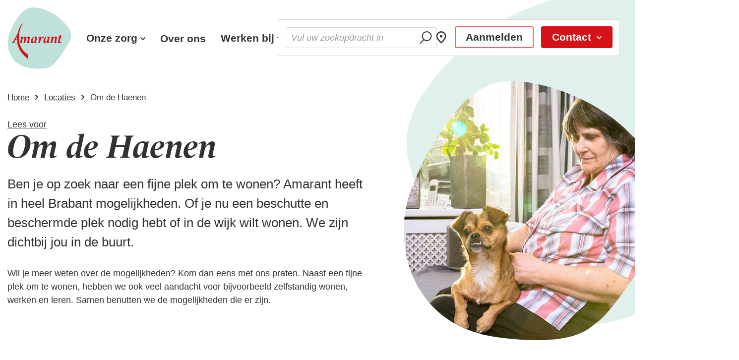

--- FILE ---
content_type: text/html; charset=UTF-8
request_url: https://www.amarant.nl/locaties/om-de-haenen
body_size: 11988
content:
<!DOCTYPE html>
<html lang="nl">
  <head>
    <meta charset="utf-8">
    <meta http-equiv="X-UA-Compatible" content="IE=edge">
    <meta name="viewport" content="width=device-width, initial-scale=1">
    <meta name="facebook-domain-verification" content="04hca8bdhd7wpe4h3du5yvvdy75lu7" />

    <title>
                                                        Amarant
                              -
            Om de Haenen
                            </title>

          <!-- SEO -->
    <meta name="robots" content="all">

<!-- Open Graph -->
<meta property="og:site_name" content="Amarant">
    


    
        <link rel="apple-touch-icon" sizes="180x180" href="/assets/img/icons/apple-touch-icon.png">
<link rel="icon" type="image/png" sizes="32x32" href="/assets/img/icons/favicon-32x32.png">
<link rel="icon" type="image/png" sizes="16x16" href="/assets/img/icons/favicon-16x16.png">
<link rel="shortcut icon" href="/assets/img/icons/favicon.ico">
<link rel="manifest" href="/assets/img/icons/manifest.json">
<link rel="mask-icon" href="/assets/img/icons/safari-pinned-tab.svg" color="#d41217">
<meta name="apple-mobile-web-app-title" content="Amarant">
<meta name="application-name" content="Amarant">
<meta name="msapplication-config" content="/assets/img/icons/browserconfig.xml">
<meta name="theme-color" content="#ffffff">

          <link rel="stylesheet" href="/assets/css/style.css" type="text/css" />

    <script src="https://www.googleoptimize.com/optimize.js?id=OPT-WW2RXGR"></script>

        <script> !function(e,t,n,r,o,i,u,c,a,l){a=n.getElementsByTagName("head")[0],(l=n.createElement("script")).async=1,l.src=t,a.appendChild(l),r=n.cookie;try{if(i=(" "+r).match(new RegExp("[; ]_tdbu=([^\\s;]*)")))for(u in o=decodeURI(i[1]).split("||"))(c=o[u].split("~~"))[1]&&(r.indexOf(c[0]+"=")>-1||(n.cookie=c[0]+"="+c[1]+";path=/;max-age=604800;domain=."+e,n.cookie="_1=1"))}catch(e){} }("amarant.nl","https://two.amarant.nl/qaam.js",document) </script>

        <script src="//cdn1.readspeaker.com/script/10552/webReader/webReader.js?pids=wr" type="text/javascript"></script>

    
      <!-- Google Tag Manager -->
  <script>!function() {
      'use strict';

      function l(e) {
        for (var t = e, r = 0, n = document.cookie.split(';'); r < n.length; r++) {
          var o = n[r].split('=');
          if (o[0].trim() === t) return o[1];
        }
      }

      function s(e) {
        return localStorage.getItem(e);
      }

      function u(e) {
        return window[e];
      }

      function d(e, t) {
        e = document.querySelector(e);
        return t ? null == e ? void 0 : e.getAttribute(t) : null == e ? void 0 : e.textContent;
      }

      var e = window, t = document, r = 'script', n = 'dataLayer', o = 'WDCXS56', a = 'https://data.amarant.nl',
          i = 'https://load.data.amarant.nl', c = 'rqpjytes', E = 'stapeUserId', I = '', v = '', g = !1;
      try {
        var g = !!E && (m = navigator.userAgent, !!(m = new RegExp('Version/([0-9._]+)(.*Mobile)?.*Safari.*').exec(m))) && 16.4 <= parseFloat(m[1]),
            A = 'stapeUserId' === E, f = g && !A ? function(e, t, r) {
              void 0 === t && (t = '');
              var n = { cookie : l, localStorage : s, jsVariable : u, cssSelector : d }, t = Array.isArray(t) ? t : [t];
              if (e && n[e]) for (var o = n[e], a = 0, i = t; a < i.length; a++) {
                var c = i[a], c = r ? o(c, r) : o(c);
                if (c) return c;
              } else console.warn('invalid uid source', e);
            }(E, I, v) : void 0;
        g = g && (!!f || A);
      } catch (e) {
        console.error(e);
      }
      var m = e, E = (m[n] = m[n] || [], m[n].push({ 'gtm.start' : (new Date).getTime(), event : 'gtm.js' }), t.getElementsByTagName(r)[0]),
          I = 'dataLayer' === n ? '' : '&l=' + n, v = f ? '&bi=' + encodeURIComponent(f) : '', A = t.createElement(r), e = g ? 'kp' + c : c,
          n = !g && i ? i : a;
      A.async = !0, A.src = n + '/' + e + '.js?st=' + o + I + v + '', null != (f = E.parentNode) && f.insertBefore(A, E);
    }();</script>
  <!-- End Google Tag Manager -->

    <link rel="stylesheet" href="https://use.typekit.net/bxt6riz.css">
  </head>

  <body class="o-frame "  >
          <!-- Google Tag Manager (noscript) -->
  <noscript>
    <iframe src="https://load.data.amarant.nl/ns.html?id=GTM-WDCXS56" height="0" width="0" style="display:none;visibility:hidden"></iframe>
  </noscript>
  <!-- End Google Tag Manager (noscript) -->

    <div class="o-frame__aligner o-frame__aligner--fill-viewport ">
      <div class="o-frame__fit u-position-relative">
                  





<header class="header  ">
  <div class="header__dropdown-color-overlay" data-js-bind="dropdown-backdrop"></div>
  <div class="wrapper-inner">
    <nav class="header__nav">
      <a href="/" class="amarant-logo header__logo">
  <span class="sr-only">
    Go to the homepage of
  </span>
  <svg width="129" height="124"  class="amarant-logo__logo" ><title>Amarant</title><use xlink:href="/assets/svg/dist-11d50860e7.svg#amarant-logo"></use>
    </svg>
</a>
            <ul class="header__links">
        <li class="header__link-item">
          <button
            id="services-menu-button"
            class="btn btn--clean header__link header__link--menu-dropdown"
            type="button"
            aria-haspopup="true"
            aria-controls="dropdown-menu-services"
            data-controls-mobile-id="dropdown-menu-services-mobile"
            data-js-bind="submenu-toggle"
          >
            Onze zorg
            <svg width="10" height="6" ><use xlink:href="/assets/svg/dist-11d50860e7.svg#chevron"></use>
    </svg>
          </button>
          <div id="dropdown-menu-services-mobile" data-js-bind="submenu">
            <div class="theme-list theme-list--title-hidden header__theme-list">
      <p class="theme-list__title">Theme title:</p>
  
  <ul class="theme-list__list">
          <li class="theme-list__list-item">
        <a href="/themas/opgroeien-en-opvoeden" class="theme-item theme-item--list">
      <svg width="40" height="40"  class="theme-item__icon" ><use xlink:href="/assets/svg/dist-11d50860e7.svg#opgroeienenopvoeden"></use>
    </svg>
    <div class="theme-item__content">
    <div class="theme-item__title">
      Opgroeien en opvoeden<svg width="12" height="12"  class="theme-item__arrow" ><use xlink:href="/assets/svg/dist-11d50860e7.svg#arrow"></use>
    </svg>
    </div>
          <div class="theme-item__description rs_skip">
        Iedere ouder wil zijn kind gelukkig zien en de beste kansen bieden voor de toekomst. Samen kijken we naar wat er nodig is om jouw kind te ondersteunen bij zijn of haar ontwikkeling en het gezin sterker te maken.
      </div>
      </div>
</a>
      </li>
          <li class="theme-list__list-item">
        <a href="/themas/wonen" class="theme-item theme-item--list">
      <svg width="40" height="40"  class="theme-item__icon" ><use xlink:href="/assets/svg/dist-11d50860e7.svg#wonen"></use>
    </svg>
    <div class="theme-item__content">
    <div class="theme-item__title">
      Wonen<svg width="12" height="12"  class="theme-item__arrow" ><use xlink:href="/assets/svg/dist-11d50860e7.svg#arrow"></use>
    </svg>
    </div>
          <div class="theme-item__description rs_skip">
        Wonen in een fijne en vertrouwde omgeving waarin je tot rust komt betekent een veilig thuis, jezelf kunnen zijn en gewaardeerd worden zoals je bent. Met de juiste hulp wanneer dat nodig is.
      </div>
      </div>
</a>
      </li>
          <li class="theme-list__list-item">
        <a href="/themas/begeleiding" class="theme-item theme-item--list">
      <svg width="40" height="40"  class="theme-item__icon" ><use xlink:href="/assets/svg/dist-11d50860e7.svg#begeleiding"></use>
    </svg>
    <div class="theme-item__content">
    <div class="theme-item__title">
      Begeleiding<svg width="12" height="12"  class="theme-item__arrow" ><use xlink:href="/assets/svg/dist-11d50860e7.svg#arrow"></use>
    </svg>
    </div>
          <div class="theme-item__description rs_skip">
        Amarant helpt je bij het maken van keuzes en bij jouw persoonlijke ontwikkeling. We kijken daarbij naar hoe zelfstandig jij bent en ook naar wat je wel kunt.
      </div>
      </div>
</a>
      </li>
          <li class="theme-list__list-item">
        <a href="/themas/werk-en-dagbesteding" class="theme-item theme-item--list">
      <svg width="40" height="40"  class="theme-item__icon" ><use xlink:href="/assets/svg/dist-11d50860e7.svg#werkendagbesteding"></use>
    </svg>
    <div class="theme-item__content">
    <div class="theme-item__title">
      Werk en dagbesteding<svg width="12" height="12"  class="theme-item__arrow" ><use xlink:href="/assets/svg/dist-11d50860e7.svg#arrow"></use>
    </svg>
    </div>
          <div class="theme-item__description rs_skip">
        Iedereen heeft een eigen unieke kracht. Werk of dagbesteding die bij jou past, daar zoeken we naar. Vooruit gaan in jouw eigen tempo. Wij dagen jou uit het beste uit jezelf te halen, op een manier die het beste bij jou aansluit!
      </div>
      </div>
</a>
      </li>
          <li class="theme-list__list-item">
        <a href="/themas/vrije-tijd" class="theme-item theme-item--list">
      <svg width="40" height="40"  class="theme-item__icon" ><use xlink:href="/assets/svg/dist-11d50860e7.svg#activiteitenenwinkels"></use>
    </svg>
    <div class="theme-item__content">
    <div class="theme-item__title">
      Vrije tijd<svg width="12" height="12"  class="theme-item__arrow" ><use xlink:href="/assets/svg/dist-11d50860e7.svg#arrow"></use>
    </svg>
    </div>
          <div class="theme-item__description rs_skip">
        Een behandeling volgen, begeleiding krijgen. Dat is behoorlijk wat werk aan jezelf en aan jouw persoonlijke ontwikkeling. Daarom is vrije tijd ook zo belangrijk. Samen zijn met de mensen van wie je houdt en leuke dingen doen. Bekijk snel de mogelijkheden.
      </div>
      </div>
</a>
      </li>
          <li class="theme-list__list-item">
        <a href="/themas/behandeling" class="theme-item theme-item--list">
      <svg width="40" height="40"  class="theme-item__icon" ><use xlink:href="/assets/svg/dist-11d50860e7.svg#behandeling"></use>
    </svg>
    <div class="theme-item__content">
    <div class="theme-item__title">
      Behandeling<svg width="12" height="12"  class="theme-item__arrow" ><use xlink:href="/assets/svg/dist-11d50860e7.svg#arrow"></use>
    </svg>
    </div>
          <div class="theme-item__description rs_skip">
        Met een behandeling bij Amarant werk je samen naar een bepaald doel toe. Dat kan onder andere met intensieve behandeling op het terrein, met gezinsbehandeling of ambulante behandeling aan huis.
      </div>
      </div>
</a>
      </li>
      </ul>
</div>
          </div>
        </li>
                            <li class="header__link-item">
                          <a
                href="/over-ons"
                class="header__link"
                target="_self"
              >
                Over ons
              </a>
                      </li>
                            <li class="header__link-item">
                          <button
                id="dropdown-menu-45-button"
                class="btn btn--clean header__link header__link--menu-dropdown"
                type="button"
                aria-haspopup="true"
                aria-controls="dropdown-menu-45"
                data-controls-mobile-id="dropdown-menu-45-mobile"
                data-js-bind="submenu-toggle"
                >
                Werken bij
                <svg width="10" height="6" ><use xlink:href="/assets/svg/dist-11d50860e7.svg#chevron"></use>
    </svg>
              </button>

                            <div id="dropdown-menu-45-mobile" data-js-bind="submenu" hidden>
                <div class="theme-list theme-list--title-hidden header__theme-list">
      <p class="theme-list__title">45:</p>
  
  <ul class="theme-list__list">
          <li class="theme-list__list-item">
        <a href="/werken-bij" class="theme-item theme-item--list">
    <div class="theme-item__content">
    <div class="theme-item__title">
      Home<svg width="12" height="12"  class="theme-item__arrow" ><use xlink:href="/assets/svg/dist-11d50860e7.svg#arrow"></use>
    </svg>
    </div>
      </div>
</a>
      </li>
          <li class="theme-list__list-item">
        <a href="/werken-bij/zoeken" class="theme-item theme-item--list">
    <div class="theme-item__content">
    <div class="theme-item__title">
      Alle vacatures<svg width="12" height="12"  class="theme-item__arrow" ><use xlink:href="/assets/svg/dist-11d50860e7.svg#arrow"></use>
    </svg>
    </div>
      </div>
</a>
      </li>
          <li class="theme-list__list-item">
        <a href="/werken-bij/onze-doelgroepen" class="theme-item theme-item--list">
    <div class="theme-item__content">
    <div class="theme-item__title">
      Onze doelgroepen<svg width="12" height="12"  class="theme-item__arrow" ><use xlink:href="/assets/svg/dist-11d50860e7.svg#arrow"></use>
    </svg>
    </div>
      </div>
</a>
      </li>
          <li class="theme-list__list-item">
        <a href="/werken-bij/onze-functies" class="theme-item theme-item--list">
    <div class="theme-item__content">
    <div class="theme-item__title">
      Onze functies<svg width="12" height="12"  class="theme-item__arrow" ><use xlink:href="/assets/svg/dist-11d50860e7.svg#arrow"></use>
    </svg>
    </div>
      </div>
</a>
      </li>
          <li class="theme-list__list-item">
        <a href="/werken-bij/bbl-zij-instroom" class="theme-item theme-item--list">
    <div class="theme-item__content">
    <div class="theme-item__title">
      BBL/Zij-instroom<svg width="12" height="12"  class="theme-item__arrow" ><use xlink:href="/assets/svg/dist-11d50860e7.svg#arrow"></use>
    </svg>
    </div>
      </div>
</a>
      </li>
          <li class="theme-list__list-item">
        <a href="/werken-bij/stage" class="theme-item theme-item--list">
    <div class="theme-item__content">
    <div class="theme-item__title">
      Stage<svg width="12" height="12"  class="theme-item__arrow" ><use xlink:href="/assets/svg/dist-11d50860e7.svg#arrow"></use>
    </svg>
    </div>
      </div>
</a>
      </li>
          <li class="theme-list__list-item">
        <a href="/werken-bij/vrijwilligerswerk" class="theme-item theme-item--list">
    <div class="theme-item__content">
    <div class="theme-item__title">
      Vrijwilligerswerk<svg width="12" height="12"  class="theme-item__arrow" ><use xlink:href="/assets/svg/dist-11d50860e7.svg#arrow"></use>
    </svg>
    </div>
      </div>
</a>
      </li>
          <li class="theme-list__list-item">
        <a href="/werken-bij/onboarding" class="theme-item theme-item--list">
    <div class="theme-item__content">
    <div class="theme-item__title">
      Onboarding<svg width="12" height="12"  class="theme-item__arrow" ><use xlink:href="/assets/svg/dist-11d50860e7.svg#arrow"></use>
    </svg>
    </div>
      </div>
</a>
      </li>
          <li class="theme-list__list-item">
        <a href="/werken-bij/amarant-als-werkgever" class="theme-item theme-item--list">
    <div class="theme-item__content">
    <div class="theme-item__title">
      Amarant als werkgever<svg width="12" height="12"  class="theme-item__arrow" ><use xlink:href="/assets/svg/dist-11d50860e7.svg#arrow"></use>
    </svg>
    </div>
      </div>
</a>
      </li>
      </ul>
</div>
              </div>
                      </li>
              </ul>
    </nav>
  </div>

    <div class="header__buttons-container">
    <button class="btn btn--clean header__icon-button header__icon-button--search" data-js-bind="search-toggle" type="button">
      <svg width="20" height="20"  class="header__icon--search" ><use xlink:href="/assets/svg/dist-11d50860e7.svg#search"></use>
    </svg>
      <svg width="20" height="20"  class="header__icon--search-cross" ><use xlink:href="/assets/svg/dist-11d50860e7.svg#cross"></use>
    </svg>
      <span>
        Zoeken
      </span>
    </button>
    <a href="/locaties" class="btn btn--clean header__icon-button">
      <svg width="17" height="20" ><use xlink:href="/assets/svg/dist-11d50860e7.svg#location"></use>
    </svg>
      <span>Locaties</span>
    </a>
    <button class="btn btn--clean header__icon-button header__icon-button--menu" data-js-bind="menu-toggle" type="button">
      <svg width="16" height="12"  class="header__icon--menu" ><use xlink:href="/assets/svg/dist-11d50860e7.svg#hamburger"></use>
    </svg>
      <svg width="16" height="16"  class="header__icon--menu-cross" ><use xlink:href="/assets/svg/dist-11d50860e7.svg#cross"></use>
    </svg>
      <span>Menu</span>
    </button>

    <div class="header__cta-buttons-container">
      <div class="header__cta-buttons">
                  <a href="/direct-aanmelden" class="btn btn--secondary">Aanmelden</a>
                <button class="btn btn--bright" data-js-bind="contact-toggle">
          Contact
          <svg width="10" height="6"  class="header__contact-toggle-icon" ><use xlink:href="/assets/svg/dist-11d50860e7.svg#chevron"></use>
    </svg>
        </button>
      </div>
    </div>
  </div>

    <div class="header__search-bar-container" itemscope itemtype="https://schema.org/WebSite">
    <meta itemprop="url" content="https://www.amarant.nl/"/>
    <form action="/zoekresultaten" class="header__search-bar"
          itemprop="potentialAction" itemscope itemtype="https://schema.org/SearchAction">
      <meta itemprop="target" content="https://www.amarant.nl/zoekresultaten?query={query}"/>
      <label for="search" class="sr-only">Vul uw zoekopdracht in</label>
      <input itemprop="query-input" id="search" type="search" placeholder="Vul uw zoekopdracht in" name="query" value="" class="header__search-bar-input"/>
      <button class="btn btn--clean header__search-bar-icon" type="submit">
        <span class="sr-only">Zoeken</span>
        <svg width="20" height="21" ><use xlink:href="/assets/svg/dist-11d50860e7.svg#search"></use>
    </svg>
      </button>
    </form>
  </div>

    <div class="header__contact-menu-container">
    <div class="header__contact-menu-content">
      <p class="intro-text">We helpen je graag verder</p>
      <div class="contact contact--bordered">
            <div class="contact__item">
        <div class="contact__icon">
                      
<span
  class="contact-icon contact-icon--light "
    >
  <svg width="20" height="20"  class="contact-icon__icon" ><use xlink:href="/assets/svg/dist-11d50860e7.svg#phone"></use>
    </svg>
</span>
                  </div>
        <div class="contact__information">
                      <div class="contact__title">Bel ons</div>
                    <span class="contact__data">
                          <a class="contact__cta"
                href="tel:0886115333" >
                                  <span class="contact__cta-label">Bel (088) 611 53 33</span>
                              </a>
                      </span>
                      <div class="contact__description">Wij zijn bereikbaar op werkdagen van 08:00 tot 17:00</div>
                  </div>
      </div>
                <div class="contact__item">
        <div class="contact__icon">
                      
<span
  class="contact-icon contact-icon--light "
    >
  <svg width="20" height="20"  class="contact-icon__icon" ><use xlink:href="/assets/svg/dist-11d50860e7.svg#mail"></use>
    </svg>
</span>
                  </div>
        <div class="contact__information">
                      <div class="contact__title">Mail ons</div>
                    <span class="contact__data">
                          <a class="contact__cta"
                href="mailto:info@amarant.nl" >
                                  <span class="contact__cta-label">info@amarant.nl</span>
                              </a>
                      </span>
                      <div class="contact__description">We streven ernaar binnen drie werkdagen op je vraag te reageren</div>
                  </div>
      </div>
      </div>
              <a href="/contact" class="btn btn--primary btn--contact">Naar ons contactformulier</a>
        <a href="/voor-verwijzers" class="btn btn--secondary btn--contact">Casusvragen verwijzers</a>
          </div>
  </div>

  <div class="header__dropdown">
    <div class="header__dropdown-content">
      <div class="wrapper-inner">
        <ul
          id="dropdown-menu-services"
          class="header__dropdown-menu theme-dropdown__themes grid grid--two"
          role="menu"
          aria-labelledby="services-menu-button"
          data-js-bind="submenu"
          hidden
        >
                      <li class="header__dropdown-item" data-js-bind="fade-menu-item">
              <a href="/themas/opgroeien-en-opvoeden" class="theme-item grid__cell theme-item--descriptive">
      <svg width="40" height="40"  class="theme-item__icon" ><use xlink:href="/assets/svg/dist-11d50860e7.svg#opgroeienenopvoeden"></use>
    </svg>
    <div class="theme-item__content">
    <div class="theme-item__title">
      Opgroeien en opvoeden<svg width="12" height="12"  class="theme-item__arrow" ><use xlink:href="/assets/svg/dist-11d50860e7.svg#arrow"></use>
    </svg>
    </div>
          <div class="theme-item__description rs_skip">
        Iedere ouder wil zijn kind gelukkig zien en de beste kansen bieden voor de toekomst. Samen kijken we naar wat er nodig is om jouw kind te ondersteunen bij zijn of haar ontwikkeling en het gezin sterker te maken.
      </div>
      </div>
</a>
            </li>
                      <li class="header__dropdown-item" data-js-bind="fade-menu-item">
              <a href="/themas/wonen" class="theme-item grid__cell theme-item--descriptive">
      <svg width="40" height="40"  class="theme-item__icon" ><use xlink:href="/assets/svg/dist-11d50860e7.svg#wonen"></use>
    </svg>
    <div class="theme-item__content">
    <div class="theme-item__title">
      Wonen<svg width="12" height="12"  class="theme-item__arrow" ><use xlink:href="/assets/svg/dist-11d50860e7.svg#arrow"></use>
    </svg>
    </div>
          <div class="theme-item__description rs_skip">
        Wonen in een fijne en vertrouwde omgeving waarin je tot rust komt betekent een veilig thuis, jezelf kunnen zijn en gewaardeerd worden zoals je bent. Met de juiste hulp wanneer dat nodig is.
      </div>
      </div>
</a>
            </li>
                      <li class="header__dropdown-item" data-js-bind="fade-menu-item">
              <a href="/themas/begeleiding" class="theme-item grid__cell theme-item--descriptive">
      <svg width="40" height="40"  class="theme-item__icon" ><use xlink:href="/assets/svg/dist-11d50860e7.svg#begeleiding"></use>
    </svg>
    <div class="theme-item__content">
    <div class="theme-item__title">
      Begeleiding<svg width="12" height="12"  class="theme-item__arrow" ><use xlink:href="/assets/svg/dist-11d50860e7.svg#arrow"></use>
    </svg>
    </div>
          <div class="theme-item__description rs_skip">
        Amarant helpt je bij het maken van keuzes en bij jouw persoonlijke ontwikkeling. We kijken daarbij naar hoe zelfstandig jij bent en ook naar wat je wel kunt.
      </div>
      </div>
</a>
            </li>
                      <li class="header__dropdown-item" data-js-bind="fade-menu-item">
              <a href="/themas/werk-en-dagbesteding" class="theme-item grid__cell theme-item--descriptive">
      <svg width="40" height="40"  class="theme-item__icon" ><use xlink:href="/assets/svg/dist-11d50860e7.svg#werkendagbesteding"></use>
    </svg>
    <div class="theme-item__content">
    <div class="theme-item__title">
      Werk en dagbesteding<svg width="12" height="12"  class="theme-item__arrow" ><use xlink:href="/assets/svg/dist-11d50860e7.svg#arrow"></use>
    </svg>
    </div>
          <div class="theme-item__description rs_skip">
        Iedereen heeft een eigen unieke kracht. Werk of dagbesteding die bij jou past, daar zoeken we naar. Vooruit gaan in jouw eigen tempo. Wij dagen jou uit het beste uit jezelf te halen, op een manier die het beste bij jou aansluit!
      </div>
      </div>
</a>
            </li>
                      <li class="header__dropdown-item" data-js-bind="fade-menu-item">
              <a href="/themas/vrije-tijd" class="theme-item grid__cell theme-item--descriptive">
      <svg width="40" height="40"  class="theme-item__icon" ><use xlink:href="/assets/svg/dist-11d50860e7.svg#activiteitenenwinkels"></use>
    </svg>
    <div class="theme-item__content">
    <div class="theme-item__title">
      Vrije tijd<svg width="12" height="12"  class="theme-item__arrow" ><use xlink:href="/assets/svg/dist-11d50860e7.svg#arrow"></use>
    </svg>
    </div>
          <div class="theme-item__description rs_skip">
        Een behandeling volgen, begeleiding krijgen. Dat is behoorlijk wat werk aan jezelf en aan jouw persoonlijke ontwikkeling. Daarom is vrije tijd ook zo belangrijk. Samen zijn met de mensen van wie je houdt en leuke dingen doen. Bekijk snel de mogelijkheden.
      </div>
      </div>
</a>
            </li>
                      <li class="header__dropdown-item" data-js-bind="fade-menu-item">
              <a href="/themas/behandeling" class="theme-item grid__cell theme-item--descriptive">
      <svg width="40" height="40"  class="theme-item__icon" ><use xlink:href="/assets/svg/dist-11d50860e7.svg#behandeling"></use>
    </svg>
    <div class="theme-item__content">
    <div class="theme-item__title">
      Behandeling<svg width="12" height="12"  class="theme-item__arrow" ><use xlink:href="/assets/svg/dist-11d50860e7.svg#arrow"></use>
    </svg>
    </div>
          <div class="theme-item__description rs_skip">
        Met een behandeling bij Amarant werk je samen naar een bepaald doel toe. Dat kan onder andere met intensieve behandeling op het terrein, met gezinsbehandeling of ambulante behandeling aan huis.
      </div>
      </div>
</a>
            </li>
                  </ul>
                                                <ul
              id="dropdown-menu-45"
              class="header__dropdown-menu grid grid--three grid--gap-small"
              role="menu"
              aria-labelledby="dropdown-menu-45-button"
              data-js-bind="submenu"
              hidden
            >
              <li class="header__link-item header__dropdown-item" data-js-bind="fade-menu-item">
                <a
                  href="/werken-bij"
                  class="header__link header__link--submenu"
                  target="_self"
                >
                  Home<svg width="12" height="12"  class="theme-item__arrow" ><use xlink:href="/assets/svg/dist-11d50860e7.svg#arrow"></use>
    </svg>
                </a>
              </li>
                              <li class="header__link-item header__dropdown-item" data-js-bind="fade-menu-item">
                  <a
                    href="/werken-bij/zoeken"
                    class="header__link header__link--submenu"
                    target="_self"
                  >
                    Alle vacatures<svg width="12" height="12"  class="theme-item__arrow" ><use xlink:href="/assets/svg/dist-11d50860e7.svg#arrow"></use>
    </svg>
                  </a>
                </li>
                              <li class="header__link-item header__dropdown-item" data-js-bind="fade-menu-item">
                  <a
                    href="/werken-bij/onze-doelgroepen"
                    class="header__link header__link--submenu"
                    target="_self"
                  >
                    Onze doelgroepen<svg width="12" height="12"  class="theme-item__arrow" ><use xlink:href="/assets/svg/dist-11d50860e7.svg#arrow"></use>
    </svg>
                  </a>
                </li>
                              <li class="header__link-item header__dropdown-item" data-js-bind="fade-menu-item">
                  <a
                    href="/werken-bij/onze-functies"
                    class="header__link header__link--submenu"
                    target="_self"
                  >
                    Onze functies<svg width="12" height="12"  class="theme-item__arrow" ><use xlink:href="/assets/svg/dist-11d50860e7.svg#arrow"></use>
    </svg>
                  </a>
                </li>
                              <li class="header__link-item header__dropdown-item" data-js-bind="fade-menu-item">
                  <a
                    href="/werken-bij/bbl-zij-instroom"
                    class="header__link header__link--submenu"
                    target="_self"
                  >
                    BBL/Zij-instroom<svg width="12" height="12"  class="theme-item__arrow" ><use xlink:href="/assets/svg/dist-11d50860e7.svg#arrow"></use>
    </svg>
                  </a>
                </li>
                              <li class="header__link-item header__dropdown-item" data-js-bind="fade-menu-item">
                  <a
                    href="/werken-bij/stage"
                    class="header__link header__link--submenu"
                    target="_self"
                  >
                    Stage<svg width="12" height="12"  class="theme-item__arrow" ><use xlink:href="/assets/svg/dist-11d50860e7.svg#arrow"></use>
    </svg>
                  </a>
                </li>
                              <li class="header__link-item header__dropdown-item" data-js-bind="fade-menu-item">
                  <a
                    href="/werken-bij/vrijwilligerswerk"
                    class="header__link header__link--submenu"
                    target="_self"
                  >
                    Vrijwilligerswerk<svg width="12" height="12"  class="theme-item__arrow" ><use xlink:href="/assets/svg/dist-11d50860e7.svg#arrow"></use>
    </svg>
                  </a>
                </li>
                              <li class="header__link-item header__dropdown-item" data-js-bind="fade-menu-item">
                  <a
                    href="/werken-bij/onboarding"
                    class="header__link header__link--submenu"
                    target="_self"
                  >
                    Onboarding<svg width="12" height="12"  class="theme-item__arrow" ><use xlink:href="/assets/svg/dist-11d50860e7.svg#arrow"></use>
    </svg>
                  </a>
                </li>
                              <li class="header__link-item header__dropdown-item" data-js-bind="fade-menu-item">
                  <a
                    href="/werken-bij/amarant-als-werkgever"
                    class="header__link header__link--submenu"
                    target="_self"
                  >
                    Amarant als werkgever<svg width="12" height="12"  class="theme-item__arrow" ><use xlink:href="/assets/svg/dist-11d50860e7.svg#arrow"></use>
    </svg>
                  </a>
                </li>
                          </ul>
                        </div>
    </div>
    <svg class="header__dropdown-oval" xmlns="http://www.w3.org/2000/svg" width="1424" height="185" viewBox="0 0 1424 185" preserveaspectratio="none">
      <path fill="#FFF" fill-rule="evenodd" d="M1423.39904,0.892252803 C1268.80356,87.6351321 1152.74302,139.019017 1075.2174,155.043908 C691.6105,234.333535 358.868652,140.408833 233.012169,104.847117 C149.107847,81.1393054 71.6795039,46.6617155 0.727139647,1.41434674 L1423.39904,0.892252803 Z" transform="translate(0 -1)"></path>
    </svg>
  </div>
</header>
              </div>

      <main class="o-frame__fit" role="main" id="#main">
          
      <div class="wrapper-inner">
              <div class="background-oval">
          <div class="flexembed">
            <svg viewBox="0 0 671 691" xmlns="http://www.w3.org/2000/svg" xmlns:xlink="http://www.w3.org/1999/xlink" class="flexembed__item">
              <path fill="#BFE1DB" fill-opacity=".5" fill-rule="evenodd" d="M11.2179836,261.262718 C-21.301279,339.036806 27.5438311,417.808574 27.5438311,417.808574 C27.5438311,417.808574 92.6039803,555.370601 192.319354,631.184757 C292.03958,707.001173 479.768078,735.470634 590.459983,562.99749 C612.472637,528.709009 628.618502,499.399337 640.373498,474.208988 C687.745253,372.693768 666.707467,336.894103 663.13605,315.527952 C658.472159,287.59331 616.701585,207.329329 533.826267,81.5445037 C450.950609,-44.2522463 351.23566,4.70519382 247.257637,44.0930622 C146.762044,82.1562748 50.4201145,176.836941 14.7180093,253.357362 C13.4800479,256.010249 12.3041255,258.656747 11.2179836,261.262718 Z"></path>
            </svg>
          </div>
        </div>
            <div class="layout ">
        <div class="layout__top">
          <div class="layout__header">
                            <nav role="navigation" class="breadcrumb " aria-label="Kruimelpad" itemscope itemtype="https://schema.org/BreadcrumbList">
        <div class="breadcrumb__item" itemprop="itemListElement" itemscope itemtype="https://schema.org/ListItem">
      <a href="/" itemprop="item"><span itemprop="name">Home</span></a>
      <svg width="10" height="10"  class="breadcrumb__icon" ><use xlink:href="/assets/svg/dist-11d50860e7.svg#chevron-right"></use>
    </svg>
      <meta itemprop="position" content="1" />
    </div>

                            <div class="breadcrumb__item" itemprop="itemListElement" itemscope itemtype="https://schema.org/ListItem">
          <a href="/locaties" class="breadcrumb__link"              itemprop="item">
            <span itemprop="name">Locaties</span>
          </a>
                      <svg width="10" height="10"  class="breadcrumb__icon" ><use xlink:href="/assets/svg/dist-11d50860e7.svg#chevron-right"></use>
    </svg>
                    <meta itemprop="position" content="2" />
        </div>
                        <div class="breadcrumb__item" itemprop="itemListElement" itemscope itemtype="https://schema.org/ListItem">
          <a href="/locaties/om-de-haenen" class="breadcrumb__link"  aria-current="page"              itemprop="item">
            <span itemprop="name">Om de Haenen</span>
          </a>
                    <meta itemprop="position" content="3" />
        </div>
            </nav>
                            
                                              
  <script type="application/ld+json">
  {
    "@context": "https://schema.org",
    "@type": "LocalBusiness",
    "address": {
      "@type": "PostalAddress",
      "streetAddress": "Zuringveld 119",
      "postalCode": "4847 KS",
      "addressLocality": "Teteringen"
    },
    "name": "Om de Haenen",
    "description": "Ben je op zoek naar een fijne plek om te wonen? Amarant heeft in heel Brabant mogelijkheden. Of je nu een beschutte en beschermde plek nodig hebt of in de wijk wilt wonen. We zijn dichtbij jou in de buurt.",
    "image": "https://www.amarant.nl/uploads/cache/overview_image_big/uploads/media/5cdebb67728c8/0z7a6600-2.jpg",
    "telephone": "(088) 611 53 33",
    "email": "info@amarant.nl",
    "openingHours": []
  }
  </script>

  <div class="page-header readspeaker-read-this">
  <div id="readspeaker_button1" class="rs_skip rsbtn rs_preserve">
  <a rel="nofollow" class="rsbtn_play" accesskey="L" title="Laat de tekst voorlezen met ReadSpeaker webReader" href="//app-eu.readspeaker.com/cgi-bin/rsent?customerid=10552&amp;lang=nl_nl&amp;readclass=readspeaker-read-this&amp;readid=register-steps,search-results&amp;url=https%3A%2F%2Fwww.amarant.nl%2Flocaties%2Fom-de-haenen">
    <span class="rsbtn_left rsimg rspart"><span class="rsbtn_text"><span>Lees voor</span></span></span>
    <span class="rsbtn_right rsimg rsplay rspart"></span>
  </a>
</div>

  
  <h1 class="page-header__title">Om de Haenen</h1>
      <p class="page-header__text">Ben je op zoek naar een fijne plek om te wonen? Amarant heeft in heel Brabant mogelijkheden. Of je nu een beschutte en beschermde plek nodig hebt of in de wijk wilt wonen. We zijn dichtbij jou in de buurt.</p>
    <div class="form__actions form__actions--justify">
          </div>

    </div>

  <div class="b-margin">
      </div>

            <div class="pagepart pagepart--text">
  <div class="editor-content">
    <p>Wil je meer weten over de mogelijkheden? Kom dan eens met ons praten. Naast een fijne plek om te wonen, hebben we ook veel aandacht voor bijvoorbeeld zelfstandig wonen, werken en leren. Samen benutten we de mogelijkheden die er zijn.</p>
  </div>

  </div>

                      </div>
          <div class="layout__main">
            <div class="layout__content readspeaker-read-this">
                          </div>
          </div>
          <div class="layout__sidebar">
              
<div class="page-sidebar">
      <div class="page-sidebar__image">
                    
<div class="oval-image page-sidebar__oval-image">
  <div class="flexembed">
    <svg viewBox="0 0 556 538" xmlns="http://www.w3.org/2000/svg" xmlns:xlink="http://www.w3.org/1999/xlink" class="oval-image__image flexembed__item">
      <title></title>
      <defs>
        <clippath id="maskor">
          <path id="oval-single-a" d="M223.864092,0.712444736 C221.470493,0.712444736 219.103054,0.755964928 216.796654,0.85170935 C147.927286,3.63264961 106.416444,66.7151678 106.416444,66.7151678 C106.416444,66.7151678 26.9350192,161.96346 5.18335562,261.515899 C-16.568308,361.07269 27.1617353,509.202367 193.209462,531.462945 C226.222811,535.893301 253.520298,537.712445 276.248585,537.712445 C367.84188,537.712445 387.108387,509.89869 401.709774,499.91951 C420.801884,486.876509 465.861704,428.494171 530.462706,324.167567 C595.072428,219.836611 524.354452,163.190729 459.256418,100.112563 C396.342707,39.1451262 292.903497,0.708092717 223.864092,0.712444736"></path>
        </clippath>
      </defs>
      <image xlink:href="https://www.amarant.nl/uploads/cache/overview_image_big/uploads/media/5cdebb67728c8/0z7a6600-2.jpg" width="556" height="538" preserveaspectratio="xMidYMid slice" clip-path="url(#maskor)" />
    </svg>
  </div>
</div>
              </div>
        <div class="page-sidebar__elements readspeaker-read-this">
            
      
  
        
  <div class="card rounded">
      <div class="card__header">
              <h3 class="card__title">Stel je vraag</h3>
                      </div>
    <div class="card__content">
          
      <div class="contact ">
            <div class="contact__item">
        <div class="contact__icon">
                      
<span
  class="contact-icon contact-icon--light "
    >
  <svg width="20" height="20"  class="contact-icon__icon" ><use xlink:href="/assets/svg/dist-11d50860e7.svg#phone"></use>
    </svg>
</span>
                  </div>
        <div class="contact__information">
                      <div class="contact__title">Bel ons</div>
                    <span class="contact__data">
                          <a class="contact__cta"
                href="tel:0886115333" >
                                  <span class="contact__cta-label">Bel (088) 611 53 33</span>
                              </a>
                      </span>
                  </div>
      </div>
                <div class="contact__item">
        <div class="contact__icon">
                      
<span
  class="contact-icon contact-icon--light "
    >
  <svg width="20" height="20"  class="contact-icon__icon" ><use xlink:href="/assets/svg/dist-11d50860e7.svg#mail"></use>
    </svg>
</span>
                  </div>
        <div class="contact__information">
                      <div class="contact__title">Mail ons</div>
                    <span class="contact__data">
                          <a class="contact__cta"
                href="mailto:info@amarant.nl" >
                                  <span class="contact__cta-label">info@amarant.nl</span>
                              </a>
                      </span>
                  </div>
      </div>
                <div class="contact__item">
        <div class="contact__icon">
                      
<span
  class="contact-icon contact-icon--light "
    >
  <svg width="20" height="20"  class="contact-icon__icon" ><use xlink:href="/assets/svg/dist-11d50860e7.svg#contact-form"></use>
    </svg>
</span>
                  </div>
        <div class="contact__information">
                      <div class="contact__title">Stel je vraag</div>
                    <span class="contact__data">
                          <a class="contact__cta"
                href="/contact" >
                                  <span class="contact__cta-label">Via ons contactformulier</span>
                              </a>
                      </span>
                  </div>
      </div>
      </div>

            </div>
</div>


        <div class="location-info">
    <h3>Locatie en contact</h3>
          <div class="location-info__item">
        <p>
                    Zuringveld 119<br>
          4847KS,
          Teteringen<br>
          <a href="https://www.google.nl/maps/place/Zuringveld+119,+4847KS+Teteringen" class="location-info__location-link" target="_blank">Bekijk op google maps</a>
        </p>

                  
          
          
          <div class="contact ">
  </div>
              </div>
      </div>

              </div>
  </div>
          </div>
        </div>
        <div class="layout__bottom readspeaker-read-this">
            
      <section class="experience-list">
  
<div class="content-heading ">
  <div class="content-heading__subtitle-container">
              <p class="content-heading__subtitle">Ervaringen bij Amarant</p>
      </div>

      <h2 class="content-heading__heading">
      Ervaringsverhalen
    </h2>
  
  </div>

  <ol class="item-list grid grid--three">
          <li class="grid__cell">
        
<div class="summary summary--vertical summary--experience">
      <div class="summary__image">
          <a href="/ervaringen/anita-en-anke-ontdekken-samen-nieuwe-mogelijkheden" tabindex="-1">
      
<img src="https://www.amarant.nl/uploads/cache/overview_image_big/uploads/media/5cd5545335bb6/anita-ankie-portrey.jpg?originalExtension=png" srcset="https://www.amarant.nl/uploads/cache/overview_image_big/uploads/media/5cd5545335bb6/anita-ankie-portrey.jpg?originalExtension=png 800w,https://www.amarant.nl/uploads/cache/overview_image_medium/uploads/media/5cd5545335bb6/anita-ankie-portrey.jpg?originalExtension=png 600w,https://www.amarant.nl/uploads/cache/overview_image_small/uploads/media/5cd5545335bb6/anita-ankie-portrey.jpg?originalExtension=png 400w" alt="" class="overview-image "/>
    </a>
      </div>
  
  <div class="summary__content">
        <h3 class="summary__title">
      <a href="/ervaringen/anita-en-anke-ontdekken-samen-nieuwe-mogelijkheden" tabindex="-1">
        Anita en Anke ontdekken samen nieuwe mogelijkheden
      </a>
    </h3>
    <p class="summary__description">
      Door niet-aangeboren hersenletsel (NAH) moest Anke van Ham (53) uit Etten-Leur een groot deel van haar zekerheden opgeven. Bij Amarant herontdekt ze zichzelf.
    </p>
    <a
  class="link "
  href="/ervaringen/anita-en-anke-ontdekken-samen-nieuwe-mogelijkheden"
  target="_self"
>
  Lees het verhaal van Anita en Anke
  <svg width="12" height="12"  class="link__icon" ><use xlink:href="/assets/svg/dist-11d50860e7.svg#arrow"></use>
    </svg>
</a>
    </div>
</div>
      </li>
          <li class="grid__cell">
        
<div class="summary summary--vertical summary--experience">
      <div class="summary__image">
          <a href="/ervaringen/puur-culinair-optimale-verbinding-tussen-client-en-voeding" tabindex="-1">
      
<img src="https://www.amarant.nl/uploads/cache/overview_image_big/uploads/media/607033aa5d2fa/5-portret-1.jpg" srcset="https://www.amarant.nl/uploads/cache/overview_image_big/uploads/media/607033aa5d2fa/5-portret-1.jpg 800w,https://www.amarant.nl/uploads/cache/overview_image_medium/uploads/media/607033aa5d2fa/5-portret-1.jpg 600w,https://www.amarant.nl/uploads/cache/overview_image_small/uploads/media/607033aa5d2fa/5-portret-1.jpg 400w" alt="" class="overview-image "/>
    </a>
      </div>
  
  <div class="summary__content">
        <h3 class="summary__title">
      <a href="/ervaringen/puur-culinair-optimale-verbinding-tussen-client-en-voeding" tabindex="-1">
        Puur Culinair: optimale verbinding tussen cliënt en voeding
      </a>
    </h3>
    <p class="summary__description">
      Eten is emotie, en goede voeding draagt heel direct bij aan de kwaliteit van leven. Vanuit die overtuiging ontwikkelde Puur Culinair onder de naam Moe’s smakelijke gerechten die geschikt zijn voor mensen met kauw- en slikproblemen.
    </p>
    <a
  class="link "
  href="/ervaringen/puur-culinair-optimale-verbinding-tussen-client-en-voeding"
  target="_self"
>
  Lees het verhaal van Puur
  <svg width="12" height="12"  class="link__icon" ><use xlink:href="/assets/svg/dist-11d50860e7.svg#arrow"></use>
    </svg>
</a>
    </div>
</div>
      </li>
          <li class="grid__cell">
        
<div class="summary summary--vertical summary--experience">
      <div class="summary__image">
          <a href="/ervaringen/het-eva-team-verbindt-verpleegkundige-expertise-met-flexibiliteit" tabindex="-1">
      
<img src="https://www.amarant.nl/uploads/cache/overview_image_big/uploads/media/5cd5621dcd9fb/evateam.jpg?originalExtension=png" srcset="https://www.amarant.nl/uploads/cache/overview_image_big/uploads/media/5cd5621dcd9fb/evateam.jpg?originalExtension=png 800w,https://www.amarant.nl/uploads/cache/overview_image_medium/uploads/media/5cd5621dcd9fb/evateam.jpg?originalExtension=png 600w,https://www.amarant.nl/uploads/cache/overview_image_small/uploads/media/5cd5621dcd9fb/evateam.jpg?originalExtension=png 400w" alt="" class="overview-image "/>
    </a>
      </div>
  
  <div class="summary__content">
        <h3 class="summary__title">
      <a href="/ervaringen/het-eva-team-verbindt-verpleegkundige-expertise-met-flexibiliteit" tabindex="-1">
        Het EVA-team verbindt verpleegkundige expertise met flexibiliteit
      </a>
    </h3>
    <p class="summary__description">
      De verpleegkundigen van het EVA-team bieden (acute) verpleegkundige ondersteuning op locatie. Aan het woord: Marianne Brekelmans, Edwin Karel en Amber van Vugt.
    </p>
    <a
  class="link "
  href="/ervaringen/het-eva-team-verbindt-verpleegkundige-expertise-met-flexibiliteit"
  target="_self"
>
  Lees het verhaal van het EVA-team
  <svg width="12" height="12"  class="link__icon" ><use xlink:href="/assets/svg/dist-11d50860e7.svg#arrow"></use>
    </svg>
</a>
    </div>
</div>
      </li>
      </ol>
</section>
    <section>
      <div class="grid grid--two">
      <div class="grid__cell o-frame__aligner">
        <div class="o-frame__fit">
          
<div class="content-heading ">
  <div class="content-heading__subtitle-container">
              <p class="content-heading__subtitle">Blijf op de hoogte van Amarant</p>
      </div>

      <h2 class="content-heading__heading">
      Nieuws
    </h2>
  
  </div>
        </div>
        <div class="o-frame__fill">
          <ol class="item-list">
                          <li class="item-list__item">
                <a href="/nieuws/nieuwe-wie-betaalt-wat-brochures-zijn-live-2026" class="list-item ">
  <div class="list-item__content">
        <time class="list-item__subtitle">donderdag 8 januari 2026</time>
    <h3 class="list-item__title">
      Nieuwe wie betaalt wat brochures zijn live 2026
    </h3>
    </div>
  <div class="list-item__icon-container">
    <svg width="12" height="12"  class="list-item__icon" ><use xlink:href="/assets/svg/dist-11d50860e7.svg#arrow"></use>
    </svg>
  </div>
</a>
              </li>
                          <li class="item-list__item">
                <a href="/nieuws/allemaal-amarant" class="list-item ">
  <div class="list-item__content">
        <time class="list-item__subtitle">maandag 20 mei 2019</time>
    <h3 class="list-item__title">
      Amarant kiest voor één merknaam
    </h3>
    </div>
  <div class="list-item__icon-container">
    <svg width="12" height="12"  class="list-item__icon" ><use xlink:href="/assets/svg/dist-11d50860e7.svg#arrow"></use>
    </svg>
  </div>
</a>
              </li>
                          <li class="item-list__item">
                <a href="/nieuws/mark-van-houdenhoven-en-wim-spierings-treden-toe-als-lid-raad-van-toezicht-amarant" class="list-item ">
  <div class="list-item__content">
        <time class="list-item__subtitle">maandag 25 maart 2019</time>
    <h3 class="list-item__title">
      Mark Van Houdenhoven en Wim Spierings treden toe als lid Raad van Toezicht Amarant
    </h3>
    </div>
  <div class="list-item__icon-container">
    <svg width="12" height="12"  class="list-item__icon" ><use xlink:href="/assets/svg/dist-11d50860e7.svg#arrow"></use>
    </svg>
  </div>
</a>
              </li>
                          <li class="item-list__item">
                <a href="/nieuws/nieuw-zorgconcept-amarant-in-microwoningen-op-daniel-de-brouwerpark-in-tilburg" class="list-item ">
  <div class="list-item__content">
        <time class="list-item__subtitle">maandag 18 maart 2019</time>
    <h3 class="list-item__title">
      Nieuw zorgconcept Amarant in microwoningen op Daniël de Brouwerpark in Tilburg
    </h3>
    </div>
  <div class="list-item__icon-container">
    <svg width="12" height="12"  class="list-item__icon" ><use xlink:href="/assets/svg/dist-11d50860e7.svg#arrow"></use>
    </svg>
  </div>
</a>
              </li>
                          <li class="item-list__item">
                <a href="/nieuws/marc-bindels-lid-raad-van-bestuur-amarant-groep-kiest-voor-nieuwe-uitdaging" class="list-item ">
  <div class="list-item__content">
        <time class="list-item__subtitle">vrijdag 1 februari 2019</time>
    <h3 class="list-item__title">
      Marc Bindels, lid Raad van Bestuur Amarant, kiest voor nieuwe uitdaging
    </h3>
    </div>
  <div class="list-item__icon-container">
    <svg width="12" height="12"  class="list-item__icon" ><use xlink:href="/assets/svg/dist-11d50860e7.svg#arrow"></use>
    </svg>
  </div>
</a>
              </li>
                      </ol>
        </div>
        <div class="o-frame__fit">
          <a href="/nieuws" class="btn btn--primary">Meer nieuws</a>
        </div>
      </div>

      <div class="grid__cell o-frame__aligner">
        <div class="o-frame__fit">
        
<div class="content-heading ">
  <div class="content-heading__subtitle-container">
              <p class="content-heading__subtitle">Dit is er te doen bij Amarant</p>
      </div>

      <h2 class="content-heading__heading">
      Evenementen
    </h2>
  
  </div>
        </div>
        <div class="o-frame__fill">
          <ol class="item-list">
                          <li class="item-list__item">
                        
<a href="/evenementen/inloopmoment-herzens-bergen-op-zoom" class="list-item list-item--event">
  <div class="list-item__content">
        <div class="list-item__calendar">
      <time datetime="2026-02-05" class="calendar-container rs_skip page-meta__media">
  <div class="calendar__month">
    feb.
  </div>
  <div class="calendar__date">
    05
  </div>
</time>
    </div>
    <div class="list-item__description">
                  <h3 class="list-item__title">
        Inloopmoment Hersenz Bergen op Zoom
      </h3>
    </div>
    </div>
  <div class="list-item__icon-container">
    <svg width="12" height="12"  class="list-item__icon" ><use xlink:href="/assets/svg/dist-11d50860e7.svg#arrow"></use>
    </svg>
  </div>
</a>
              </li>
                          <li class="item-list__item">
                        
<a href="/evenementen/infomarkt-online" class="list-item list-item--event">
  <div class="list-item__content">
        <div class="list-item__calendar">
      <time datetime="2026-02-24" class="calendar-container rs_skip page-meta__media">
  <div class="calendar__month">
    feb.
  </div>
  <div class="calendar__date">
    24
  </div>
</time>
    </div>
    <div class="list-item__description">
                  <h3 class="list-item__title">
        Infomarkt – Online
      </h3>
    </div>
    </div>
  <div class="list-item__icon-container">
    <svg width="12" height="12"  class="list-item__icon" ><use xlink:href="/assets/svg/dist-11d50860e7.svg#arrow"></use>
    </svg>
  </div>
</a>
              </li>
                          <li class="item-list__item">
                        
<a href="/evenementen/inloopmoment-hersenz-bergen-op-zoom-v1" class="list-item list-item--event">
  <div class="list-item__content">
        <div class="list-item__calendar">
      <time datetime="2026-02-26" class="calendar-container rs_skip page-meta__media">
  <div class="calendar__month">
    feb.
  </div>
  <div class="calendar__date">
    26
  </div>
</time>
    </div>
    <div class="list-item__description">
                  <h3 class="list-item__title">
        Inloopmoment Hersenz Bergen op Zoom
      </h3>
    </div>
    </div>
  <div class="list-item__icon-container">
    <svg width="12" height="12"  class="list-item__icon" ><use xlink:href="/assets/svg/dist-11d50860e7.svg#arrow"></use>
    </svg>
  </div>
</a>
              </li>
                          <li class="item-list__item">
                        
<a href="/evenementen/inloopmoment-hersenz-bergen-op-zoom-v2" class="list-item list-item--event">
  <div class="list-item__content">
        <div class="list-item__calendar">
      <time datetime="2026-03-19" class="calendar-container rs_skip page-meta__media">
  <div class="calendar__month">
    mrt.
  </div>
  <div class="calendar__date">
    19
  </div>
</time>
    </div>
    <div class="list-item__description">
                  <h3 class="list-item__title">
        Inloopmoment Hersenz Bergen op Zoom
      </h3>
    </div>
    </div>
  <div class="list-item__icon-container">
    <svg width="12" height="12"  class="list-item__icon" ><use xlink:href="/assets/svg/dist-11d50860e7.svg#arrow"></use>
    </svg>
  </div>
</a>
              </li>
                      </ol>
        </div>
        <div class="o-frame__fit">
          <a href="/evenementen" class="btn btn--primary">Meer evenementen</a>
        </div>
      </div>
    </div>
  </section>
        </div>
      </div>
    </div>
        </main>

              <div class="o-frame__fit">
                                    
<div class="register-steps" id="register-steps">
  <div class="wrapper-inner register-steps__container">
    
<div class="content-heading ">
  <div class="content-heading__subtitle-container">
              <p class="content-heading__subtitle">Wij houden van duidelijkheid</p>
      </div>

      <h2 class="content-heading__heading">
      In 3 stappen tot onze zorg
    </h2>
  
  </div>
    <div class="register-steps__steps-container">
      <div class="grid grid--three">
        <div class="grid__cell">
          <div class="register-step">
  <div class="register-step__number-container">
    <span class="register-step__number">1</span>
    <svg width="57" height="55" ><use xlink:href="/assets/svg/dist-11d50860e7.svg#step"></use>
    </svg>
          <svg width="12" height="12"  class="register-step__arrow" ><use xlink:href="/assets/svg/dist-11d50860e7.svg#arrow"></use>
    </svg>
      </div>
  <div class="register-step__text">
    <h3 class="register-step__title">Aanmelden</h3>
    <div class="register-step__description"><p>Vul het <a href="/direct-aanmelden">aanmeldformulier</a> in. Bel bij vragen tussen 8.00 en 17.00 uur naar telefoonnummer <a href="http://tel:088-6119955">088 - 611 99 55</a>.</p></div>
  </div>
</div>
        </div>
        <div class="grid__cell">
          <div class="register-step">
  <div class="register-step__number-container">
    <span class="register-step__number">2</span>
    <svg width="57" height="55" ><use xlink:href="/assets/svg/dist-11d50860e7.svg#step"></use>
    </svg>
          <svg width="12" height="12"  class="register-step__arrow" ><use xlink:href="/assets/svg/dist-11d50860e7.svg#arrow"></use>
    </svg>
      </div>
  <div class="register-step__text">
    <h3 class="register-step__title">Match</h3>
    <div class="register-step__description"><p>Jouw aanmelding wordt aan de juiste zorgbemiddelaar gekoppeld.</p></div>
  </div>
</div>
        </div>
        <div class="grid__cell">
          <div class="register-step">
  <div class="register-step__number-container">
    <span class="register-step__number">3</span>
    <svg width="57" height="55" ><use xlink:href="/assets/svg/dist-11d50860e7.svg#step"></use>
    </svg>
      </div>
  <div class="register-step__text">
    <h3 class="register-step__title">Start</h3>
    <div class="register-step__description"><p>De zorgbemiddelaar neemt na aanmelding&nbsp;contact met je op en helpt je met het vinden van de juiste ondersteuning. De zorgbemiddelaar blijft jouw aanspreekpunt tijdens dit hele traject.</p></div>
  </div>
</div>
        </div>
      </div>
    </div>
    <div class="register-steps__text-container">
      <div class="register-steps__text"></div>
      <a href="/direct-aanmelden" class="btn btn--primary">
        Direct aanmelden
      </a>
      <a href="/in-3-stappen-naar-zorg" class="btn btn--secondary">
        Meer informatie
      </a>
    </div>
  </div>
</div>
                      
                      

<footer role="contentinfo" class="footer">
  <div class="wrapper-inner">
    <div class="footer__top-container">
      
<nav class="grid grid--four">
  <div class="footer-column grid__cell">
  <p class="footer-column__heading">
    Contact
  </p>
  <div class="contact ">
            <div class="contact__item">
        <div class="contact__icon">
                      
<span
  class="contact-icon contact-icon--light "
    >
  <svg width="20" height="20"  class="contact-icon__icon" ><use xlink:href="/assets/svg/dist-11d50860e7.svg#phone"></use>
    </svg>
</span>
                  </div>
        <div class="contact__information">
                      <div class="contact__title">Bel ons</div>
                    <span class="contact__data">
                          <a class="contact__cta"
                href="tel:0886115333" >
                                  <span class="contact__cta-label">(088) 611 53 33</span>
                              </a>
                      </span>
                  </div>
      </div>
                <div class="contact__item">
        <div class="contact__icon">
                      
<span
  class="contact-icon contact-icon--light "
    >
  <svg width="20" height="20"  class="contact-icon__icon" ><use xlink:href="/assets/svg/dist-11d50860e7.svg#mail"></use>
    </svg>
</span>
                  </div>
        <div class="contact__information">
                      <div class="contact__title">Mail ons</div>
                    <span class="contact__data">
                          <a class="contact__cta"
                href="mailto:info@amarant.nl" >
                                  <span class="contact__cta-label">info@amarant.nl</span>
                              </a>
                      </span>
                  </div>
      </div>
                <div class="contact__item">
        <div class="contact__icon">
                      
<span
  class="contact-icon contact-icon--light "
    >
  <svg width="20" height="20"  class="contact-icon__icon" ><use xlink:href="/assets/svg/dist-11d50860e7.svg#contact-form"></use>
    </svg>
</span>
                  </div>
        <div class="contact__information">
                      <div class="contact__title">Stel je vraag</div>
                    <span class="contact__data">
                          <a class="contact__cta"
                href="/contact" >
                                  <span class="contact__cta-label">Via ons contactformulier</span>
                              </a>
                      </span>
                  </div>
      </div>
                <div class="contact__item">
        <div class="contact__icon">
                      
<span
  class="contact-icon contact-icon--light "
    >
  <svg width="20" height="20"  class="contact-icon__icon" ><use xlink:href="/assets/svg/dist-11d50860e7.svg#form"></use>
    </svg>
</span>
                  </div>
        <div class="contact__information">
                      <div class="contact__title">Voor verwijzers</div>
                    <span class="contact__data">
                          <a class="contact__cta"
                href="/voor-verwijzers" >
                                  <span class="contact__cta-label">Casusformulier</span>
                              </a>
                      </span>
                  </div>
      </div>
      </div>
</div>

  <div class="footer-column grid__cell">
  <p class="footer-column__heading">
    Onze zorg
  </p>

  
  <ul class="link-list "><li class="link-list__item"><svg width="25" height="25"  class="link-list__icon" ><use xlink:href="/assets/svg/dist-11d50860e7.svg#opgroeienenopvoeden"></use></svg><a href="/themas/opgroeien-en-opvoeden" class="link-list__link">
            Opgroeien en opvoeden
          </a></li><li class="link-list__item"><svg width="25" height="25"  class="link-list__icon" ><use xlink:href="/assets/svg/dist-11d50860e7.svg#wonen"></use></svg><a href="/themas/wonen" class="link-list__link">
            Wonen
          </a></li><li class="link-list__item"><svg width="25" height="25"  class="link-list__icon" ><use xlink:href="/assets/svg/dist-11d50860e7.svg#begeleiding"></use></svg><a href="/themas/begeleiding" class="link-list__link">
            Begeleiding
          </a></li><li class="link-list__item"><svg width="25" height="25"  class="link-list__icon" ><use xlink:href="/assets/svg/dist-11d50860e7.svg#werkendagbesteding"></use></svg><a href="/themas/werk-en-dagbesteding" class="link-list__link">
            Werk en dagbesteding
          </a></li><li class="link-list__item"><svg width="25" height="25"  class="link-list__icon" ><use xlink:href="/assets/svg/dist-11d50860e7.svg#activiteitenenwinkels"></use></svg><a href="/themas/vrije-tijd" class="link-list__link">
            Vrije tijd
          </a></li><li class="link-list__item"><svg width="25" height="25"  class="link-list__icon" ><use xlink:href="/assets/svg/dist-11d50860e7.svg#behandeling"></use></svg><a href="/themas/behandeling" class="link-list__link">
            Behandeling
          </a></li></ul></div>

                      <div class="footer-column grid__cell">
        
<div class="accordion  footer-column-accordion  " data-module="ui/accordion" data-accordion-breakpoints="xs">
  <a href="#accordion-49759" class="accordion__toggle  footer-column-accordion__toggle" data-module-bind="accordion__toggle" aria-expanded="true" aria-controls="accordion-49759">
                <span class="footer-column__heading">
              Goede zorg is kwaliteit
            </span>
              <svg width="15" height="15"  class="accordion__icon  footer-column-accordion__icon" ><use xlink:href="/assets/svg/dist-11d50860e7.svg#chevron"></use>
    </svg>
  </a>
  <div class="accordion__panel  footer-column-accordion__panel" data-module-bind="accordion__panel" id="accordion-49759" >
                <ul class="link-list"><li class="link-list__item"><a href="/caren" class="link-list__link" >Caren</a>
</li><li class="link-list__item"><a href="/medezeggenschap" class="link-list__link" >Medezeggenschap</a>
</li><li class="link-list__item"><a href="/wie-betaalt-wat" class="link-list__link" >Wie betaalt wat?</a>
</li><li class="link-list__item"><a href="/tevreden-of-niet-tevreden" class="link-list__link" >Tevreden of niet tevreden?</a>
</li><li class="link-list__item"><a href="/ervaringsdeskundigen" class="link-list__link" >Ervaringsdeskundigen</a>
</li><li class="link-list__item"><a href="/kwaliteit-van-zorg" class="link-list__link" >Kwaliteit van zorg</a>
</li><li class="link-list__item"><a href="/wet-zorg-en-dwang" class="link-list__link" >Wet zorg en dwang</a>
</li></ul>
            </div>
</div>
      </div>
          <div class="footer-column grid__cell">
        
<div class="accordion  footer-column-accordion  " data-module="ui/accordion" data-accordion-breakpoints="xs">
  <a href="#accordion-6955" class="accordion__toggle  footer-column-accordion__toggle" data-module-bind="accordion__toggle" aria-expanded="true" aria-controls="accordion-6955">
                <span class="footer-column__heading">
              Zorg voor iedereen
            </span>
              <svg width="15" height="15"  class="accordion__icon  footer-column-accordion__icon" ><use xlink:href="/assets/svg/dist-11d50860e7.svg#chevron"></use>
    </svg>
  </a>
  <div class="accordion__panel  footer-column-accordion__panel" data-module-bind="accordion__panel" id="accordion-6955" >
                <ul class="link-list"><li class="link-list__item"><a href="/kind" class="link-list__link" >Kind</a>
</li><li class="link-list__item"><a href="/jeugd" class="link-list__link" >Jeugd</a>
</li><li class="link-list__item"><a href="/jongvolwassenen" class="link-list__link" >Jongvolwassenen</a>
</li><li class="link-list__item"><a href="/volwassenen" class="link-list__link" >Volwassenen</a>
</li></ul>
            </div>
</div>
      </div>
          <div class="footer-column grid__cell">
        
<div class="accordion  footer-column-accordion  " data-module="ui/accordion" data-accordion-breakpoints="xs">
  <a href="#accordion-75372" class="accordion__toggle  footer-column-accordion__toggle" data-module-bind="accordion__toggle" aria-expanded="true" aria-controls="accordion-75372">
                <span class="footer-column__heading">
              Expertises
            </span>
              <svg width="15" height="15"  class="accordion__icon  footer-column-accordion__icon" ><use xlink:href="/assets/svg/dist-11d50860e7.svg#chevron"></use>
    </svg>
  </a>
  <div class="accordion__panel  footer-column-accordion__panel" data-module-bind="accordion__panel" id="accordion-75372" >
                <ul class="link-list"><li class="link-list__item"><a href="/autisme" class="link-list__link" >Autisme</a>
</li><li class="link-list__item"><a href="/lichte-verstandelijke-beperking-lvb" class="link-list__link" >Lichte verstandelijke beperking</a>
</li><li class="link-list__item"><a href="/matige-verstandelijke-beperking-mvb" class="link-list__link" >Matige verstandelijke beperking</a>
</li><li class="link-list__item"><a href="/hersenletsel" class="link-list__link" >Hersenletsel</a>
</li><li class="link-list__item"><a href="/ernstige-verstandelijke-beperking-evb" class="link-list__link" >Ernstige verstandelijke beperking (EVB)</a>
</li><li class="link-list__item"><a href="/ernstige-meervoudige-verstandelijke-beperking" class="link-list__link" >Ernstige meervoudige beperking (EMB)</a>
</li></ul>
            </div>
</div>
      </div>
          <div class="footer-column grid__cell">
        
<div class="accordion  footer-column-accordion  " data-module="ui/accordion" data-accordion-breakpoints="xs">
  <a href="#accordion-85428" class="accordion__toggle  footer-column-accordion__toggle" data-module-bind="accordion__toggle" aria-expanded="true" aria-controls="accordion-85428">
                <span class="footer-column__heading">
              Kennis &amp; Opleiding
            </span>
              <svg width="15" height="15"  class="accordion__icon  footer-column-accordion__icon" ><use xlink:href="/assets/svg/dist-11d50860e7.svg#chevron"></use>
    </svg>
  </a>
  <div class="accordion__panel  footer-column-accordion__panel" data-module-bind="accordion__panel" id="accordion-85428" >
                <ul class="link-list"><li class="link-list__item"><a href="/amarant-academie" class="link-list__link" >Amarant Academie</a>
</li><li class="link-list__item"><a href="/leercentrum-v1" class="link-list__link" >Leercentrum</a>
</li><li class="link-list__item"><a href="/wetenschappelijk-onderzoek" class="link-list__link" >Wetenschappelijk onderzoek</a>
</li><li class="link-list__item"><a href="/locaties/zwembad-aquamarant" class="link-list__link" >Zwembad Aquamarant</a>
</li></ul>
            </div>
</div>
      </div>
          <div class="footer-column grid__cell">
        
<div class="accordion  footer-column-accordion  " data-module="ui/accordion" data-accordion-breakpoints="xs">
  <a href="#accordion-86804" class="accordion__toggle  footer-column-accordion__toggle" data-module-bind="accordion__toggle" aria-expanded="true" aria-controls="accordion-86804">
                <span class="footer-column__heading">
              Samenwerken
            </span>
              <svg width="15" height="15"  class="accordion__icon  footer-column-accordion__icon" ><use xlink:href="/assets/svg/dist-11d50860e7.svg#chevron"></use>
    </svg>
  </a>
  <div class="accordion__panel  footer-column-accordion__panel" data-module-bind="accordion__panel" id="accordion-86804" >
                <ul class="link-list"><li class="link-list__item"><a href="/gemeenten" class="link-list__link" >Gemeenten</a>
</li><li class="link-list__item"><a href="/bedrijven" class="link-list__link" >Bedrijven</a>
</li><li class="link-list__item"><a href="/subsidies" class="link-list__link" >Subsidies</a>
</li><li class="link-list__item"><a href="/samenwerken-met-zorgorganisaties-en-scholen" class="link-list__link" >Landelijk Kenniscentrum LVB</a>
</li><li class="link-list__item"><a href="/goud" class="link-list__link" >Goud onbeperkt gezond</a>
</li><li class="link-list__item"><a href="/samenwerken-met-zorgorganisaties-en-scholen" class="link-list__link" >Zorgorganisaties en scholen</a>
</li></ul>
            </div>
</div>
      </div>
          <div class="footer-column grid__cell">
        
<div class="accordion  footer-column-accordion  " data-module="ui/accordion" data-accordion-breakpoints="xs">
  <a href="#accordion-5620" class="accordion__toggle  footer-column-accordion__toggle" data-module-bind="accordion__toggle" aria-expanded="true" aria-controls="accordion-5620">
                <span class="footer-column__heading">
              Stichtingen
            </span>
              <svg width="15" height="15"  class="accordion__icon  footer-column-accordion__icon" ><use xlink:href="/assets/svg/dist-11d50860e7.svg#chevron"></use>
    </svg>
  </a>
  <div class="accordion__panel  footer-column-accordion__panel" data-module-bind="accordion__panel" id="accordion-5620" >
                <ul class="link-list"><li class="link-list__item"><a href="/anbi" class="link-list__link" >ANBI</a>
</li><li class="link-list__item"><a href="/stichting-vrienden-van-amarant" class="link-list__link" >Stichting Vrienden van Amarant</a>
</li><li class="link-list__item"><a href="/sbca" class="link-list__link" >SBCA</a>
</li></ul>
            </div>
</div>
      </div>
      
        
</nav>
    </div>
    <div class="footer__bottom-container">
      
<div class="footer-bottom">
  <div class="footer-bottom__links">
    <div class="footer-bottom__title">&copy; Amarant 2026</div>
    <ul class="link-list link-list--footer"><li class="link-list__item"><a href="/privacybeleid" class="link-list__link" >Privacy</a>
</li><li class="link-list__item"><a href="/disclaimer" class="link-list__link" >Gebruiksvoorwaarden</a>
</li><li class="link-list__item"><a href="/contact" class="link-list__link" >Contact</a>
</li><li class="link-list__item"><a href="/welkom" class="link-list__link" >Brochures</a>
<ul class="link-list link-list--footer"><li class="link-list__item"><a href="/welkom" class="link-list__link" >Algemene voorwaarden</a>
</li></ul></li></ul>
  </div>
  <div class="footer-bottom__socials">
    <div class="footer-bottom__title">Volg ons</div>
    <div class="footer-bottom__socials-container">
      <div class="footer-bottom__socials-group">
        <a href="https://twitter.com/stgamarant" target="_blank" class="footer-bottom__social-icon">
          
<span
  class="contact-icon contact-icon--filled "
   style="background-color: #00AAEC"   >
  <svg width="20" height="20"  class="contact-icon__icon" ><use xlink:href="/assets/svg/dist-11d50860e7.svg#twitter"></use>
    </svg>
</span>
        </a>
        <a href="https://www.facebook.com/stgamarant" target="_blank" class="footer-bottom__social-icon">
          
<span
  class="contact-icon contact-icon--filled "
   style="background-color: #4460A0"   >
  <svg width="20" height="20"  class="contact-icon__icon" ><use xlink:href="/assets/svg/dist-11d50860e7.svg#facebook"></use>
    </svg>
</span>
        </a>
      </div>
      <div class="footer-bottom__socials-group">
        <a href="https://www.youtube.com/c/AmarantStg/" target="_blank" class="footer-bottom__social-icon">
          
<span
  class="contact-icon contact-icon--filled "
   style="background-color: #F93F2D"   >
  <svg width="20" height="20"  class="contact-icon__icon" ><use xlink:href="/assets/svg/dist-11d50860e7.svg#youtube"></use>
    </svg>
</span>
        </a>
        <a href="https://www.linkedin.com/company/772089/" target="_blank" class="footer-bottom__social-icon">
          
<span
  class="contact-icon contact-icon--filled "
   style="background-color: #007EBB"   >
  <svg width="20" height="20"  class="contact-icon__icon" ><use xlink:href="/assets/svg/dist-11d50860e7.svg#linkedin"></use>
    </svg>
</span>
        </a>
      </div>
      <div class="footer-bottom__socials-group">
                  <a href="https://www.instagram.com/stichtingamarant" target="_blank" class="footer-bottom__social-icon">
            
<span
  class="contact-icon contact-icon--filled "
     style="background: radial-gradient(circle at 30% 107%, #fdf497 0%, #fdf497 5%, #fd5949 45%, #d6249f 60%, #285AEB 90%)" >
  <svg width="20" height="20"  class="contact-icon__icon" ><use xlink:href="/assets/svg/dist-11d50860e7.svg#instagram"></use>
    </svg>
</span>
          </a>
              </div>
    </div>
  </div>
</div>
    </div>
  </div>
</footer>
                  </div>
          </div>

    
        
        <script defer src="/assets/js/manifest.d41d8cd98f00b204e980.js"></script>
<script defer src="/assets/js/vendor.b6ce6b8f67a0bebd191a.js"></script>
<script defer src="/assets/js/app.bfc511960b3b7787f816.js"></script>

                </body>
</html>


--- FILE ---
content_type: text/css
request_url: https://www.amarant.nl/assets/css/style.css
body_size: 23599
content:
@charset "UTF-8";/*! Flickity v2.0.11
http://flickity.metafizzy.co
---------------------------------------------- */.flickity-enabled{position:relative}.flickity-enabled:focus{outline:0}.flickity-viewport{overflow:hidden;position:relative;height:100%}.flickity-slider{position:absolute;width:100%;height:100%}.flickity-enabled.is-draggable{-webkit-tap-highlight-color:transparent;tap-highlight-color:transparent;-webkit-user-select:none;-moz-user-select:none;-ms-user-select:none;user-select:none}.flickity-enabled.is-draggable .flickity-viewport{cursor:move;cursor:-webkit-grab;cursor:grab}.flickity-enabled.is-draggable .flickity-viewport.is-pointer-down{cursor:-webkit-grabbing;cursor:grabbing}.flickity-prev-next-button{position:absolute;top:50%;width:44px;height:44px;border:none;border-radius:50%;background:hsla(0,0%,100%,.75);cursor:pointer;-webkit-transform:translateY(-50%);transform:translateY(-50%)}.flickity-prev-next-button:hover{background:#fff}.flickity-prev-next-button:focus{outline:0;box-shadow:0 0 0 5px #09f}.flickity-prev-next-button:active{opacity:.6}.flickity-prev-next-button.previous{left:10px}.flickity-prev-next-button.next{right:10px}.flickity-rtl .flickity-prev-next-button.previous{left:auto;right:10px}.flickity-rtl .flickity-prev-next-button.next{right:auto;left:10px}.flickity-prev-next-button:disabled{opacity:.3;cursor:auto}.flickity-prev-next-button svg{position:absolute;left:20%;top:20%;width:60%;height:60%}.flickity-prev-next-button .arrow{fill:#333}.flickity-page-dots{position:absolute;width:100%;bottom:-25px;padding:0;margin:0;list-style:none;text-align:center;line-height:1}.flickity-rtl .flickity-page-dots{direction:rtl}.flickity-page-dots .dot{display:inline-block;width:10px;height:10px;margin:0 8px;background:#333;border-radius:50%;opacity:.25;cursor:pointer}.flickity-page-dots .dot.is-selected{opacity:1}/*! normalize.css v7.0.0 | MIT License | github.com/necolas/normalize.css */html{line-height:1.15;-ms-text-size-adjust:100%;-webkit-text-size-adjust:100%}article,aside,details,figcaption,figure,footer,header,main,menu,nav,section{display:block}h1{font-size:2em}figure{margin:1em 40px}hr{-webkit-box-sizing:content-box;box-sizing:content-box;height:0;overflow:visible}code,kbd,pre,samp{font-family:monospace,monospace;font-size:1em}abbr[title]{border-bottom:none;text-decoration:underline;-webkit-text-decoration:underline dotted;text-decoration:underline dotted}dfn{font-style:italic}mark{background-color:#ff0;color:#000}small{font-size:80%}sub,sup{font-size:75%;line-height:0;position:relative;vertical-align:baseline}sub{bottom:-.25em}sup{top:-.5em}audio,canvas,video{display:inline-block}audio:not([controls]){display:none;height:0}img{border-style:none}svg:not(:root){overflow:hidden}button,input,optgroup,select,textarea{font-family:sans-serif;font-size:100%;line-height:1.15;margin:0}button,input{overflow:visible}button,select{text-transform:none}[type=reset],[type=submit],button,html [type=button]{-webkit-appearance:button}[type=button]::-moz-focus-inner,[type=reset]::-moz-focus-inner,[type=submit]::-moz-focus-inner,button::-moz-focus-inner{border-style:none;padding:0}[type=button]:-moz-focusring,[type=reset]:-moz-focusring,[type=submit]:-moz-focusring,button:-moz-focusring{outline:ButtonText dotted 1px}legend{-webkit-box-sizing:border-box;box-sizing:border-box;color:inherit;display:table;max-width:100%;white-space:normal;font-weight:600;margin-bottom:7.5px;padding:0}progress{display:inline-block;vertical-align:baseline}textarea{overflow:auto;resize:vertical;min-height:150px}[type=checkbox],[type=radio]{-webkit-box-sizing:border-box;box-sizing:border-box;padding:0}[type=number]::-webkit-inner-spin-button,[type=number]::-webkit-outer-spin-button{height:auto}[type=search]{-webkit-appearance:textfield;outline-offset:-2px}[type=search]::-webkit-search-cancel-button,[type=search]::-webkit-search-decoration{-webkit-appearance:none}::-webkit-file-upload-button{-webkit-appearance:button;font:inherit}summary{display:list-item}[hidden],template{display:none}.flatpickr-calendar{background:#fff;opacity:0;display:none;text-align:center;visibility:hidden;padding:0;-webkit-animation:none;animation:none;direction:ltr;border:0;font-size:14px;line-height:24px;border-radius:5px;position:absolute;width:307.875px;-webkit-box-sizing:border-box;box-sizing:border-box;-ms-touch-action:manipulation;touch-action:manipulation;-webkit-box-shadow:1px 0 0 #e6e6e6,-1px 0 0 #e6e6e6,0 1px 0 #e6e6e6,0 -1px 0 #e6e6e6,0 3px 13px rgba(0,0,0,.08);box-shadow:1px 0 0 #e6e6e6,-1px 0 0 #e6e6e6,0 1px 0 #e6e6e6,0 -1px 0 #e6e6e6,0 3px 13px rgba(0,0,0,.08)}.flatpickr-calendar.inline,.flatpickr-calendar.open{opacity:1;max-height:640px;visibility:visible}.flatpickr-calendar.open{display:inline-block;z-index:99999}.flatpickr-calendar.animate.open{-webkit-animation:.3s cubic-bezier(.23,1,.32,1) fpFadeInDown;animation:.3s cubic-bezier(.23,1,.32,1) fpFadeInDown}.flatpickr-calendar.inline{display:block;position:relative;top:2px}.flatpickr-calendar.static{position:absolute;top:calc(100% + 2px)}.flatpickr-calendar.static.open{z-index:999;display:block}.flatpickr-calendar.multiMonth .flatpickr-days .dayContainer:nth-child(n+1) .flatpickr-day.inRange:nth-child(7n+7){-webkit-box-shadow:none!important;box-shadow:none!important}.flatpickr-calendar.multiMonth .flatpickr-days .dayContainer:nth-child(n+2) .flatpickr-day.inRange:nth-child(7n+1){-webkit-box-shadow:-2px 0 0 #e6e6e6,5px 0 0 #e6e6e6;box-shadow:-2px 0 0 #e6e6e6,5px 0 0 #e6e6e6}.flatpickr-calendar .hasTime .dayContainer,.flatpickr-calendar .hasWeeks .dayContainer{border-bottom:0;border-bottom-right-radius:0;border-bottom-left-radius:0}.flatpickr-calendar .hasWeeks .dayContainer{border-left:0}.flatpickr-calendar.showTimeInput.hasTime .flatpickr-time{height:40px;border-top:1px solid #e6e6e6}.flatpickr-calendar.noCalendar.hasTime .flatpickr-time{height:auto}.flatpickr-calendar:after,.flatpickr-calendar:before{position:absolute;display:block;pointer-events:none;border:solid transparent;content:'';height:0;width:0;left:22px}.flatpickr-calendar.rightMost:after,.flatpickr-calendar.rightMost:before{left:auto;right:22px}.flatpickr-calendar:before{border-width:5px;margin:0 -5px}.flatpickr-calendar:after{border-width:4px;margin:0 -4px}.flatpickr-calendar.arrowTop:after,.flatpickr-calendar.arrowTop:before{bottom:100%}.flatpickr-calendar.arrowTop:before{border-bottom-color:#e6e6e6}.flatpickr-calendar.arrowTop:after{border-bottom-color:#fff}.flatpickr-calendar.arrowBottom:after,.flatpickr-calendar.arrowBottom:before{top:100%}.flatpickr-calendar.arrowBottom:before{border-top-color:#e6e6e6}.flatpickr-calendar.arrowBottom:after{border-top-color:#fff}.flatpickr-calendar:focus{outline:0}.flatpickr-wrapper{position:relative;display:inline-block}.flatpickr-months{display:-webkit-box;display:-ms-flexbox;display:flex}.flatpickr-months .flatpickr-month{background:0 0;color:rgba(0,0,0,.9);fill:rgba(0,0,0,.9);height:34px;line-height:1;text-align:center;position:relative;-webkit-user-select:none;-moz-user-select:none;-ms-user-select:none;user-select:none;overflow:hidden;-webkit-box-flex:1;-ms-flex:1;flex:1}.flatpickr-months .flatpickr-next-month,.flatpickr-months .flatpickr-prev-month{text-decoration:none;cursor:pointer;position:absolute;top:0;height:34px;padding:10px;z-index:3;color:rgba(0,0,0,.9);fill:rgba(0,0,0,.9)}.flatpickr-months .flatpickr-next-month.flatpickr-disabled,.flatpickr-months .flatpickr-prev-month.flatpickr-disabled{display:none}.flatpickr-months .flatpickr-next-month i,.flatpickr-months .flatpickr-prev-month i{position:relative}.flatpickr-months .flatpickr-next-month.flatpickr-prev-month,.flatpickr-months .flatpickr-prev-month.flatpickr-prev-month{left:0}.flatpickr-months .flatpickr-next-month.flatpickr-next-month,.flatpickr-months .flatpickr-prev-month.flatpickr-next-month{right:0}.flatpickr-months .flatpickr-next-month:hover,.flatpickr-months .flatpickr-prev-month:hover{color:#959ea9}.flatpickr-months .flatpickr-next-month:hover svg,.flatpickr-months .flatpickr-prev-month:hover svg{fill:#f64747}.flatpickr-months .flatpickr-next-month svg,.flatpickr-months .flatpickr-prev-month svg{width:14px;height:14px}.flatpickr-months .flatpickr-next-month svg path,.flatpickr-months .flatpickr-prev-month svg path{-webkit-transition:fill .1s;transition:fill .1s;fill:inherit}.numInputWrapper{position:relative;height:auto}.numInputWrapper input,.numInputWrapper span{display:inline-block}.numInputWrapper input{width:100%}.numInputWrapper input::-ms-clear{display:none}.numInputWrapper input::-webkit-inner-spin-button,.numInputWrapper input::-webkit-outer-spin-button{margin:0;-webkit-appearance:none}.numInputWrapper span{position:absolute;right:0;width:14px;padding:0 4px 0 2px;height:50%;line-height:50%;opacity:0;cursor:pointer;border:1px solid rgba(57,57,57,.15);-webkit-box-sizing:border-box;box-sizing:border-box}.numInputWrapper span:hover{background:rgba(0,0,0,.1)}.numInputWrapper span:active{background:rgba(0,0,0,.2)}.numInputWrapper span:after{display:block;content:"";position:absolute}.numInputWrapper span.arrowUp{top:0;border-bottom:0}.numInputWrapper span.arrowUp:after{border-left:4px solid transparent;border-right:4px solid transparent;border-bottom:4px solid rgba(57,57,57,.6);top:26%}.numInputWrapper span.arrowDown{top:50%}.numInputWrapper span.arrowDown:after{border-left:4px solid transparent;border-right:4px solid transparent;border-top:4px solid rgba(57,57,57,.6);top:40%}.numInputWrapper span svg{width:inherit;height:auto}.numInputWrapper span svg path{fill:rgba(0,0,0,.5)}.numInputWrapper:hover{background:rgba(0,0,0,.05)}.numInputWrapper:hover span{opacity:1}.flatpickr-current-month{font-size:135%;font-weight:300;color:inherit;position:absolute;width:75%;left:12.5%;padding:7.48px 0 0;line-height:1;height:34px;display:inline-block;text-align:center;-webkit-transform:translate3d(0,0,0);transform:translate3d(0,0,0)}.flatpickr-current-month span.cur-month{font-family:inherit;font-weight:700;color:inherit;display:inline-block;margin-left:.5ch;padding:0}.flatpickr-current-month span.cur-month:hover{background:rgba(0,0,0,.05)}.flatpickr-current-month .numInputWrapper{width:6ch;display:inline-block}.flatpickr-current-month .numInputWrapper span.arrowUp:after{border-bottom-color:rgba(0,0,0,.9)}.flatpickr-current-month .numInputWrapper span.arrowDown:after{border-top-color:rgba(0,0,0,.9)}.flatpickr-current-month input.cur-year{background:0 0;-webkit-box-sizing:border-box;box-sizing:border-box;color:inherit;cursor:text;padding:0 0 0 .5ch;margin:0;display:inline-block;font-size:inherit;font-family:inherit;font-weight:300;line-height:inherit;height:auto;border:0;border-radius:0;vertical-align:initial;-webkit-appearance:textfield;-moz-appearance:textfield;appearance:textfield}.flatpickr-current-month input.cur-year:focus{outline:0}.flatpickr-current-month input.cur-year[disabled],.flatpickr-current-month input.cur-year[disabled]:hover{font-size:100%;color:rgba(0,0,0,.5);background:0 0;pointer-events:none}.flatpickr-current-month .flatpickr-monthDropdown-months{appearance:menulist;background:0 0;border:none;border-radius:0;box-sizing:border-box;color:inherit;cursor:pointer;font-size:inherit;font-family:inherit;font-weight:300;height:auto;line-height:inherit;margin:-1px 0 0;outline:0;padding:0 0 0 .5ch;position:relative;vertical-align:initial;-webkit-box-sizing:border-box;-webkit-appearance:menulist;-moz-appearance:menulist;width:auto}.flatpickr-current-month .flatpickr-monthDropdown-months:active,.flatpickr-current-month .flatpickr-monthDropdown-months:focus{outline:0}.flatpickr-current-month .flatpickr-monthDropdown-months:hover{background:rgba(0,0,0,.05)}.flatpickr-current-month .flatpickr-monthDropdown-months .flatpickr-monthDropdown-month{background-color:transparent;outline:0;padding:0}.flatpickr-weekdays{background:0 0;text-align:center;overflow:hidden;width:100%;display:-webkit-box;display:-ms-flexbox;display:flex;-webkit-box-align:center;-ms-flex-align:center;align-items:center;height:28px}.flatpickr-weekdays .flatpickr-weekdaycontainer{display:-webkit-box;display:-ms-flexbox;display:flex;-webkit-box-flex:1;-ms-flex:1;flex:1}span.flatpickr-weekday{cursor:default;font-size:90%;background:0 0;color:rgba(0,0,0,.54);line-height:1;margin:0;text-align:center;display:block;-webkit-box-flex:1;-ms-flex:1;flex:1;font-weight:bolder}.dayContainer,.flatpickr-weeks{padding:1px 0 0}.flatpickr-days{position:relative;overflow:hidden;display:-webkit-box;display:-ms-flexbox;display:flex;-webkit-box-align:start;-ms-flex-align:start;align-items:flex-start;width:307.875px}.flatpickr-days:focus{outline:0}.dayContainer{padding:0;outline:0;text-align:left;width:307.875px;min-width:307.875px;max-width:307.875px;-webkit-box-sizing:border-box;box-sizing:border-box;display:inline-block;display:-ms-flexbox;display:-webkit-box;display:flex;flex-wrap:wrap;-ms-flex-wrap:wrap;-ms-flex-pack:justify;justify-content:space-around;-webkit-transform:translate3d(0,0,0);transform:translate3d(0,0,0);opacity:1}.dayContainer+.dayContainer{-webkit-box-shadow:-1px 0 0 #e6e6e6;box-shadow:-1px 0 0 #e6e6e6}.flatpickr-day{background:0 0;border:1px solid transparent;border-radius:150px;-webkit-box-sizing:border-box;box-sizing:border-box;color:#393939;cursor:pointer;font-weight:400;width:14.2857143%;-ms-flex-preferred-size:14.2857143%;flex-basis:14.2857143%;max-width:39px;height:39px;line-height:39px;margin:0;display:inline-block;position:relative;-webkit-box-pack:center;-ms-flex-pack:center;justify-content:center;text-align:center}.flatpickr-day.inRange,.flatpickr-day.nextMonthDay.inRange,.flatpickr-day.nextMonthDay.today.inRange,.flatpickr-day.nextMonthDay:focus,.flatpickr-day.nextMonthDay:hover,.flatpickr-day.prevMonthDay.inRange,.flatpickr-day.prevMonthDay.today.inRange,.flatpickr-day.prevMonthDay:focus,.flatpickr-day.prevMonthDay:hover,.flatpickr-day.today.inRange,.flatpickr-day:focus,.flatpickr-day:hover{cursor:pointer;outline:0;background:#e6e6e6;border-color:#e6e6e6}.flatpickr-day.today{border-color:#959ea9}.flatpickr-day.today:focus,.flatpickr-day.today:hover{border-color:#959ea9;background:#959ea9;color:#fff}.flatpickr-day.endRange,.flatpickr-day.endRange.inRange,.flatpickr-day.endRange.nextMonthDay,.flatpickr-day.endRange.prevMonthDay,.flatpickr-day.endRange:focus,.flatpickr-day.endRange:hover,.flatpickr-day.selected,.flatpickr-day.selected.inRange,.flatpickr-day.selected.nextMonthDay,.flatpickr-day.selected.prevMonthDay,.flatpickr-day.selected:focus,.flatpickr-day.selected:hover,.flatpickr-day.startRange,.flatpickr-day.startRange.inRange,.flatpickr-day.startRange.nextMonthDay,.flatpickr-day.startRange.prevMonthDay,.flatpickr-day.startRange:focus,.flatpickr-day.startRange:hover{background:#569ff7;-webkit-box-shadow:none;box-shadow:none;color:#fff;border-color:#569ff7}.flatpickr-day.endRange.startRange,.flatpickr-day.selected.startRange,.flatpickr-day.startRange.startRange{border-radius:50px 0 0 50px}.flatpickr-day.endRange.endRange,.flatpickr-day.selected.endRange,.flatpickr-day.startRange.endRange{border-radius:0 50px 50px 0}.flatpickr-day.endRange.startRange+.endRange:not(:nth-child(7n+1)),.flatpickr-day.selected.startRange+.endRange:not(:nth-child(7n+1)),.flatpickr-day.startRange.startRange+.endRange:not(:nth-child(7n+1)){-webkit-box-shadow:-10px 0 0 #569ff7;box-shadow:-10px 0 0 #569ff7}.flatpickr-day.endRange.startRange.endRange,.flatpickr-day.selected.startRange.endRange,.flatpickr-day.startRange.startRange.endRange{border-radius:50px}.flatpickr-day.inRange{border-radius:0;-webkit-box-shadow:-5px 0 0 #e6e6e6,5px 0 0 #e6e6e6;box-shadow:-5px 0 0 #e6e6e6,5px 0 0 #e6e6e6}.flatpickr-day.flatpickr-disabled,.flatpickr-day.flatpickr-disabled:hover,.flatpickr-day.nextMonthDay,.flatpickr-day.notAllowed,.flatpickr-day.notAllowed.nextMonthDay,.flatpickr-day.notAllowed.prevMonthDay,.flatpickr-day.prevMonthDay{color:rgba(57,57,57,.3);background:0 0;border-color:transparent;cursor:default}.flatpickr-day.flatpickr-disabled,.flatpickr-day.flatpickr-disabled:hover{cursor:not-allowed;color:rgba(57,57,57,.1)}.flatpickr-day.week.selected{border-radius:0;-webkit-box-shadow:-5px 0 0 #569ff7,5px 0 0 #569ff7;box-shadow:-5px 0 0 #569ff7,5px 0 0 #569ff7}.flatpickr-day.hidden{visibility:hidden}.rangeMode .flatpickr-day{margin-top:1px}.flatpickr-weekwrapper{float:left}.flatpickr-weekwrapper .flatpickr-weeks{padding:0 12px;-webkit-box-shadow:1px 0 0 #e6e6e6;box-shadow:1px 0 0 #e6e6e6}.flatpickr-weekwrapper .flatpickr-weekday{float:none;width:100%;line-height:28px}.flatpickr-weekwrapper span.flatpickr-day,.flatpickr-weekwrapper span.flatpickr-day:hover{display:block;width:100%;max-width:none;color:rgba(57,57,57,.3);background:0 0;cursor:default;border:none}.flatpickr-innerContainer{display:block;display:-webkit-box;display:-ms-flexbox;display:flex;-webkit-box-sizing:border-box;box-sizing:border-box;overflow:hidden}.flatpickr-rContainer{display:inline-block;padding:0;-webkit-box-sizing:border-box;box-sizing:border-box}.flatpickr-time{text-align:center;outline:0;display:block;height:0;line-height:40px;max-height:40px;-webkit-box-sizing:border-box;box-sizing:border-box;overflow:hidden;display:-webkit-box;display:-ms-flexbox;display:flex}.flatpickr-time:after{content:"";display:table;clear:both}.flatpickr-time .numInputWrapper{-webkit-box-flex:1;-ms-flex:1;flex:1;width:40%;height:40px;float:left}.flatpickr-time .numInputWrapper span.arrowUp:after{border-bottom-color:#393939}.flatpickr-time .numInputWrapper span.arrowDown:after{border-top-color:#393939}.flatpickr-time.hasSeconds .numInputWrapper{width:26%}.flatpickr-time.time24hr .numInputWrapper{width:49%}.flatpickr-time input{background:0 0;-webkit-box-shadow:none;box-shadow:none;border:0;border-radius:0;text-align:center;margin:0;padding:0;height:inherit;line-height:inherit;color:#393939;font-size:14px;position:relative;-webkit-box-sizing:border-box;box-sizing:border-box;-webkit-appearance:textfield;-moz-appearance:textfield;appearance:textfield}.flatpickr-time input.flatpickr-hour{font-weight:700}.flatpickr-time input.flatpickr-minute,.flatpickr-time input.flatpickr-second{font-weight:400}.flatpickr-time input:focus{outline:0;border:0}.flatpickr-time .flatpickr-am-pm,.flatpickr-time .flatpickr-time-separator{height:inherit;float:left;line-height:inherit;color:#393939;font-weight:700;width:2%;-webkit-user-select:none;-moz-user-select:none;-ms-user-select:none;user-select:none;-webkit-align-self:center;-ms-flex-item-align:center;align-self:center}.flatpickr-time .flatpickr-am-pm{outline:0;width:18%;cursor:pointer;text-align:center;font-weight:400}.flatpickr-time .flatpickr-am-pm:focus,.flatpickr-time .flatpickr-am-pm:hover,.flatpickr-time input:focus,.flatpickr-time input:hover{background:#eee}.flatpickr-input[readonly]{cursor:pointer}@-webkit-keyframes fpFadeInDown{from{opacity:0;-webkit-transform:translate3d(0,-20px,0);transform:translate3d(0,-20px,0)}to{opacity:1;-webkit-transform:translate3d(0,0,0);transform:translate3d(0,0,0)}}@keyframes fpFadeInDown{from{opacity:0;-webkit-transform:translate3d(0,-20px,0);transform:translate3d(0,-20px,0)}to{opacity:1;-webkit-transform:translate3d(0,0,0);transform:translate3d(0,0,0)}}html{-webkit-box-sizing:border-box;box-sizing:border-box}*,::after,::before{-webkit-box-sizing:inherit;box-sizing:inherit}.awesomplete [hidden]{display:none}.awesomplete .visually-hidden{position:absolute;clip:rect(0,0,0,0)}.awesomplete{display:inline-block;position:relative}.awesomplete>input{display:block}.awesomplete>ul{position:absolute;left:0;z-index:1;min-width:100%;-webkit-box-sizing:border-box;box-sizing:border-box;list-style:none;padding:0;border-radius:.3em;margin:.2em 0 0;background:rgba(255,255,255,.9);background:-webkit-gradient(linear,left top,right bottom,from(white),to(rgba(255,255,255,.8)));background:linear-gradient(to bottom right,#fff,rgba(255,255,255,.8));border:1px solid rgba(0,0,0,.3);-webkit-box-shadow:.05em .2em .6em rgba(0,0,0,.2);box-shadow:.05em .2em .6em rgba(0,0,0,.2);text-shadow:none}.awesomplete>ul:empty{display:none}@supports ((-webkit-transform:scale(0)) or (transform:scale(0))){.awesomplete>ul{-webkit-transition:.3s cubic-bezier(.4,.2,.5,1.4);transition:.3s cubic-bezier(.4,.2,.5,1.4);-webkit-transform-origin:1.43em -.43em;transform-origin:1.43em -.43em}.awesomplete>ul:empty,.awesomplete>ul[hidden]{opacity:0;-webkit-transform:scale(0);transform:scale(0);display:block;-webkit-transition-timing-function:ease;transition-timing-function:ease}}.awesomplete>ul:before{content:"";position:absolute;top:-.43em;left:1em;width:0;height:0;padding:.4em;background:#fff;border:inherit;border-right:0;border-bottom:0;-webkit-transform:rotate(45deg);transform:rotate(45deg)}.awesomplete>ul>li{position:relative;padding:.2em .5em;cursor:pointer}.awesomplete>ul>li:hover{background:#b8d3e0;color:#000}.awesomplete>ul>li[aria-selected=true]{background:#3d6d8f;color:#fff}.awesomplete mark{background:#eaff00}.awesomplete li:hover mark{background:#b5d100}.awesomplete li[aria-selected=true] mark{background:#3d6b00;color:inherit}@media screen and (prefers-reduced-motion){*,::after,::before{-webkit-transition:none!important;transition:none!important;-webkit-animation:none!important;animation:none!important}}.sr-only{position:absolute;margin:-1px;padding:0;width:1px;height:1px;overflow:hidden;border:0;clip:rect(0 0 0 0)}body,html{margin:0;padding:0;overflow-x:hidden}body{min-height:100%;margin-bottom:70px}body::after{position:absolute;margin:-1px;padding:0;width:1px;height:1px;overflow:hidden;border:0;clip:rect(0 0 0 0);content:'xs'}@media screen and (min-width:30em){body::after{content:'sm'}.accordion__panel.footer-column-accordion__panel{display:block}}@media screen and (min-width:48em){body{margin-bottom:80px}body::after{content:'md'}}@media screen and (min-width:60em){body::after{content:'lg'}}section{margin:30px 0}button,input[type=button],input[type=reset],input[type=submit]{font-size:calc(1rem + .2vw);display:inline-block;-webkit-appearance:none;-moz-appearance:none;appearance:none;border:2px solid transparent;border-radius:4px;color:#ec6269;cursor:pointer;font-family:Proxima Nova,Arial,sans-serif;font-weight:600;-webkit-font-smoothing:antialiased;line-height:1;padding:10px 20px;text-decoration:none;text-align:center;-webkit-transition:background-color 150ms ease-in;transition:background-color 150ms ease-in;-webkit-user-select:none;-moz-user-select:none;-ms-user-select:none;user-select:none;vertical-align:middle;white-space:nowrap;position:relative;z-index:1}@media screen and (max-width:29.99em){button,input[type=button],input[type=reset],input[type=submit]{font-size:calc(1rem)}}@media screen and (min-width:80em){body{margin-bottom:0}body::after{content:'xl'}button,input[type=button],input[type=reset],input[type=submit]{font-size:calc(1rem * 1.1)}}button:disabled,input[type=button]:disabled,input[type=reset]:disabled,input[type=submit]:disabled{cursor:not-allowed;opacity:.5}button[hidden],input[type=button][hidden],input[type=reset][hidden],input[type=submit][hidden]{display:none}button svg,input[type=button] svg,input[type=reset] svg,input[type=submit] svg{margin-left:5px;vertical-align:middle}@media screen and (min-width:48em){section{margin:60px 0}button,input[type=button],input[type=reset],input[type=submit]{font-size:calc(1.1875rem + .2vw)}}@media screen and (min-width:48em) and (max-width:29.99em){button,input[type=button],input[type=reset],input[type=submit]{font-size:calc(1.1875rem)}}@media screen and (min-width:48em) and (min-width:80em){button,input[type=button],input[type=reset],input[type=submit]{font-size:calc(1.1875rem * 1.1)}}fieldset{background-color:transparent;border:0;margin:0;padding:0}label{font-size:calc(1rem + .2vw);display:inline-block;font-weight:700;line-height:1.5;margin-bottom:6px}@media screen and (max-width:29.99em){label{font-size:calc(1rem)}}@media screen and (min-width:80em){label{font-size:calc(1rem * 1.1)}}@media screen and (min-width:48em){label{font-size:1.125rem}}input,select,textarea{font-size:calc(1rem + .2vw);display:block;font-family:Proxima Nova,Arial,sans-serif}@media screen and (max-width:29.99em){input,select,textarea{font-size:calc(1rem)}}@media screen and (min-width:80em){input,select,textarea{font-size:calc(1rem * 1.1)}}@media screen and (min-width:48em){input,select,textarea{font-size:1.125rem}}input:not([type]):-moz-read-only,input[type=color]:-moz-read-only,input[type=date]:-moz-read-only,input[type=datetime-local]:-moz-read-only,input[type=datetime]:-moz-read-only,input[type=email]:-moz-read-only,input[type=month]:-moz-read-only,input[type=number]:-moz-read-only,input[type=password]:-moz-read-only,input[type=search]:-moz-read-only,input[type=tel]:-moz-read-only,input[type=text]:-moz-read-only,input[type=time]:-moz-read-only,input[type=url]:-moz-read-only,input[type=week]:-moz-read-only,textarea:-moz-read-only{background-color:#e9e9e9}input:not([type]):read-only,input[type=color]:read-only,input[type=date]:read-only,input[type=datetime-local]:read-only,input[type=datetime]:read-only,input[type=email]:read-only,input[type=month]:read-only,input[type=number]:read-only,input[type=password]:read-only,input[type=search]:read-only,input[type=tel]:read-only,input[type=text]:read-only,input[type=time]:read-only,input[type=url]:read-only,input[type=week]:read-only,textarea:read-only{background-color:#e9e9e9}input:not([type]),input[type=color],input[type=date],input[type=datetime-local],input[type=datetime],input[type=email],input[type=month],input[type=number],input[type=password],input[type=search],input[type=tel],input[type=text],input[type=time],input[type=url],input[type=week],select,textarea{font-size:1rem;border:1px solid #d8d4d4;border-radius:4px;-webkit-box-sizing:border-box;box-sizing:border-box;line-height:1.15;padding:10px;-webkit-transition:border-color 150ms ease-in;transition:border-color 150ms ease-in;width:100%;background-color:#f5f5f5}input:not([type]):disabled,input[type=color]:disabled,input[type=date]:disabled,input[type=datetime-local]:disabled,input[type=datetime]:disabled,input[type=email]:disabled,input[type=month]:disabled,input[type=number]:disabled,input[type=password]:disabled,input[type=search]:disabled,input[type=tel]:disabled,input[type=text]:disabled,input[type=time]:disabled,input[type=url]:disabled,input[type=week]:disabled,select:disabled,textarea:disabled{background-color:#e9e9e9;cursor:not-allowed}input:not([type]):disabled:hover,input[type=color]:disabled:hover,input[type=date]:disabled:hover,input[type=datetime-local]:disabled:hover,input[type=datetime]:disabled:hover,input[type=email]:disabled:hover,input[type=month]:disabled:hover,input[type=number]:disabled:hover,input[type=password]:disabled:hover,input[type=search]:disabled:hover,input[type=tel]:disabled:hover,input[type=text]:disabled:hover,input[type=time]:disabled:hover,input[type=url]:disabled:hover,input[type=week]:disabled:hover,select:disabled:hover,textarea:disabled:hover{border:1px solid #d8d4d4}input:not([type]).form-error,input:not([type]):invalid,input:not([type]):user-invalid,input[type=color].form-error,input[type=color]:invalid,input[type=color]:user-invalid,input[type=date].form-error,input[type=date]:invalid,input[type=date]:user-invalid,input[type=datetime-local].form-error,input[type=datetime-local]:invalid,input[type=datetime-local]:user-invalid,input[type=datetime].form-error,input[type=datetime]:invalid,input[type=datetime]:user-invalid,input[type=email].form-error,input[type=email]:invalid,input[type=email]:user-invalid,input[type=month].form-error,input[type=month]:invalid,input[type=month]:user-invalid,input[type=number].form-error,input[type=number]:invalid,input[type=number]:user-invalid,input[type=password].form-error,input[type=password]:invalid,input[type=password]:user-invalid,input[type=search].form-error,input[type=search]:invalid,input[type=search]:user-invalid,input[type=tel].form-error,input[type=tel]:invalid,input[type=tel]:user-invalid,input[type=text].form-error,input[type=text]:invalid,input[type=text]:user-invalid,input[type=time].form-error,input[type=time]:invalid,input[type=time]:user-invalid,input[type=url].form-error,input[type=url]:invalid,input[type=url]:user-invalid,input[type=week].form-error,input[type=week]:invalid,input[type=week]:user-invalid,select.form-error,select:invalid,select:user-invalid,textarea.form-error,textarea:invalid,textarea:user-invalid{border-color:#a8060e}@media screen and (min-width:48em){input:not([type]),input[type=color],input[type=date],input[type=datetime-local],input[type=datetime],input[type=email],input[type=month],input[type=number],input[type=password],input[type=search],input[type=tel],input[type=text],input[type=time],input[type=url],input[type=week],select,textarea{font-size:1.125rem}}[type=search]{-webkit-appearance:none;-moz-appearance:none;appearance:none}select{-webkit-appearance:none;-moz-appearance:none;appearance:none;background-image:url(../../assets/svg/icons/chevron-colored.svg);background-repeat:no-repeat;background-position:right 20px top 50%;padding:10px 40px 10px 20px}select::-ms-expand{display:none}[type=file]{width:100%}::-webkit-input-placeholder{color:#9a9a9a;font-style:italic}::-moz-placeholder{color:#9a9a9a;font-style:italic}:-moz-placeholder{color:#9a9a9a;font-style:italic}:-ms-input-placeholder{color:#9a9a9a;font-style:italic}ol,ul{padding-left:25px}dl{display:block}dt{font-weight:600}dd{margin:0}table{border-collapse:collapse;margin:15px 0;table-layout:fixed;width:100%}th{border-bottom:1px solid #a29f9f;font-weight:600;padding:15px 0;text-align:left}td{border-bottom:1px solid #d8d4d4;padding:15px 0}td,th,tr{vertical-align:middle}@font-face{font-family:LeMondeLivre;src:url(/assets/fonts/LeMondeLivre-BoldItalic.woff) format("woff"),url(/assets/fonts/LeMondeLivre-BoldItalic.woff2) format("woff2");font-weight:700;font-style:normal}body{font-size:1.125rem;font-family:Proxima Nova,Arial,sans-serif;line-height:1.5;text-rendering:geometricPrecision;-webkit-font-smoothing:antialiased;-moz-osx-font-smoothing:grayscale;color:#323232}h1,h2,h3,h4,h5,h6{font-size:calc(1.0625rem + .2vw);font-family:Proxima Nova,Arial,sans-serif;font-weight:700;line-height:1.1;margin:0}@media screen and (max-width:29.99em){h1,h2,h3,h4,h5,h6{font-size:calc(1.0625rem)}}@media screen and (min-width:80em){h1,h2,h3,h4,h5,h6{font-size:calc(1.0625rem * 1.1)}}h1 a,h2 a,h3 a,h4 a,h5 a,h6 a{text-decoration:none}h1{font-size:calc(2.5rem + .2vw);font-family:LeMondeLivre,Arial,sans-serif}@media screen and (max-width:29.99em){h1{font-size:calc(2.5rem)}}@media screen and (min-width:80em){h1{font-size:calc(2.5rem * 1.1)}}@media screen and (min-width:48em){h1{font-size:calc(3.75rem + .2vw)}}@media screen and (min-width:48em) and (max-width:29.99em){h1{font-size:calc(3.75rem)}}@media screen and (min-width:48em) and (min-width:80em){h1{font-size:calc(3.75rem * 1.1)}}h2{font-size:calc(1.5rem + .2vw);font-family:LeMondeLivre,Arial,sans-serif}@media screen and (max-width:29.99em){h2{font-size:calc(1.5rem)}}@media screen and (min-width:80em){h2{font-size:calc(1.5rem * 1.1)}}@media screen and (min-width:48em){h2{font-size:calc(2.1875rem + .2vw)}}@media screen and (min-width:48em) and (max-width:29.99em){h2{font-size:calc(2.1875rem)}}@media screen and (min-width:48em) and (min-width:80em){h2{font-size:calc(2.1875rem * 1.1)}}h3{font-size:calc(1.5rem + .2vw)}@media screen and (max-width:29.99em){h3{font-size:calc(1.5rem)}}@media screen and (min-width:80em){h3{font-size:calc(1.5rem * 1.1)}}@media screen and (min-width:48em){h3{font-size:calc(1.25rem + .2vw)}}@media screen and (min-width:48em) and (max-width:29.99em){h3{font-size:calc(1.25rem)}}@media screen and (min-width:48em) and (min-width:80em){h3{font-size:calc(1.25rem * 1.1)}}h4{font-size:calc(1.1875rem + .2vw)}@media screen and (max-width:29.99em){h4{font-size:calc(1.1875rem)}}@media screen and (min-width:80em){h4{font-size:calc(1.1875rem * 1.1)}}p{margin:0 0 15px}b,strong{font-weight:700}a{background-color:transparent;-webkit-text-decoration-skip:objects;color:#323232;fill:currentColor;-webkit-transition:color 150ms ease-in;transition:color 150ms ease-in}a:active,a:focus,a:hover{color:#d41217}hr{border-bottom:1px solid #d8d4d4;border-left:0;border-right:0;border-top:0;margin:30px 0}blockquote{margin:0 0 30px}img,picture{display:block;margin:0;max-width:100%;height:auto}iframe{border:0}@-webkit-keyframes blobber{0%,100%{border-radius:30% 70% 70% 30%/30% 30% 70% 70%}33%{border-radius:62% 38% 31% 69%/60% 39% 61% 40%}66%{border-radius:43% 57% 47% 53%/41% 69% 31% 59%}}@keyframes blobber{0%,100%{border-radius:30% 70% 70% 30%/30% 30% 70% 70%}33%{border-radius:62% 38% 31% 69%/60% 39% 61% 40%}66%{border-radius:43% 57% 47% 53%/41% 69% 31% 59%}}.blobber{-webkit-animation:7s linear infinite blobber;animation:7s linear infinite blobber}[data-js-bind=fade-item]{-webkit-transition:opacity .3s .1s;transition:opacity .3s .1s;opacity:0}.opacity-1{opacity:1}.accordion.is-initialised .accordion__panel{display:block}.accordion.is-initialised .accordion__panel[aria-hidden],.accordion__panel{display:none}.accordion__panel:target{display:block}.accordion__toggle{position:relative;display:block;color:currentColor;text-decoration:none}.accordion__icon{position:absolute;display:block;right:0;top:50%;-webkit-transition:-webkit-transform 150ms ease-in;transition:-webkit-transform 150ms ease-in;transition:transform 150ms ease-in;transition:transform 150ms ease-in,-webkit-transform 150ms ease-in;-webkit-transform:translateY(-50%) rotate(0);transform:translateY(-50%) rotate(0);color:#c4bdbd}.accordion__toggle[aria-expanded=true] .accordion__icon{-webkit-transform:translateY(-50%) rotate(-180deg);transform:translateY(-50%) rotate(-180deg)}.btn{font-size:calc(1rem + .2vw);display:inline-block;-webkit-appearance:none;-moz-appearance:none;appearance:none;border:2px solid transparent;border-radius:4px;color:#ec6269;cursor:pointer;font-family:Proxima Nova,Arial,sans-serif;font-weight:600;-webkit-font-smoothing:antialiased;line-height:1;padding:10px 20px;text-decoration:none;text-align:center;-webkit-transition:background-color 150ms ease-in;transition:background-color 150ms ease-in;-webkit-user-select:none;-moz-user-select:none;-ms-user-select:none;user-select:none;vertical-align:middle;white-space:nowrap;position:relative;z-index:1}@media screen and (max-width:29.99em){.btn{font-size:calc(1rem)}}@media screen and (min-width:80em){.btn{font-size:calc(1rem * 1.1)}}.btn:disabled{cursor:not-allowed;opacity:.5}.btn[hidden]{display:none}.btn svg{margin-left:5px;vertical-align:middle}@media screen and (min-width:48em){h4{font-size:calc(1.25rem + .2vw)}.btn{font-size:calc(1.1875rem + .2vw)}}@media screen and (min-width:48em) and (max-width:29.99em){h4{font-size:calc(1.25rem)}.btn{font-size:calc(1.1875rem)}}@media screen and (min-width:48em) and (min-width:80em){h4{font-size:calc(1.25rem * 1.1)}.btn{font-size:calc(1.1875rem * 1.1)}}.btn--primary{color:#fff;background-color:#ec6269;border-color:#ec6269}.btn--primary:focus,.btn--primary:hover{color:#fff;background-color:#d41217;border-color:#d41217}.btn--secondary{color:#323232;border:2px solid #ec6269;background-color:#fff}.btn--secondary:focus,.btn--secondary:hover{color:#fff;background-color:#d41217;border-color:#d41217}.btn--tertiary{color:#323232;background-color:#fff;padding:8px 15px}.btn--tertiary:focus,.btn--tertiary:hover{color:#fff;background-color:#323232}.btn--quaternary{color:#fff;background-color:#009982}.btn--quaternary:focus,.btn--quaternary:hover{color:#fff;background-color:#bfe1db;border-color:#bfe1db}.btn--bright{color:#fff;background-color:#d41217;border-color:#d41217}.btn--bright:focus,.btn--bright:hover{color:#fff;background-color:#ec6269;border-color:#ec6269}.btn--clean{margin:0;border-radius:0;padding:0;font-family:Proxima Nova,Arial,sans-serif;color:#323232;-webkit-box-shadow:none;box-shadow:none;background-color:transparent;border:none}.btn--clean:focus,.btn--clean:hover{color:#ec6269;background-color:transparent}.btn--round{border-radius:30px;padding:7.5px;min-width:36px;height:36px;line-height:16px;text-align:center}.btn--round svg{margin-left:0}.btn--with-icon{display:-webkit-inline-box;display:-ms-inline-flexbox;display:inline-flex;-webkit-box-align:center;-ms-flex-align:center;align-items:center}.btn--narrow{padding:10px 16px}.btn--whatsapp{display:-webkit-box;display:-ms-flexbox;display:flex;-webkit-box-align:center;-ms-flex-align:center;align-items:center;border-color:#009982;background-color:#009982}.btn--whatsapp:focus,.btn--whatsapp:hover{border-color:#128c7e;background-color:#128c7e}.btn--whatsapp svg{margin-left:0;margin-right:8px;width:17px;height:17px}.btn--contact{margin:7.5px 0}.wrapper-inner{display:block;position:relative;margin-left:auto;margin-right:auto;padding-left:15px;padding-right:15px;width:100%;max-width:80rem}.wrapper-inner::after{clear:both;content:"";display:block}.wrapper-inner--vspacing{padding-top:30px;padding-bottom:30px}@media screen and (min-width:48em){.btn--round{min-width:42px;height:42px;line-height:25px}.wrapper-inner--vspacing{padding-top:60px;padding-bottom:60px}}@media screen and (min-width:48em) and (min-width:48em){.wrapper-inner--vspacing{padding-top:90px;padding-bottom:90px}}.o-frame{position:relative;display:-webkit-box;display:-ms-flexbox;display:flex;-webkit-box-orient:horizontal;-webkit-box-direction:normal;-ms-flex-direction:row;flex-direction:row}.o-frame__aligner{display:-webkit-box;display:-ms-flexbox;display:flex;-webkit-box-orient:vertical;-webkit-box-direction:normal;-ms-flex-direction:column;flex-direction:column;width:100%}.o-frame__fit{-webkit-box-flex:0;-ms-flex:none;flex:none}.o-frame__fill{-webkit-box-flex:1;-ms-flex:1 0 auto;flex:1 0 auto}.o-frame__aligner--fill-viewport{min-height:100vh}.o-frame__height-100{height:100%}.o-frame--wrap{-ms-flex-wrap:wrap;flex-wrap:wrap}.o-frame--centered-main{-webkit-box-pack:center;-ms-flex-pack:center;justify-content:center}.o-frame--centered-cross{-webkit-box-align:center;-ms-flex-align:center;align-items:center}.form{display:block}.form-group{display:-webkit-box;display:-ms-flexbox;display:flex;-ms-flex-wrap:wrap;flex-wrap:wrap;-webkit-box-orient:vertical;-webkit-box-direction:normal;-ms-flex-direction:column;flex-direction:column;padding-bottom:15px}.grid__cell .form-group{padding-bottom:0}@media screen and (min-width:60em){.form-group{-webkit-box-pack:justify;-ms-flex-pack:justify;justify-content:space-between;-webkit-box-align:stretch;-ms-flex-align:stretch;align-items:stretch;-ms-flex-line-pack:stretch;align-content:stretch}}.form-group__btn{-webkit-box-flex:0;-ms-flex:none;flex:none;-ms-flex-item-align:start;align-self:flex-start;display:inline-block;width:auto}.form-control,.form-control-label{-webkit-box-flex:1;-ms-flex:auto;flex:auto}.form-error-message[hidden]{display:none}.form__title{margin-bottom:15px;font-size:calc(1.5rem + .2vw)}@media screen and (max-width:29.99em){.form__title{font-size:calc(1.5rem)}}@media screen and (min-width:80em){.form__title{font-size:calc(1.5rem * 1.1)}}@media screen and (min-width:48em){.form__title{font-size:calc(2.1875rem + .2vw)}}@media screen and (min-width:48em) and (max-width:29.99em){.form__title{font-size:calc(2.1875rem)}}@media screen and (min-width:48em) and (min-width:80em){.form__title{font-size:calc(2.1875rem * 1.1)}}.form__block{margin-top:30px;margin-bottom:30px}.form__actions{display:-webkit-box;display:-ms-flexbox;display:flex;-ms-flex-wrap:wrap;flex-wrap:wrap;-webkit-box-pack:justify;-ms-flex-pack:justify;justify-content:space-between;-webkit-box-align:center;-ms-flex-align:center;align-items:center}@media screen and (max-width:47.99em){.form__actions{-webkit-box-pack:center;-ms-flex-pack:center;justify-content:center}}.form__submit{display:block;margin:0 auto}@media screen and (min-width:48em){.form__submit{display:inline-block;margin:0}.form__compound .form-group{-ms-flex-wrap:wrap;flex-wrap:wrap;-webkit-box-orient:horizontal;-webkit-box-direction:normal;-ms-flex-direction:row;flex-direction:row;-webkit-box-align:center;-ms-flex-align:center;align-items:center}}.form__legend--humble{font-size:calc(1.1875rem + .2vw);display:block;margin:0 0 15px;font-family:Proxima Nova,Arial,sans-serif;line-height:1.1;font-weight:700;color:#c4bdbd}@media screen and (max-width:29.99em){.form__legend--humble{font-size:calc(1.1875rem)}}@media screen and (min-width:80em){.form__legend--humble{font-size:calc(1.1875rem * 1.1)}}.form__compound .form-group{padding-bottom:30px}.form__compound .filepicker{margin-bottom:0}.form--form-bundle .form-control--select,.form--form-bundle .form-control-label{width:100%}.form__actions--justify{-webkit-box-pack:justify;-ms-flex-pack:justify;justify-content:space-between}.form-error-message{font-size:calc(.9375rem + .2vw);display:block;color:#a8060e;width:100%}@media screen and (max-width:29.99em){.form-error-message{font-size:calc(.9375rem)}}@media screen and (min-width:80em){.form-error-message{font-size:calc(.9375rem * 1.1)}}.has-error{border:1px solid #a8060e!important}.editor-content>*{margin-top:0;margin-bottom:0}.editor-content>*+*{margin-top:15px}.editor-content ol,.editor-content ul{padding-left:20px}.editor-content ul{list-style-type:disc}.editor-content ol{list-style-type:decimal}.editor-content table{table-layout:fixed;width:100%}.editor-content iframe,.editor-content img{display:block;margin:auto;max-width:100%;height:auto}.editor-content .align-left{margin-right:30px}.editor-content .align-right{margin-left:30px}.custom-checkable{position:relative;display:block;margin:0 .25em 0 0;padding-top:0;padding-bottom:0;width:auto;max-width:none}.custom-checkable>input{position:absolute;top:0;left:0;opacity:.001;width:0;height:0}.custom-checkable__label{-webkit-transition:all ease-in 150ms;transition:all ease-in 150ms;position:relative;display:inline-block;vertical-align:top;margin:0 15px 0 0;padding-left:31px;font-weight:400;cursor:pointer}.custom-checkable__label::after,.custom-checkable__label::before{content:'';display:block;-webkit-transition:all ease-in 150ms;transition:all ease-in 150ms;-webkit-transform:translate(-50%,-50%);transform:translate(-50%,-50%);-webkit-transform-origin:50% 50%;transform-origin:50% 50%;position:absolute;top:11px;left:11px}.custom-checkable__label::after{border:1px solid #d8d4d4;width:22px;height:22px;border-radius:4px;background:#f5f5f5;-webkit-box-shadow:inset 0 1px 2px rgba(0,0,0,.2);box-shadow:inset 0 1px 2px rgba(0,0,0,.2)}.custom-checkable__label::before{z-index:1}:checked+.custom-checkable__label,:focus+.custom-checkable__label{color:#323232}[disabled]+.custom-checkable__label{color:#9a9a9a;cursor:not-allowed}[disabled]+.custom-checkable__label::after{background:#e9e9e9}.custom-checkable__label--radio{border-radius:22px}.custom-checkable__label--radio::before{border-radius:11px;width:0;height:0;background:#209cd9}.custom-checkable__label--radio::after{border-radius:22px}:checked+.custom-checkable__label--radio::before{width:9px;height:9px;background:#209cd9}.custom-checkable__label--checkbox{border-radius:3px}.custom-checkable__label--checkbox::before{top:10px;-webkit-transform:translate(-50%,-50%) rotate(-45deg);transform:translate(-50%,-50%) rotate(-45deg);opacity:0;border-left:3px solid #209cd9;border-bottom:3px solid #209cd9;width:0;height:0}:checked+.custom-checkable__label--checkbox::before{opacity:1;width:11.88px;height:6.6px}.has-error+.custom-checkable__label::after{border-color:#a8060e}.link{font-size:calc(1rem + .2vw);display:inline-block;position:relative;font-weight:700;color:#ec6269}@media screen and (max-width:29.99em){.link{font-size:calc(1rem)}}@media screen and (min-width:80em){.link{font-size:calc(1rem * 1.1)}}.link:active,.link:focus,.link:hover{color:#d41217}.link:active .link__icon,.link:focus .link__icon,.link:hover .link__icon{color:#d41217;fill:#d41217;-webkit-transform:translateX(5px);transform:translateX(5px)}.link__icon{color:#ec6269;fill:#ec6269;height:12px;width:12px;vertical-align:middle;-webkit-transition:all ease-in 150ms;transition:all ease-in 150ms;margin-left:7.5px}@media screen and (min-width:48em){.editor-content h2{font-size:calc(1.5rem + .2vw)}.link{font-size:1.125rem}.link__icon{height:14px;width:14px}.link--big{font-size:1.125rem}}.link--no-animation:active .link__icon,.link--no-animation:focus .link__icon,.link--no-animation:hover .link__icon{-webkit-transform:translateX(0);transform:translateX(0)}.overview-image{width:100%;border-radius:4px}.oval-image{width:100%}.footer-column.grid__cell{margin:15px 0}.footer-column:last-child .footer-column-accordion{margin-bottom:0}.footer-column-accordion{margin:15px 0}.footer-column__heading{font-size:calc(.9375rem + .2vw);font-weight:700}@media screen and (max-width:29.99em){.footer-column__heading{font-size:calc(.9375rem)}}@media screen and (min-width:80em){.footer-column__heading{font-size:calc(.9375rem * 1.1)}}@media screen and (min-width:30em){.footer-column-accordion{margin:0}.footer-column-accordion__icon{display:none}.footer-column-accordion__toggle{pointer-events:none;margin-bottom:15px}}.footer-bottom{display:-webkit-box;display:-ms-flexbox;display:flex;-webkit-box-pack:justify;-ms-flex-pack:justify;justify-content:space-between}@media screen and (min-width:48em){.footer-bottom{-ms-flex-wrap:wrap;flex-wrap:wrap;-webkit-box-align:center;-ms-flex-align:center;align-items:center}.footer-bottom__links{margin:0 15px 15px 0}}.footer-bottom__title{display:inline;font-weight:700;margin-right:15px}.footer-bottom__socials{text-align:right}@media screen and (min-width:48em){.footer-bottom__socials{display:-webkit-box;display:-ms-flexbox;display:flex;-webkit-box-align:center;-ms-flex-align:center;align-items:center;margin-bottom:15px}}.footer-bottom__socials-container{display:-webkit-box;display:-ms-flexbox;display:flex;-ms-flex-wrap:wrap;flex-wrap:wrap;margin-left:-10px}@media screen and (min-width:48em){.footer-bottom__socials-container{-ms-flex-wrap:nowrap;flex-wrap:nowrap}}.footer-bottom__socials-group{display:-webkit-box;display:-ms-flexbox;display:flex;padding-left:10px;margin-bottom:10px;-ms-flex-preferred-size:100%;flex-basis:100%;-webkit-box-pack:end;-ms-flex-pack:end;justify-content:flex-end}@media screen and (min-width:48em){.footer-bottom__socials-group{margin-bottom:0;-ms-flex-preferred-size:auto;flex-basis:auto}}.footer-bottom__social-icon{-webkit-transition:-webkit-transform 150ms ease-in;transition:-webkit-transform 150ms ease-in;transition:transform 150ms ease-in;transition:transform 150ms ease-in,-webkit-transform 150ms ease-in}.footer-bottom__social-icon:not(:first-child){margin-left:10px}:root{--icon-bg:#009982}.contact-icon{display:inline-block;display:-webkit-box;display:-ms-flexbox;display:flex;display:-webkit-inline-box;display:-ms-inline-flexbox;display:inline-flex;-webkit-box-pack:center;-ms-flex-pack:center;justify-content:center;-webkit-box-align:center;-ms-flex-align:center;align-items:center;border-radius:44px;width:36px;height:36px;line-height:44px;text-align:center}@media screen and (min-width:48em){.contact-icon{width:44px;height:44px}}.contact-icon__icon{display:inline-block;vertical-align:middle}.contact-icon--light{border:1px solid #d8d4d4;color:#009982;background:#fff}.contact-icon--filled{color:#fff;background:#009982;background:var(--icon-bg)}.contact-icon--large{width:3.5rem;height:3.5rem}.contact-icon--with-hover{-webkit-transition:background-color 150ms ease-in,color 150ms ease-in;transition:background-color 150ms ease-in,color 150ms ease-in}.contact-icon--with-hover:hover{background-color:#009982;color:#fff}.grid{list-style-type:none}@media screen and (min-width:30em){.grid{display:-webkit-box;display:-ms-flexbox;display:flex;-ms-flex-wrap:wrap;flex-wrap:wrap;-webkit-box-pack:justify;-ms-flex-pack:justify;justify-content:space-between;-webkit-box-align:stretch;-ms-flex-align:stretch;align-items:stretch;margin-left:-15px;margin-right:-15px;margin-bottom:-30px}.grid__cell{padding-left:15px;padding-right:15px}.grid__cell:last-child{margin-right:auto}}@supports (grid-auto-flow:dense){.grid{margin:0}.grid+.grid{margin-top:15px}@media screen and (min-width:30em){.grid{display:grid;grid-template-columns:1fr;grid-gap:30px}}}.grid__cell{-webkit-box-flex:0;-ms-flex:0 0 auto;flex:0 0 auto;width:100%;margin-bottom:30px}.grid__cell>:only-child{height:100%}@media screen and (min-width:48em){.grid--two-big>*,.grid--two>*{width:50%}}.grid--two-lg{display:grid;justify-items:center}@supports (grid-auto-flow:dense){@media screen and (min-width:30em){.grid__cell{margin-top:0;margin-bottom:0;padding-left:0;padding-right:0}.grid__cell:not(:last-child){margin-bottom:0}.grid__cell:last-child{margin-right:0}}.grid--two>*{width:auto}@media screen and (min-width:48em){.grid--two{grid-template-columns:repeat(2,1fr)}}.grid--two-lg>*{width:auto}@media screen and (min-width:60em){.grid--two-lg{grid-template-columns:repeat(2,1fr)}}}@media screen and (min-width:48em){.grid--two-evenly{grid-template-columns:repeat(2,minmax(0,1fr));-webkit-box-pack:justify;-ms-flex-pack:justify;justify-content:space-between;gap:120px}.grid--two-evenly>*{-webkit-box-flex:1;-ms-flex:1;flex:1}.grid--three>*{width:33.33333%}}@supports (grid-auto-flow:dense){.grid--three>*{width:auto}@media screen and (min-width:48em){.grid--three{grid-template-columns:repeat(3,1fr)}}}@media screen and (min-width:30em){.grid--four>*{width:50%}}@media screen and (min-width:60em){.footer-bottom__social-icon:hover{-webkit-transform:translateY(-4px) scale(1.1);transform:translateY(-4px) scale(1.1)}.grid--four>*{width:25%}}@supports (grid-auto-flow:dense){.grid--four>*{width:auto}@media screen and (min-width:30em){.grid--four{grid-template-columns:repeat(2,1fr)}}@media screen and (min-width:60em){.grid--four{grid-template-columns:repeat(4,1fr)}}}@media screen and (min-width:30em){.grid--five>*{width:50%}.grid--multiline .grid__cell:last-child{margin-right:auto}}@media screen and (min-width:60em){.grid--five>*{width:25%}}@supports (grid-auto-flow:dense){.grid--five>*{width:auto}@media screen and (min-width:30em){.grid--five{grid-template-columns:repeat(2,1fr)}}@media screen and (min-width:60em){.grid--five{grid-template-columns:repeat(5,1fr)}}}@media screen and (min-width:30em){.grid--md-up{display:-webkit-box;display:-ms-flexbox;display:flex}.grid--md-up>*{width:100%}}@supports (grid-auto-flow:dense){@media screen and (min-width:60em){.grid--md-up{display:grid}}}.grid--form{grid-gap:0 30px;margin-bottom:15px}.grid--form .grid__cell{margin:0}.grid__cell--full{grid-column:1/-1;width:100%}.grid--align-start{-webkit-box-align:start;-ms-flex-align:start;align-items:start}.grid__cell--align-end{-ms-flex-item-align:end;align-self:end}.grid--vertical-form{grid-gap:15px 30px}.grid--gap-small{grid-gap:15px}.theme-item{display:-webkit-box;display:-ms-flexbox;display:flex;text-decoration:none}.theme-item:active,.theme-item:focus,.theme-item:hover{color:#d41217}.theme-item:active .theme-item__icon,.theme-item:focus .theme-item__icon,.theme-item:hover .theme-item__icon{color:#009982}.theme-item:active .theme-item__arrow,.theme-item:focus .theme-item__arrow,.theme-item:hover .theme-item__arrow{color:#d41217;-webkit-transform:translateX(5px);transform:translateX(5px)}.theme-item__content{font-size:calc(.9375rem + .2vw);width:100%;margin-top:5px}@media screen and (max-width:29.99em){.theme-item__content{font-size:calc(.9375rem)}}@media screen and (min-width:80em){.theme-item__content{font-size:calc(.9375rem * 1.1)}}@media screen and (min-width:48em){.theme-item__content{font-size:calc(1.0625rem + .2vw)}}@media screen and (min-width:48em) and (max-width:29.99em){.editor-content h2{font-size:calc(1.5rem)}.theme-item__content{font-size:calc(1.0625rem)}}@media screen and (min-width:48em) and (min-width:80em){.editor-content h2{font-size:calc(1.5rem * 1.1)}.theme-item__content{font-size:calc(1.0625rem * 1.1)}}.theme-item__icon{color:#bfe1db;-ms-flex-negative:0;flex-shrink:0;width:27px;height:27px;margin-right:15px;-webkit-transition:color 150ms ease-in;transition:color 150ms ease-in}@media screen and (min-width:48em){.theme-item__icon{width:40px;height:40px}}.theme-item__title{font-size:calc(1.0625rem + .2vw);display:-webkit-box;display:-ms-flexbox;display:flex;width:100%;-webkit-box-pack:justify;-ms-flex-pack:justify;justify-content:space-between;-webkit-box-align:center;-ms-flex-align:center;align-items:center;font-weight:600;text-decoration:none}@media screen and (max-width:29.99em){.theme-item__title{font-size:calc(1.0625rem)}}@media screen and (min-width:80em){.theme-item__title{font-size:calc(1.0625rem * 1.1)}}@media screen and (min-width:48em){.theme-item__title{font-size:calc(1.1875rem + .2vw)}}@media screen and (min-width:48em) and (max-width:29.99em){.theme-item__title{font-size:calc(1.1875rem)}}@media screen and (min-width:48em) and (min-width:80em){.theme-item__title{font-size:calc(1.1875rem * 1.1)}}.theme-item__description{display:none}.theme-item__arrow{color:#d8d4d4;margin:0 10px;-webkit-transition:all ease-in 150ms;transition:all ease-in 150ms}.theme-item--descriptive .theme-item__title{-webkit-box-pack:start;-ms-flex-pack:start;justify-content:flex-start}.theme-item--descriptive .theme-item__description{display:block}.rounded{border-radius:4px}.rounded--small{border-radius:2px}.flexembed{position:relative;display:block;height:0;padding:0 0 100%;overflow:hidden}.flexembed>embed,.flexembed>iframe,.flexembed>object,.flexembed__item{position:absolute;left:0;top:0;width:100%;height:100%;-webkit-transform:scale(1);transform:scale(1)}.flexembed--2by1{padding-bottom:50%}.flexembed--4by3{padding-bottom:75%}.flexembed--16by9{padding-bottom:56.25%}.layout__top{display:-webkit-box;display:-ms-flexbox;display:flex;-webkit-box-orient:vertical;-webkit-box-direction:normal;-ms-flex-direction:column;flex-direction:column}@media screen and (min-width:48em){.layout__top{-webkit-box-orient:horizontal;-webkit-box-direction:normal;-ms-flex-direction:row;flex-direction:row;-ms-flex-wrap:wrap;flex-wrap:wrap}@supports (display:grid){.layout__top{display:grid;grid-template-columns:repeat(12,1fr)}}}.layout__header,.layout__main,.layout__sidebar{width:100%;-ms-flex-preferred-size:auto;flex-basis:auto;min-width:0}.layout__header{-webkit-box-ordinal-group:2;-ms-flex-order:1;order:1;position:relative;margin:30px 0}@media screen and (min-width:48em){.layout__header{width:50%}@supports (display:grid){.layout__header{width:auto;grid-column:1/7;grid-row:1}}}@media screen and (min-width:60em){.layout__header{width:58.33333%}@supports (display:grid){.layout__header{width:auto;grid-column-end:8}}}.layout__main{-webkit-box-ordinal-group:4;-ms-flex-order:3;order:3}@media screen and (min-width:48em){.layout__main{width:50%}@supports (display:grid){.layout__main{width:auto;grid-column:1/7;grid-row:2}}}@media screen and (min-width:60em){.layout__main{width:58.33333%}@supports (display:grid){.layout__main{width:auto;grid-column-end:8}}}.layout__sidebar{-webkit-box-ordinal-group:3;-ms-flex-order:2;order:2}@media screen and (min-width:48em){.layout__sidebar{padding-left:30px;width:50%}@supports (display:grid){.layout__sidebar{width:auto;grid-column:7/13;grid-row:1/3}}.layout__header-home-title{margin-top:60px;margin-bottom:15px}}.layout__content{margin-top:30px}.layout__bottom{margin-top:30px;margin-bottom:30px}.layout--error .layout__header{padding-top:0;padding-bottom:1px}@media screen and (max-width:59.99em){.rounded--sm-small{border-radius:2px}.layout--md-wide .layout__top{margin:0}.layout--md-wide .page-sidebar{padding-left:0}.layout--md-wide .page-sidebar__image{display:none}}@media screen and (min-width:60em){.layout__sidebar{width:41.66667%}.layout--reverse .layout__header,.layout--reverse .layout__main{width:41.66667%}@supports (display:grid){.layout__sidebar{width:auto;grid-column-start:8}.layout--reverse .layout__header,.layout--reverse .layout__main{width:auto;grid-column-end:6}}.layout--reverse .layout__sidebar{width:58.33333%}@supports (display:grid){.layout--reverse .layout__sidebar{width:auto;grid-column-start:6}}}.layout--full .layout__top{display:-webkit-box;display:-ms-flexbox;display:flex}.layout--full .layout__main,.layout--full .layout__top{margin-left:0;padding-left:0;width:100%}.card{border:1px solid #d8d4d4;padding:15px;background-color:#fff}.card__title{font-size:calc(1.5rem + .2vw);margin-bottom:10px}@media screen and (max-width:29.99em){.card__title{font-size:calc(1.5rem)}}.card__content>:not(:last-child),.card__cta,.card__header{margin-bottom:15px}.card__desktop-buttons{display:none}@media screen and (min-width:48em){.card{padding:30px}.card__content>:not(:last-child){margin-bottom:30px}.card__desktop-buttons{display:block}}.card--dark{background:#f1eeee}.card--tab-links{background:#f1eeee;padding:0}.loader{position:relative;outline:0}.loader>*{-webkit-transition:all ease-in 150ms;transition:all ease-in 150ms}.loader::after,.loader::before{content:'';-webkit-transition:all ease-in 150ms;transition:all ease-in 150ms;-webkit-transform:translate(-50%,-50%);transform:translate(-50%,-50%);position:absolute;top:50%;left:50%;opacity:0;border:2px solid transparent;border-top-color:#ec6269;border-radius:30px;width:30px;height:30px;display:none;-webkit-animation:.5s linear infinite rotate;animation:.5s linear infinite rotate}.loader::after{-webkit-animation-duration:.3s;animation-duration:.3s}@-webkit-keyframes rotate{from{-webkit-transform:translate(-50%,-50%) rotate(0);transform:translate(-50%,-50%) rotate(0)}to{-webkit-transform:translate(-50%,-50%) rotate(360deg);transform:translate(-50%,-50%) rotate(360deg)}}@keyframes rotate{from{-webkit-transform:translate(-50%,-50%) rotate(0);transform:translate(-50%,-50%) rotate(0)}to{-webkit-transform:translate(-50%,-50%) rotate(360deg);transform:translate(-50%,-50%) rotate(360deg)}}.loader--is-loading{border-radius:2px;-webkit-box-shadow:0 0 0 15px #f1eeee;box-shadow:0 0 0 15px #f1eeee;background:#f1eeee}.loader--is-loading>*{opacity:.5}.loader--is-loading::after,.loader--is-loading::before{display:block;opacity:1}.loader--tight.loader--is-loading{-webkit-box-shadow:0 0 0 7.5px #f1eeee;box-shadow:0 0 0 7.5px #f1eeee}.loader--right::after,.loader--right::before{left:auto;right:0}.loader--left::after,.loader--left::before{left:30px}.header{position:relative;display:-webkit-box;display:-ms-flexbox;display:flex;-ms-flex-wrap:wrap;flex-wrap:wrap;-webkit-box-align:center;-ms-flex-align:center;align-items:center;-webkit-box-pack:justify;-ms-flex-pack:justify;justify-content:space-between;z-index:2}@media screen and (max-width:47.99em){.mobile-menu-is-shown{overflow:hidden;height:calc(100vh - 70px)}.mobile-menu-is-shown.search-bar-is-shown .header__links{padding-top:150px}.mobile-menu-is-shown .header__links{display:block}.mobile-menu-is-shown .header__icon--menu{display:none}.mobile-menu-is-shown .header__icon--menu-cross{display:block}.mobile-menu-is-shown .header__logo{background-color:#fff}}.search-bar-is-shown .header__search-bar-container{display:block}.search-bar-is-shown .header__icon--search{display:none}.contact-menu-is-shown .header__contact-menu-container,.search-bar-is-shown .header__icon--search-cross{display:block}.contact-menu-is-shown .header__contact-toggle-icon{-webkit-transform:rotateZ(-180deg);transform:rotateZ(-180deg)}.header__logo{position:relative;display:block;padding-top:15px;z-index:1}.header__logo svg{display:block;width:70px;height:67px}@media screen and (min-width:80em){.card__title{font-size:calc(1.5rem * 1.1)}.header__logo svg{width:129px;height:124px}}.header__nav{position:relative;z-index:1}@media screen and (min-width:48em){.header{padding-top:15px;padding-bottom:15px}.sub-is-shown .header__dropdown-color-overlay{opacity:1;pointer-events:all}.sub-is-shown .header__dropdown{-webkit-transform:translateY(0);transform:translateY(0)}.header__logo{padding-top:0;background-color:transparent;margin-right:30px}.header__nav{display:-webkit-box;display:-ms-flexbox;display:flex;-webkit-box-align:center;-ms-flex-align:center;align-items:center}}.header__links{margin:0;padding:100px 15px 75px;list-style-type:none;display:none;position:fixed;background-color:#fff;top:0;left:0;width:100%;height:100%;overflow-y:auto}.header__link-item:not(:last-child){margin-bottom:15px}@media screen and (min-width:48em){.header__links{position:relative;display:-webkit-box;display:-ms-flexbox;display:flex;-webkit-box-align:center;-ms-flex-align:center;align-items:center;background-color:transparent;padding:0}.header__link-item:not(:last-child){margin-right:30px;margin-bottom:0}}.header__link{font-size:calc(1.0625rem + .2vw);position:relative;text-decoration:none;font-weight:600;padding-left:15px;-webkit-transition:color 150ms ease;transition:color 150ms ease}@media screen and (max-width:29.99em){.header__link{font-size:calc(1.0625rem)}}@media screen and (min-width:80em){.header__link{font-size:calc(1.0625rem * 1.1)}}.header__link::before{content:"";position:absolute;width:6px;height:10px;top:50%;left:0;background-image:url(../../assets/svg/icons/item-list-chevron.svg);-webkit-transition:all ease-in 150ms;transition:all ease-in 150ms;-webkit-transform:translate(0,-50%);transform:translate(0,-50%)}.header__link:focus,.header__link:hover{color:#d41217}.header__link:focus::before,.header__link:hover::before{-webkit-transform:translate(100%,-50%);transform:translate(100%,-50%)}@media screen and (min-width:48em){.header__link{font-size:calc(1.1875rem + .2vw);padding-left:0}.header__link::before{display:none}}@media screen and (min-width:48em) and (max-width:29.99em){.header__link{font-size:calc(1.1875rem)}}@media screen and (min-width:48em) and (min-width:80em){.header__link{font-size:calc(1.1875rem * 1.1)}}.header__submenu{list-style-type:none;padding-top:7.5px;padding-left:7.5px}@media screen and (min-width:48em){.header__submenu,.header__theme-list{display:none}}@media screen and (min-width:80em){.header__fixed-menu{position:fixed;top:calc(30px + 7.5px);right:30px;background-color:#fff;border:1px solid #d8d4d4;border-radius:4px;padding:15px;z-index:2}}.header__buttons-container{position:absolute;top:25px;right:15px;display:-webkit-box;display:-ms-flexbox;display:flex;-webkit-box-align:end;-ms-flex-align:end;align-items:flex-end;z-index:4}@media screen and (min-width:48em){.header__buttons-container{-webkit-box-align:center;-ms-flex-align:center;align-items:center;right:30px}}.header__icon-button{display:-webkit-box;display:-ms-flexbox;display:flex;-webkit-box-orient:vertical;-webkit-box-direction:normal;-ms-flex-direction:column;flex-direction:column;-webkit-box-align:center;-ms-flex-align:center;align-items:center;text-transform:lowercase;font-size:.75rem;padding:5px;margin-right:15px}.header__icon-button.is-active{color:#d41217}.header__icon-button:focus{outline:0}.header__icon-button svg{margin-bottom:5px}@media screen and (min-width:80em){.header__buttons-container{position:fixed;top:53px;right:45px}.header__icon-button{padding:0}.header__icon-button svg{width:25px;height:25px;margin-bottom:0}.header__icon-button span{display:none}}@media screen and (max-width:79.99em){.header__cta-buttons-container{position:fixed;bottom:0;left:0;width:100%;padding:10px 15px;padding-bottom:calc(env(safe-area-inset-bottom) + 10px);background-color:#fff;border-top:1px solid #d8d4d4;z-index:3}.header--category-page .header__cta-buttons-container{display:none}}.header__cta-buttons{display:-webkit-box;display:-ms-flexbox;display:flex;-webkit-box-align:center;-ms-flex-align:center;align-items:center;-webkit-box-pack:center;-ms-flex-pack:center;justify-content:center}.header__cta-buttons>:not(:first-child){margin-left:15px}.header__search-bar-container{display:none;width:100%;margin-top:15px;padding:0 15px;z-index:3}@media screen and (min-width:48em){.header__search-bar-container{position:absolute;right:15px;top:80px;width:auto;margin-top:0;padding:0}}@media screen and (min-width:80em){.header__search-bar-container{display:block;position:fixed;top:calc(30px + 9px);right:30px;width:690px;background-color:#fff;border:1px solid #d8d4d4;border-radius:4px;padding:15px}}.header__search-bar{position:relative;width:100%}@media screen and (min-width:48em){.header__search-bar{width:380px}}.header__search-bar-input{background-color:#fff!important;padding-right:35px}.header__search-bar-icon{position:absolute;top:10px;right:10px}@media screen and (min-width:80em){.header__search-bar{width:305px}.header__search-bar-input{padding-right:40px}.header__search-bar-icon{top:8px}.header__search-bar-icon svg{width:25px;height:25px}}.header__contact-menu-container{display:none;position:fixed;bottom:61px;right:0;width:100%;background-color:#fff;padding:15px;border-top:1px solid #d8d4d4;z-index:2}@media screen and (min-width:30em){.header__contact-menu-container{bottom:62px}}@media screen and (min-width:48em){.header__contact-menu-container{bottom:65px}}@media screen and (min-width:80em){.header__contact-menu-container{position:fixed;right:30px;top:130px;width:415px;bottom:auto;border:1px solid #d8d4d4;border-radius:4px;padding:30px}.header__contact-menu-container::before{content:"";position:absolute;width:0;height:0;border-style:solid;border-width:0 10px 10px;border-color:transparent transparent #fff;top:-10px;right:65px;z-index:1}.header__contact-menu-container::after{content:"";position:absolute;width:0;height:0;border-style:solid;border-width:0 11px 11px;border-color:transparent transparent #d8d4d4;top:-11px;right:64px}}.header__contact-toggle-icon{-webkit-transition:-webkit-transform 150ms ease-in;transition:-webkit-transform 150ms ease-in;transition:transform 150ms ease-in;transition:transform 150ms ease-in,-webkit-transform 150ms ease-in}.header__dropdown-color-overlay{pointer-events:none;opacity:0;position:fixed;top:0;right:0;bottom:auto;left:0;height:100vh;background-color:rgba(0,0,0,.4);-webkit-transition:opacity .6s;transition:opacity .6s}.header__dropdown,.header__services-dropdown{display:none}@media screen and (min-width:48em){.header__dropdown,.header__services-dropdown{display:block;position:absolute;top:0;left:0;width:100%;-webkit-transform:translateY(calc(-100% - 80px));transform:translateY(calc(-100% - 80px));-webkit-transition:-webkit-transform .6s;transition:-webkit-transform .6s;transition:transform .6s;transition:transform .6s,-webkit-transform .6s}.header__dropdown-content{padding-top:115px}}.header__dropdown-item{-webkit-transition:opacity .3s,-webkit-transform .3s;transition:opacity .3s,-webkit-transform .3s;transition:opacity .3s,transform .3s;transition:opacity .3s,transform .3s,-webkit-transform .3s;opacity:0;-webkit-transform:translateY(.5rem);transform:translateY(.5rem)}.header__dropdown-item.animate-show{opacity:1;-webkit-transform:translateY(0);transform:translateY(0)}.header__dropdown-menu[hidden]{display:none}.header__dropdown-oval{pointer-events:none;position:absolute;display:block;left:0;top:100%;width:102%;height:80px;margin-left:-1%;margin-top:-1px}.header__dropdown-content{position:relative;padding-bottom:15px;background-color:#fff}.header__backdrop{background-color:#009982;width:100%;height:100%;position:absolute}.header--werken-bij .header__icon-button,.header--werken-bij .header__link{color:#fff}.header--werken-bij .header__icon-button:focus,.header--werken-bij .header__icon-button:hover,.header--werken-bij .header__link:focus,.header--werken-bij .header__link:hover{color:#323232}.mobile-menu-is-shown .header--werken-bij .header__icon-button,.mobile-menu-is-shown .header--werken-bij .header__link,.sub-is-shown .header--werken-bij .header__icon-button,.sub-is-shown .header--werken-bij .header__link{color:#323232}.header__backdrop--category-page{background-color:#ec6269}@media screen and (min-width:80em){.header__dropdown-content{padding-top:165px}.header--werken-bij .header__search-bar-container{width:680px}.header--werken-bij .header__buttons-container .header__icon-button{color:#323232}.header--werken-bij .header__buttons-container .header__icon-button:focus,.header--werken-bij .header__buttons-container .header__icon-button:hover{color:#ec6269}.header__icon-button--search{display:none}}.header__icon-button--menu{margin-right:0}.header__icon-button--menu svg{margin-bottom:8px}@media screen and (min-width:48em){.header__icon-button--menu{display:none}}.header__link--menu-dropdown{display:block;padding-left:0}.header__link--menu-dropdown::before{display:none}.header__link--menu-dropdown:focus{outline:0}.header__link--menu-dropdown[aria-expanded=true] svg{-webkit-transform:rotateZ(-180deg);transform:rotateZ(-180deg)}.header__link--menu-dropdown svg{display:inline-block;margin-left:0;-webkit-transition:-webkit-transform 150ms ease-in;transition:-webkit-transform 150ms ease-in;transition:transform 150ms ease-in;transition:transform 150ms ease-in,-webkit-transform 150ms ease-in}@media screen and (max-width:59.99em){.header__link--menu-dropdown{font-weight:700}}.header__link--submenu svg{display:none;color:#d8d4d4;margin-left:10px;-webkit-transition:-webkit-transform 150ms ease-in;transition:-webkit-transform 150ms ease-in;transition:transform 150ms ease-in;transition:transform 150ms ease-in,-webkit-transform 150ms ease-in}.header__link--submenu:focus svg,.header__link--submenu:hover svg{color:#d41217;-webkit-transform:translateX(5px);transform:translateX(5px)}@media screen and (min-width:48em){.header__link--submenu{display:-webkit-box;display:-ms-flexbox;display:flex;-webkit-box-align:center;-ms-flex-align:center;align-items:center}.header__link--submenu svg{display:block}}.header__icon--menu-cross,.header__icon--search-cross{display:none}.footer{border-top:1px solid #d8d4d4}.footer__top-container{border-bottom:1px solid #d8d4d4;padding:15px 0;font-size:calc(.9375rem + .2vw)}@media screen and (max-width:29.99em){.footer__top-container{font-size:calc(.9375rem)}}@media screen and (min-width:80em){.footer__top-container{font-size:calc(.9375rem * 1.1)}}.footer__bottom-container{margin-top:15px;font-size:calc(.9375rem + .2vw)}@media screen and (max-width:29.99em){.footer__bottom-container{font-size:calc(.9375rem)}}@media screen and (min-width:80em){.footer__bottom-container{font-size:calc(.9375rem * 1.1)}}@media screen and (min-width:48em){.footer__top-container{padding-bottom:30px 0}.footer__bottom-container{margin-top:30px}}.summary{display:-webkit-box;display:-ms-flexbox;display:flex}.summary__image{position:relative}.summary__image a:focus .summary__image-title,.summary__image a:hover .summary__image-title{color:#d41217;border-color:#d41217}.summary__image-link{display:block;width:100%}.summary__content .summary__usp:not(:last-child)::after{content:"|";padding-left:2px;padding-right:2px}@supports (grid-auto-flow:dense){.summary__content{display:-webkit-box;display:-ms-flexbox;display:flex;-webkit-box-orient:vertical;-webkit-box-direction:normal;-ms-flex-direction:column;flex-direction:column}.summary__content>:last-child{margin-top:auto}}.summary__image-title{font-size:calc(.9375rem + .2vw);font-weight:700;position:absolute;bottom:15px;left:15px;line-height:1;background-color:#fff;padding:4px 12px;border:2px solid #ec6269;border-radius:4px;max-width:80%}@media screen and (max-width:29.99em){.summary__image-title{font-size:calc(.9375rem)}}@media screen and (min-width:80em){.summary__image-title{font-size:calc(.9375rem * 1.1)}}.summary__date{font-size:calc(.9375rem + .2vw);display:inline-block;margin:0 9px 5px 0}@media screen and (max-width:29.99em){.summary__date{font-size:calc(.9375rem)}}@media screen and (min-width:80em){.summary__date{font-size:calc(.9375rem * 1.1)}}.summary__title{font-size:calc(1.0625rem + .2vw);font-weight:600}@media screen and (max-width:29.99em){.summary__title{font-size:calc(1.0625rem)}.summary--horizontal .summary__image{display:none}}@media screen and (min-width:80em){.summary__title{font-size:calc(1.0625rem * 1.1)}}@media screen and (min-width:48em){.summary__title{font-size:calc(1.1875rem + .2vw)}}@media screen and (min-width:48em) and (max-width:29.99em){.summary__title{font-size:calc(1.1875rem)}}@media screen and (min-width:48em) and (min-width:80em){.summary__title{font-size:calc(1.1875rem * 1.1)}}.summary__description{overflow:hidden;margin:10px 0}.summary__usp{display:inline-block}.summary--horizontal .summary__image{margin-right:30px;-webkit-box-flex:0;-ms-flex:0 0 35%;flex:0 0 35%;-ms-flex-preferred-size:35%;flex-basis:35%;width:0}@media screen and (max-width:59.99em) and (min-width:48em){.summary--horizontal .summary__image{display:none}}.summary--horizontal .summary__content{-webkit-box-flex:1;-ms-flex:1 1 65%;flex:1 1 65%;-ms-flex-preferred-size:65%;flex-basis:65%;min-width:0}@media screen and (min-width:48em){.summary--horizontal .summary__image{-webkit-box-flex:0;-ms-flex:0 0 30%;flex:0 0 30%;-ms-flex-preferred-size:30%;flex-basis:30%}.summary--horizontal .summary__content{-webkit-box-flex:1;-ms-flex:1 1 70%;flex:1 1 70%;-ms-flex-preferred-size:70%;flex-basis:70%}}.summary--vertical{-ms-flex-wrap:wrap;flex-wrap:wrap;-webkit-box-orient:vertical;-webkit-box-direction:normal;-ms-flex-direction:column;flex-direction:column;-webkit-box-flex:1;-ms-flex:1;flex:1}.summary--vertical .summary__content,.summary--vertical .summary__image{-webkit-box-flex:0;-ms-flex-positive:0;flex-grow:0;-ms-flex-negative:0;flex-shrink:0}.summary--vertical .summary__image{width:100%;-webkit-box-flex:1;-ms-flex:1;flex:1;display:-webkit-box;display:-ms-flexbox;display:flex;-webkit-box-pack:center;-ms-flex-pack:center;justify-content:center;-webkit-box-orient:vertical;-webkit-box-direction:normal;-ms-flex-direction:column;flex-direction:column}.summary--vertical .summary__content{width:100%;margin-top:10px}@media screen and (min-width:48em){.summary--vertical .summary__content{margin-top:20px}}.summary--vertical .summary__image-title{color:#ec6269}@supports (grid-auto-flow:dense){.summary--vertical{-ms-flex-wrap:nowrap;flex-wrap:nowrap;-webkit-box-orient:vertical;-webkit-box-direction:normal;-ms-flex-direction:column;flex-direction:column}.summary--vertical .summary__content{display:-webkit-box;display:-ms-flexbox;display:flex;-webkit-box-orient:vertical;-webkit-box-direction:normal;-ms-flex-direction:column;flex-direction:column;-webkit-box-flex:1;-ms-flex:1 1 auto;flex:1 1 auto;-ms-flex-preferred-size:auto;flex-basis:auto;height:auto}.summary--vertical .link{margin-top:auto}}.summary--experience .summary__content{background-color:#fff;z-index:1}.summary--experience .summary__description{display:none}@media screen and (min-width:30em){.summary--experience .summary__description,.summary--highlighted .summary__image{display:block}}@media screen and (min-width:48em){.summary--highlighted{-webkit-box-orient:horizontal;-webkit-box-direction:normal;-ms-flex-direction:row;flex-direction:row}.summary--highlighted .summary__image{width:50%}.summary--highlighted .summary__content{width:50%;margin-top:0;padding-left:15px}}@media screen and (min-width:60em){.summary--highlighted .summary__image{width:25%}.summary--highlighted .summary__content{width:75%}}.summary--show-description .summary__description{display:block}.summary--job-explanation{background-color:#fff;-webkit-box-shadow:0 15px 35px rgba(0,0,0,.1);box-shadow:0 15px 35px rgba(0,0,0,.1);border-radius:4px;overflow:hidden}.summary--job-explanation .overview-image{border-radius:4px 4px 0 0}.summary--job-explanation .summary__content{padding:30px;margin-top:0}.summary--job-explanation.summary--horizontal .summary__image{margin-right:0}.summary--job-explanation.summary--horizontal .overview-image{-o-object-fit:cover;object-fit:cover;height:100%;border-radius:4px 0 0 4px}@media screen and (max-width:59.99em){.summary--job-explanation.summary--horizontal{-ms-flex-wrap:wrap;flex-wrap:wrap;-webkit-box-orient:vertical;-webkit-box-direction:normal;-ms-flex-direction:column;flex-direction:column}.summary--job-explanation.summary--horizontal .summary__image{display:block;width:100%}}.contact__item{display:-webkit-box;display:-ms-flexbox;display:flex;-webkit-box-align:center;-ms-flex-align:center;align-items:center;margin:10px 0}.contact__avatar{background-size:cover;background-position:center}.contact__icon{display:-webkit-box;display:-ms-flexbox;display:flex}.contact__information{font-size:calc(.9375rem + .2vw);line-height:1.25;margin-left:10px}@media screen and (max-width:29.99em){.contact__information{font-size:calc(.9375rem)}}@media screen and (min-width:80em){.contact__information{font-size:calc(.9375rem * 1.1)}}.contact__title{font-weight:700}.contact__cta{color:#ec6269;font-size:calc(.9375rem + .2vw);background-color:transparent;padding:0;font-weight:400;text-decoration:underline}@media screen and (max-width:29.99em){.contact__cta{font-size:calc(.9375rem)}}@media screen and (min-width:80em){.contact__cta{font-size:calc(.9375rem * 1.1)}}.contact__cta:hover{color:#d41217}.contact__data a{line-break:anywhere;color:#ec6269}.contact__data a:focus,.contact__data a:hover{color:#d41217}.contact--bordered .contact__item{margin:15px 0 0;padding-bottom:15px;border-bottom:1px solid #d8d4d4}.contact--bordered .contact__item:last-child{border:none}.contact--icons-only{display:-webkit-box;display:-ms-flexbox;display:flex}.contact--icons-only .contact__item{padding-right:15px;position:relative}.contact--icons-only .contact__cta-label,.contact--icons-only .contact__title{position:absolute;margin:-1px;padding:0;width:1px;height:1px;overflow:hidden;border:0;clip:rect(0 0 0 0)}.contact--icons-only .contact__cta{position:absolute;top:0;left:0;width:100%;height:100%}.recruiter__content{overflow:hidden}.recruiter__content .contact__information{white-space:nowrap;overflow:hidden;text-overflow:ellipsis}.contact--semi-bold .contact__title{font-weight:600;font-size:1.125rem;margin-bottom:.25rem}.contact--semi-bold .contact__cta-label{font-size:1rem}.contact--no-word-break .contact__data a{line-break:normal}.breadcrumb{display:-webkit-box;display:-ms-flexbox;display:flex;-webkit-box-align:start;-ms-flex-align:start;align-items:start;font-size:calc(.9375rem + .2vw);margin-bottom:15px;position:relative;z-index:1}@media screen and (max-width:29.99em){.breadcrumb{font-size:calc(.9375rem)}}@media screen and (min-width:80em){.breadcrumb{font-size:calc(.9375rem * 1.1)}}.breadcrumb__item{display:-webkit-box;display:-ms-flexbox;display:flex;-webkit-box-align:center;-ms-flex-align:center;align-items:center}.breadcrumb__icon{-ms-flex-negative:0;flex-shrink:0;margin:0 10px}.breadcrumb__link[aria-current]{text-decoration:none}.breadcrumb--white,.breadcrumb--white a{color:#fff}.breadcrumb--white a:focus,.breadcrumb--white a:hover{color:#323232}.calendar-container{display:inline-block;text-align:center;width:42px}.calendar__month{font-size:calc(.75rem + .2vw);text-transform:uppercase;line-height:1.2;font-weight:600;color:#fff;background-color:#ec6269;border-radius:4px 4px 0 0;padding:3px 0 0}@media screen and (max-width:29.99em){.calendar__month{font-size:calc(.75rem)}}@media screen and (min-width:80em){.calendar__month{font-size:calc(.75rem * 1.1)}}@media screen and (min-width:48em){.calendar-container{width:51px}.calendar__month{padding:3px 0}}.calendar__date{font-size:calc(1.0625rem + .2vw);color:#323232;font-weight:700;line-height:1.2;border-style:solid;border-width:0 1px 1px;border-color:#d8d4d4;border-radius:0 0 4px 4px;background-color:#fff;padding:4px 0}@media screen and (max-width:29.99em){.calendar__date{font-size:calc(1.0625rem)}}@media screen and (min-width:80em){.calendar__date{font-size:calc(1.0625rem * 1.1)}}@media screen and (min-width:48em){.calendar__date{font-size:calc(1.1875rem + .2vw)}.calendar--big .calendar__month{font-size:calc(.9375rem + .2vw);padding:2px 0}}@media screen and (min-width:48em) and (max-width:29.99em){.calendar__date{font-size:calc(1.1875rem)}.calendar--big .calendar__month{font-size:calc(.9375rem)}}@media screen and (min-width:48em) and (min-width:80em){.calendar__date{font-size:calc(1.1875rem * 1.1)}.calendar--big .calendar__month{font-size:calc(.9375rem * 1.1)}}.list-meta{list-style:none;padding-left:0;margin:0 0 7.5px}.list-meta__item{font-size:calc(.9375rem + .2vw);display:-webkit-box;display:-ms-flexbox;display:flex}@media screen and (max-width:29.99em){.list-meta__item{font-size:calc(.9375rem)}}@media screen and (min-width:80em){.list-meta__item{font-size:calc(.9375rem * 1.1)}}@media screen and (min-width:48em){.calendar--big .calendar__date{font-size:calc(1.1875rem + .2vw);padding:3px 0}.calendar--big{width:60px}.list-meta__item{font-size:calc(.9375rem + .2vw)}}@media screen and (min-width:48em) and (max-width:29.99em){.calendar--big .calendar__date{font-size:calc(1.1875rem)}.list-meta__item{font-size:calc(.9375rem)}}@media screen and (min-width:48em) and (min-width:80em){.calendar--big .calendar__date{font-size:calc(1.1875rem * 1.1)}.list-meta__item{font-size:calc(.9375rem * 1.1)}}.list-meta__icon{-ms-flex-negative:0;flex-shrink:0;margin-right:5px;margin-top:.2em;color:#009982}.list-meta__text{font-size:calc(.9375rem + .2vw);-webkit-box-flex:0;-ms-flex:0 1 100%;flex:0 1 100%}@media screen and (max-width:29.99em){.list-meta__text{font-size:calc(.9375rem)}}@media screen and (min-width:80em){.list-meta__text{font-size:calc(.9375rem * 1.1)}}.link-list{list-style-type:none;line-height:1.5625;margin:0;padding:0}.link-list__item{display:-webkit-box;display:-ms-flexbox;display:flex}.link-list__link{position:relative;display:inline-block;text-decoration:none;padding-left:15px}.link-list__link::before{position:absolute;width:6px;height:10px;top:.75em;left:0;content:'';background-image:url(../../assets/svg/icons/item-list-chevron.svg);-webkit-transition:all ease-in 150ms;transition:all ease-in 150ms;-webkit-transform:translate(0,-50%);transform:translate(0,-50%)}.link-list__link:focus::before,.link-list__link:hover::before{-webkit-transform:translate(100%,-50%);transform:translate(100%,-50%)}.link-list__icon{-ms-flex-negative:0;flex-shrink:0;margin-right:10px;vertical-align:middle;color:#bfe1db}.link-list--footer .link-list__link{text-decoration:underline;padding-left:0}.link-list--footer .link-list__link::before{display:none}.item-list{margin:0 0 15px;padding:0;list-style-type:none}@media screen and (min-width:48em){.link-list--footer{display:inline}.link-list--footer .link-list__item{display:inline;margin:0 15px}.item-list{margin-top:15px;margin-bottom:30px}}.item-list__item:not(:first-child){margin-top:7.5px}@media screen and (min-width:48em){.item-list__item:not(:first-child){margin-top:15px}}.item-list--no-spacing,.item-list__item--grid-cell:not(:first-child),.item-list__item--no-spacing:not(:first-child){margin-top:0}.item-list--single-list{max-width:675px}.item-list--with-divider .item-list__item:not(:first-child){padding-top:7.5px;border-top:1px solid #f1eeee}.content-heading{display:block}.content-heading::before{content:"";display:block;height:4px;width:50px;border-radius:4px;background-color:#d41217;margin-bottom:15px}.content-heading__subtitle-container{display:-webkit-box;display:-ms-flexbox;display:flex;-webkit-box-align:center;-ms-flex-align:center;align-items:center}.content-heading__icon{-ms-flex-negative:0;flex-shrink:0;color:#bfe1db;width:32px;height:32px;margin-right:15px;margin-bottom:15px}.content-heading__subtitle{font-size:calc(1.1875rem + .2vw);font-weight:600;color:#9d9090}@media screen and (max-width:29.99em){.content-heading__subtitle{font-size:calc(1.1875rem)}}@media screen and (min-width:80em){.content-heading__subtitle{font-size:calc(1.1875rem * 1.1)}}.content-heading__heading{display:block;margin-bottom:15px}.content-heading__description{max-width:60ch}.content-heading--no-before::before{display:none}.theme-list__title{font-size:calc(1.1875rem + .2vw);font-weight:600;color:#9d9090;margin-bottom:0}@media screen and (max-width:29.99em){.theme-list__title{font-size:calc(1.1875rem)}}@media screen and (min-width:80em){.theme-list__title{font-size:calc(1.1875rem * 1.1)}}@media screen and (min-width:48em){.item-list--with-divider .item-list__item:not(:first-child){padding-top:15px}.content-heading__icon{width:40px;height:40px}.theme-list__title{margin-bottom:15px}}.theme-list__list{margin:0;padding:0;list-style-type:none}.theme-list__list-item{border-bottom:1px solid #d8d4d4;padding:5px 0}.theme-list--title-hidden .theme-list__title{display:none}.image-slider{margin-left:-1%;margin-right:-1%}.image-slider__slide{margin-right:1%;border-radius:4px;width:98%}.image-slider__main{margin-bottom:15px}.image-slider__main .image-slider__slide:not(:first-of-type){display:none}.image-slider__thumbs{-webkit-box-sizing:border-box;box-sizing:border-box;padding:10px 0}.flickity-prev-next-button svg{margin:0}.image-slider__slide--thumb{display:inline-block;border-radius:2px;width:23%}.image-slider-container--initialised .image-slider__main .image-slider__slide{display:block}.image-slider-container--initialised .image-slider__slide{display:block;margin-left:1%}.image-slider-container--initialised .image-slider__slide--thumb{opacity:.55}.image-slider-container--initialised .image-slider__slide--thumb.is-selected{opacity:1;border:2px solid #ec6269}.pagepart{display:block;margin-top:15px;margin-bottom:15px;width:100%}.pagepart--video{margin-left:0;margin-right:0}.captioned-media{position:relative;display:block;margin:0 0 30px;width:100%}.captioned-media__wrap-media,.captioned-media__wrap-media iframe{border-radius:4px 4px 4px 0;overflow:hidden;will-change:all}.captioned-media__item{width:100%}.captioned-media__caption{font-size:calc(.9375rem + .2vw);position:absolute;bottom:0;left:0;border-radius:0 4px 0 0;padding:7.5px 30px 0 0;font-style:italic;background:#fff}@media screen and (max-width:29.99em){.captioned-media__caption{font-size:calc(.9375rem)}}@media screen and (min-width:80em){.captioned-media__caption{font-size:calc(.9375rem * 1.1)}}.captioned-media__caption::before{content:'-';display:inline-block;margin-right:7.5px}.captioned-media--below .captioned-media__caption{position:static;border-radius:none;padding:0;background:0 0}.captioned-media--below .captioned-media__wrap-media,.captioned-media--below .captioned-media__wrap-media iframe{border-radius:4px}.page-header{margin:15px 0}@media screen and (min-width:30em){.page-header{margin:30px 0}}.page-header__subtitle-container{display:-webkit-box;display:-ms-flexbox;display:flex;-webkit-box-align:center;-ms-flex-align:center;align-items:center;margin-bottom:15px}.page-header__icon{-ms-flex-negative:0;flex-shrink:0;color:#bfe1db;width:32px;height:32px;margin-right:15px}.page-header__subtitle{font-size:calc(1.1875rem + .2vw);font-weight:600;color:#9d9090;margin:0}@media screen and (max-width:29.99em){.page-header__subtitle{font-size:calc(1.1875rem)}}@media screen and (min-width:80em){.page-header__subtitle{font-size:calc(1.1875rem * 1.1)}}.page-header__title{margin-bottom:15px}@media screen and (max-width:47.99em){.page-header__title{font-size:calc(2rem + .2vw)}}@media screen and (max-width:47.99em) and (max-width:29.99em){.page-header__title{font-size:calc(2rem)}}@media screen and (max-width:47.99em) and (min-width:80em){.page-header__title{font-size:calc(2rem * 1.1)}}.page-header__text{font-size:calc(1.1875rem + .2vw);margin:0}@media screen and (max-width:29.99em){.page-header__text{font-size:calc(1.1875rem)}}@media screen and (min-width:80em){.page-header__text{font-size:calc(1.1875rem * 1.1)}}@media screen and (min-width:48em){.page-header__icon{width:40px;height:40px}.page-header__text{font-size:calc(1.5rem + .2vw)}}@media screen and (min-width:48em) and (max-width:29.99em){.page-header__text{font-size:calc(1.5rem)}}@media screen and (min-width:48em) and (min-width:80em){.page-header__text{font-size:calc(1.5rem * 1.1)}}.page-header__cta{margin-top:30px}.page-sidebar{position:relative}.page-sidebar>*{margin-bottom:15px;margin-top:15px}.page-sidebar>:last-child{margin-bottom:0}.page-sidebar__background-oval{position:absolute;top:-200px;left:60px;width:130%;z-index:-1}.page-sidebar__image{display:none}@media screen and (min-width:48em){.page-sidebar{padding-left:40px}.page-sidebar>*{margin-bottom:30px;margin-top:30px}.page-sidebar>:last-child{margin-bottom:0}.page-sidebar__image{display:block}}.page-sidebar__oval-image{position:relative;width:120%;margin-top:-30px}.page-sidebar__elements>:not(:last-child){margin-bottom:15px}@media screen and (min-width:48em){.page-sidebar__elements>:not(:last-child){margin-bottom:30px}}.page-sidebar--home .page-sidebar__background-oval{top:-270px}.page-meta{display:-webkit-box;display:-ms-flexbox;display:flex;-webkit-box-align:center;-ms-flex-align:center;align-items:center;margin-bottom:30px}.page-meta__media{-ms-flex-negative:0;flex-shrink:0;margin-right:15px}.page-meta__body{-webkit-box-flex:0;-ms-flex:0 1 100%;flex:0 1 100%}.page-meta__body>:last-child{margin-bottom:0}.page-meta--border-bottom{padding-bottom:15px;border-bottom:1px solid #d8d4d4}.accordion-faq,.page-meta--tight{margin-bottom:15px}.accordion-faq__toggle{display:block;padding-right:60px;font-weight:700}.accordion-faq__toggle:hover,.accordion-faq__toggle[aria-expanded=true]{color:#ec6269}.accordion-faq__toggle:focus{-webkit-box-shadow:none;box-shadow:none;text-decoration:underline}.flash-message{margin-top:15px;margin-bottom:15px;border:1px solid;border-radius:2px;padding:7.5px;font-family:Proxima Nova,Arial,sans-serif;color:#fff}.flash-message::before{font-size:calc(.9375rem + .2vw);content:'';float:left;margin-right:.5em;border-radius:50%;width:24px;height:24px;font-family:Proxima Nova,Arial,sans-serif;text-align:center;background:#fff}@media screen and (max-width:29.99em){.flash-message::before{font-size:calc(.9375rem)}}@media screen and (min-width:80em){.flash-message::before{font-size:calc(.9375rem * 1.1)}}.flash-message.bg-success{border-color:#74bd00;background-color:#74bd00}.flash-message.bg-success::before{content:'\2713';color:#74bd00}.flash-message.bg-info,.flash-message.bg-notice,.flash-message.bg-warning{border-color:#ffc300;color:#fff;background-color:#ffc300}.flash-message.bg-info::before,.flash-message.bg-notice::before,.flash-message.bg-warning::before{content:'i';font-weight:700;color:#ffc300}.flash-message.bg-danger,.flash-message.bg-error{border-color:#a8060e;background-color:#a8060e}.flash-message.bg-danger::before,.flash-message.bg-error::before{content:'\2716';color:#a8060e}.flash-message__text{display:block;overflow:hidden}.c-jobs-hero{padding:1rem 0 2rem;background-color:#009982;color:#fff;margin-top:-1px;position:relative}@media screen and (min-width:48em){.c-jobs-hero{padding:1rem 0}}.c-jobs-hero__media{-webkit-box-flex:1;-ms-flex:1;flex:1;position:relative;width:100%;padding-top:100%}@media screen and (min-width:30em){.c-jobs-hero__media{padding-top:66.67%}}@media screen and (min-width:48em){.c-jobs-hero__media{padding-top:50%;margin-bottom:2rem}}.c-jobs-hero__media-container{width:140%;padding-top:140%;position:absolute;left:50%;top:1rem;-webkit-transform:translateX(-50%);transform:translateX(-50%);border-radius:45% 55% 46% 54%/42% 44% 56% 58%;overflow:hidden}.c-jobs-hero__media-container::after{content:'';background-color:#009982;opacity:.3;width:100%;height:100%;position:absolute;left:0;top:0;z-index:1}@media screen and (min-width:30em){.c-jobs-hero__media-container{width:90%;padding-top:90%;bottom:0}}@media screen and (min-width:48em){.c-jobs-hero__media-container{width:160%;padding-top:140%;top:auto;left:0;-webkit-transform:translateX(-1rem);transform:translateX(-1rem)}}.c-jobs-hero__image,.c-jobs-hero__video{position:absolute;top:0;left:0;width:100%;height:100%;-o-object-fit:cover;object-fit:cover;-o-object-position:center;object-position:center}.c-jobs-hero__video{display:none}@media screen and (min-width:48em){.c-jobs-hero__video{display:block}.c-jobs-hero__image{display:none}}.c-jobs-hero__flex-container{display:-webkit-box;display:-ms-flexbox;display:flex;-webkit-box-orient:vertical;-webkit-box-direction:normal;-ms-flex-direction:column;flex-direction:column;gap:3rem}@media screen and (min-width:48em){.c-jobs-hero__flex-container{gap:1rem;-webkit-box-orient:horizontal;-webkit-box-direction:normal;-ms-flex-direction:row;flex-direction:row}}.c-jobs-hero__header{-webkit-box-flex:1;-ms-flex:1;flex:1;display:-webkit-box;display:-ms-flexbox;display:flex;-webkit-box-orient:vertical;-webkit-box-direction:normal;-ms-flex-direction:column;flex-direction:column;-webkit-box-pack:center;-ms-flex-pack:center;justify-content:center;z-index:1;margin-bottom:2rem;margin-top:1rem}@media screen and (min-width:60em){.c-jobs-hero__header{margin-top:0}}.c-jobs-hero__mobile-apply-cta{margin-top:1rem;width:-webkit-fit-content;width:-moz-fit-content;width:fit-content}@media screen and (min-width:48em){.c-jobs-hero__mobile-apply-cta{display:none}}.c-jobs-hero__subtitle{margin:0;font-weight:600}.c-jobs-hero__content{-webkit-box-flex:1;-ms-flex:1;flex:1;display:-webkit-box;display:-ms-flexbox;display:flex;-webkit-box-orient:vertical;-webkit-box-direction:normal;-ms-flex-direction:column;flex-direction:column;margin-top:1rem}.c-jobs-hero__round-bottom{width:102%;height:auto;display:block;-webkit-transform:translate(-1%,-1px);transform:translate(-1%,-1px)}.c-jobs-hero__cta-wrap{position:absolute;bottom:-1.5rem;z-index:1;left:0;width:100%;-webkit-transition:-webkit-filter 150ms ease-in;transition:-webkit-filter 150ms ease-in;transition:filter 150ms ease-in;transition:filter 150ms ease-in,-webkit-filter 150ms ease-in}.c-jobs-hero__cta-wrap .c-jobs-hero__cta{display:block;border-radius:30% 70% 70% 30%/30% 30% 70% 70%;position:relative;width:90%;padding-top:90%;height:auto;-webkit-box-shadow:20px 20px 80px rgba(0,0,0,.2);box-shadow:20px 20px 80px rgba(0,0,0,.2);background-color:#ec6269;border:none;color:#fff;font-size:1.25rem;font-weight:400;word-break:break-word;white-space:normal;text-align:left;-webkit-transition:-webkit-transform 150ms ease-in,-webkit-box-shadow 150ms ease-in;transition:-webkit-transform 150ms ease-in,-webkit-box-shadow 150ms ease-in;transition:transform 150ms ease-in,box-shadow 150ms ease-in;transition:transform 150ms ease-in,box-shadow 150ms ease-in,-webkit-transform 150ms ease-in,-webkit-box-shadow 150ms ease-in;text-decoration:none}.c-jobs-hero__cta-wrap .c-jobs-hero__cta:hover{-webkit-animation-play-state:paused;animation-play-state:paused;-webkit-transform:scale(1.03);transform:scale(1.03);color:#fff;-webkit-box-shadow:20px 20px 80px rgba(0,0,0,.3);box-shadow:20px 20px 80px rgba(0,0,0,.3)}.c-jobs-hero__cta-wrap .c-jobs-hero__cta::before{content:'';position:absolute;left:50%;top:50%;-webkit-transform:translate(-50%,-50%);transform:translate(-50%,-50%);width:1px;height:1px;-webkit-transition:width 1.2s,height 1.2s;transition:width 1.2s,height 1.2s;-webkit-animation:5s infinite blobber;animation:5s infinite blobber;z-index:-1}.c-jobs-hero__cta-wrap .c-jobs-hero__cta span,.c-jobs-hero__cta-wrap .c-jobs-hero__cta svg{-webkit-transition:opacity .1s;transition:opacity .1s}.c-jobs-hero__cta-wrap .c-jobs-hero__cta svg{margin-left:auto}.c-jobs-hero__cta-wrap .c-jobs-hero__cta:focus{-webkit-transform:scale(1.03);transform:scale(1.03);text-decoration:underline}@media screen and (min-width:30em){.c-jobs-hero__subtitle{margin-bottom:.5rem}.c-jobs-hero__cta-wrap .c-jobs-hero__cta{width:60%;padding-top:60%}}.c-jobs-hero__cta-wrap .c-jobs-hero__cta.to-fullscreen{overflow:visible}.c-jobs-hero__cta-wrap .c-jobs-hero__cta.to-fullscreen span,.c-jobs-hero__cta-wrap .c-jobs-hero__cta.to-fullscreen svg{opacity:0}.c-jobs-hero__cta-wrap .c-jobs-hero__cta.to-fullscreen::before{height:170vh;width:170vh;z-index:1;background-color:#ec6269}@media screen and (min-width:48em){.c-jobs-hero__content{margin-top:0}.c-jobs-hero__cta-wrap .c-jobs-hero__cta.to-fullscreen::before{width:200vw;height:200vw}}.c-jobs-hero__cta-content{position:absolute;left:50%;top:50%;width:100%;-webkit-transform:translate(-50%,-50%);transform:translate(-50%,-50%);padding:2rem 2rem 1rem 1.5rem;display:-webkit-box;display:-ms-flexbox;display:flex;-webkit-box-align:center;-ms-flex-align:center;align-items:center}.c-jobs-hero__see-more{margin-top:2rem;color:#fff;text-decoration:none;background-color:transparent;text-align:left;width:-webkit-fit-content;width:-moz-fit-content;width:fit-content}.c-jobs-hero__see-more span{text-decoration:underline;margin-right:.5rem;text-underline-offset:2px}.c-jobs-hero__see-more svg{color:#fff}.c-jobs-hero__see-more:focus,.c-jobs-hero__see-more:focus span,.c-jobs-hero__see-more:focus svg,.c-jobs-hero__see-more:hover,.c-jobs-hero__see-more:hover span,.c-jobs-hero__see-more:hover svg{color:#323232}.c-jobs-hero__scroll-down{position:absolute;left:50%;bottom:0;-webkit-transform:translateX(-50%);transform:translateX(-50%);color:#fff}.c-jobs-hero__scroll-down:focus,.c-jobs-hero__scroll-down:hover{color:#323232}.c-jobs-hero__title{font-size:2.5rem}@media screen and (min-width:60em){.c-jobs-hero__cta-wrap .c-jobs-hero__cta{width:420px;height:420px;font-size:2rem;padding:5rem 2.5rem 2.5rem}.c-jobs-hero__title{font-size:3.5rem}}.c-jobs-hero--with-image .c-jobs-hero__image{display:block}.c-jobs-hero--with-image .c-jobs-hero__content{-webkit-box-ordinal-group:3;-ms-flex-order:2;order:2}.c-jobs-hero--with-image .c-jobs-hero__media{-webkit-box-ordinal-group:2;-ms-flex-order:1;order:1}@media screen and (max-width:59.99em){.c-jobs-hero__see-more{display:none}.c-jobs-hero--with-image{padding-bottom:3rem}.c-jobs-hero--with-image .c-jobs-hero__flex-container{gap:0}.c-jobs-hero--with-image .c-jobs-hero__flex-container .c-jobs-hero__content{z-index:1}.c-jobs-hero--with-image .c-jobs-hero__cta{display:none}.c-jobs-hero--no-media{padding-bottom:3rem}.c-jobs-hero--no-media .c-jobs-hero__media{position:relative;display:none}}.c-jobs-hero--with-search .c-jobs-hero__header{margin-bottom:10rem}.tab-links{margin:0;padding:0 30px;list-style-type:none}.tab-links__item{display:block;margin-right:15px}@media screen and (min-width:48em){.c-jobs-hero--with-image .c-jobs-hero__content{-webkit-box-ordinal-group:2;-ms-flex-order:1;order:1}.c-jobs-hero--with-image .c-jobs-hero__media{-webkit-box-ordinal-group:3;-ms-flex-order:2;order:2}.tab-links__item{display:inline-block;margin-right:30px}}.tab-links__link{font-size:calc(1.0625rem + .2vw);position:relative;display:block;padding-top:7.5px;padding-bottom:7.5px;font-weight:700;text-decoration:none}@media screen and (max-width:29.99em){.tab-links__link{font-size:calc(1.0625rem)}}@media screen and (min-width:80em){.tab-links__link{font-size:calc(1.0625rem * 1.1)}}.tab-links__link:focus{outline:0}.tab-links__link[aria-selected=true]::before{content:'';position:absolute;bottom:0;left:0;right:0;border-radius:3px 3px 0 0;height:3px;background:#ec6269}@media screen and (max-width:47.99em){.c-jobs-hero--with-image .c-jobs-hero__media{padding-top:100%}.c-jobs-hero--with-image .c-jobs-hero__media-container{width:100%;padding-top:100%}.c-jobs-hero--homepage .c-jobs-hero__flex-container{gap:10rem}.c-jobs-hero--homepage .c-jobs-hero__cta-wrap{bottom:.5rem}.c-jobs-hero--homepage .c-jobs-hero__media-container{width:100%;padding-top:80%;top:-10rem}.tab-links__link{text-align:center}}@media screen and (min-width:48em){.tab-links__link{padding-top:15px;padding-bottom:15px}}.tabbed-content__tab{margin-bottom:15px;display:block}.tabbed-content__toggle{margin:0;border-radius:0;padding:0;font-family:Proxima Nova,Arial,sans-serif;color:#323232;-webkit-box-shadow:none;box-shadow:none;background-color:transparent;border:none;font-size:calc(1.1875rem + .2vw);display:block;width:100%;font-weight:700;text-align:left;white-space:normal;line-height:1.5}.tabbed-content__toggle:focus,.tabbed-content__toggle:hover{color:#ec6269;background-color:transparent}@media screen and (max-width:29.99em){.tabbed-content__toggle{font-size:calc(1.1875rem)}}@media screen and (min-width:80em){.tabbed-content__toggle{font-size:calc(1.1875rem * 1.1)}}.tabbed-content__toggle[aria-expanded=true] .tabbed-content__toggle-arrow{-webkit-transform:rotate(-180deg);transform:rotate(-180deg)}@media screen and (min-width:60em){.tabbed-content__tab{margin-bottom:0}.tabbed-content__toggle{display:none}}.tabbed-content__content:focus{outline:0}@media screen and (max-width:59.99em){.tabbed-content__content{display:block}.tabbed-content__content[aria-hidden]{display:none}}.tabbed-content__toggle-arrow{-webkit-transition:all ease-in 150ms;transition:all ease-in 150ms}.share-page__icon-container{display:-webkit-box;display:-ms-flexbox;display:flex;-webkit-box-align:center;-ms-flex-align:center;align-items:center;margin-top:15px}.share-page__icon:not(:last-child){margin-right:10px}.opening-times{font-size:calc(.9375rem + .2vw)}@media screen and (max-width:29.99em){.opening-times{font-size:calc(.9375rem)}}@media screen and (min-width:80em){.opening-times{font-size:calc(.9375rem * 1.1)}}.opening-times__day{padding-right:15px}@media screen and (min-width:60em){.opening-times__list{display:-webkit-box;display:-ms-flexbox;display:flex;-ms-flex-wrap:wrap;flex-wrap:wrap}.opening-times__day{-webkit-box-flex:0;-ms-flex:0 1 30%;flex:0 1 30%;-ms-flex-preferred-size:30%;flex-basis:30%}.opening-times__times{-webkit-box-flex:1;-ms-flex:1 0 70%;flex:1 0 70%;-ms-flex-preferred-size:70%;flex-basis:70%}}.location-info{font-size:calc(.9375rem + .2vw)}@media screen and (max-width:29.99em){.location-info{font-size:calc(.9375rem)}}@media screen and (min-width:80em){.location-info{font-size:calc(.9375rem * 1.1)}}.location-info__item{display:block;margin-bottom:30px}.location-info__location-link{color:#ec6269}.quote{position:relative;display:-webkit-box;display:-ms-flexbox;display:flex;-webkit-box-align:center;-ms-flex-align:center;align-items:center;margin:0 0 30px;border:0;padding:30px;min-height:250px}.quote__text{font-size:calc(1.1875rem + .2vw);font-family:LeMondeLivre,Arial,sans-serif;position:relative;margin-bottom:0;font-weight:700;padding-left:2.5em;padding-right:1.5em}@media screen and (max-width:29.99em){.quote__text{font-size:calc(1.1875rem)}}@media screen and (min-width:80em){.quote__text{font-size:calc(1.1875rem * 1.1)}}.quote__text::before{content:'“';position:absolute;left:0;color:#c4bdbd;font-size:4em;line-height:1;-webkit-transform:translateY(-.1em);transform:translateY(-.1em)}.quote__oval{position:absolute;top:50%;left:50%;-webkit-transform:translate(-50%,-50%);transform:translate(-50%,-50%);width:250px;height:250px}.pagination{text-align:center;margin:30px 0}.pagination ul{margin:0;padding:0;list-style-type:none;display:-webkit-box;display:-ms-flexbox;display:flex;gap:7.5px;-ms-flex-wrap:wrap;flex-wrap:wrap}.pagination li{display:inline-block;text-decoration:underline;text-align:center;color:#c4bdbd}.pagination li>a,.pagination li>span{display:inline-block;-webkit-appearance:none;-moz-appearance:none;appearance:none;border:2px solid #ec6269;border-radius:30px;cursor:pointer;font-family:Proxima Nova,Arial,sans-serif;font-weight:600;-webkit-font-smoothing:antialiased;padding:7.5px;text-decoration:none;-webkit-transition:background-color 150ms ease-in;transition:background-color 150ms ease-in;-webkit-user-select:none;-moz-user-select:none;-ms-user-select:none;user-select:none;vertical-align:middle;white-space:nowrap;position:relative;z-index:1;color:#323232;background-color:#fff;min-width:36px;height:36px;line-height:16px;text-align:center;font-size:calc(.9375rem + .2vw)}@media screen and (max-width:29.99em){.pagination li>a,.pagination li>span{font-size:calc(1rem)}}@media screen and (min-width:80em){.pagination li>a,.pagination li>span{font-size:calc(1rem * 1.1)}}.pagination li>a:disabled,.pagination li>span:disabled{cursor:not-allowed;opacity:.5}.pagination li>a[hidden],.pagination li>span[hidden]{display:none}.pagination li>a svg,.pagination li>span svg{vertical-align:middle;margin-left:0}@media screen and (min-width:48em){.quote__text{font-size:calc(2rem + .2vw)}.pagination ul{gap:15px}.pagination li>a,.pagination li>span{font-size:calc(1.1875rem + .2vw);min-width:42px;height:42px;line-height:25px}}@media screen and (min-width:48em) and (max-width:29.99em){.quote__text{font-size:calc(2rem)}.pagination li>a,.pagination li>span{font-size:calc(1.1875rem)}}@media screen and (min-width:48em) and (min-width:80em){.quote__text{font-size:calc(2rem * 1.1)}.pagination li>a,.pagination li>span{font-size:calc(1.1875rem * 1.1)}}.pagination li>a:focus,.pagination li>a:hover,.pagination li>span:focus,.pagination li>span:hover{color:#fff;background-color:#d41217;border-color:#d41217}@media screen and (max-width:29.99em){.pagination li>a,.pagination li>span{font-size:calc(.9375rem)}}@media screen and (min-width:80em){.pagination li>a,.pagination li>span{font-size:calc(.9375rem * 1.1)}}@media screen and (min-width:30em){.pagination li>a,.pagination li>span{font-size:calc(1.0625rem + .2vw)}}@media screen and (min-width:30em) and (max-width:29.99em){.pagination li>a,.pagination li>span{font-size:calc(1.0625rem)}}@media screen and (min-width:30em) and (min-width:80em){.pagination li>a,.pagination li>span{font-size:calc(1.0625rem * 1.1)}}.pagination li.next,.pagination li.prev{text-decoration:none}.pagination li.next>a,.pagination li.next>span,.pagination li.prev>a,.pagination li.prev>span{font-size:calc(1rem + .2vw);display:inline-block;-webkit-appearance:none;-moz-appearance:none;appearance:none;border:2px solid #ec6269;border-radius:4px;cursor:pointer;font-family:Proxima Nova,Arial,sans-serif;font-weight:600;-webkit-font-smoothing:antialiased;line-height:1;padding:10px 20px;text-decoration:none;text-align:center;-webkit-transition:background-color 150ms ease-in;transition:background-color 150ms ease-in;-webkit-user-select:none;-moz-user-select:none;-ms-user-select:none;user-select:none;vertical-align:middle;white-space:nowrap;position:relative;z-index:1;color:#fff;background-color:#ec6269;height:auto}@media screen and (max-width:29.99em){.pagination li.next>a,.pagination li.next>span,.pagination li.prev>a,.pagination li.prev>span{font-size:calc(1rem)}}@media screen and (min-width:80em){.pagination li.next>a,.pagination li.next>span,.pagination li.prev>a,.pagination li.prev>span{font-size:calc(1rem * 1.1)}}.pagination li.next>a:disabled,.pagination li.next>span:disabled,.pagination li.prev>a:disabled,.pagination li.prev>span:disabled{cursor:not-allowed;opacity:.5}.pagination li.next>a[hidden],.pagination li.next>span[hidden],.pagination li.prev>a[hidden],.pagination li.prev>span[hidden]{display:none}.pagination li.next>a svg,.pagination li.next>span svg,.pagination li.prev>a svg,.pagination li.prev>span svg{margin-left:5px;vertical-align:middle}.pagination li.next>a:focus,.pagination li.next>a:hover,.pagination li.next>span:focus,.pagination li.next>span:hover,.pagination li.prev>a:focus,.pagination li.prev>a:hover,.pagination li.prev>span:focus,.pagination li.prev>span:hover{color:#fff;background-color:#d41217;border-color:#d41217}.pagination li.next>a *,.pagination li.next>span *,.pagination li.prev>a *,.pagination li.prev>span *{vertical-align:middle}.pagination li.next svg{margin-left:0}.pagination li.prev svg{margin-right:0}.pagination li.disabled{pointer-events:none}.pagination li.disabled span{cursor:default;border-color:#9d9090;background-color:#d8d4d4}.pagination li.active{pointer-events:none;text-decoration:none;color:#d8d4d4}.pagination li.active>span{color:#fff;border-color:#9d9090;border-width:2px;cursor:default;background-color:#d8d4d4}.pagination li.active>span:focus,.pagination li.active>span:hover{color:#fff;background-color:#d41217;border-color:#d41217}.pagination__direction{display:none}.discover-solutions__header{margin-bottom:15px}@media screen and (min-width:48em){.pagination li.next>a,.pagination li.next>span,.pagination li.prev>a,.pagination li.prev>span{font-size:calc(1.1875rem + .2vw)}.pagination__direction{display:inline-block}.discover-solutions__header{margin-bottom:30px}}.discover-solutions__subtitle{font-family:LeMondeLivre,Arial,sans-serif;color:#9d9090}.discover-solutions__tab-container{display:none}.discover-solutions__select{display:block}.promo-block{position:relative}.promo-block__description{font-size:calc(1rem + .2vw)}@media screen and (max-width:29.99em){.promo-block__description{font-size:calc(1rem)}}@media screen and (min-width:80em){.promo-block__description{font-size:calc(1rem * 1.1)}}@media screen and (min-width:48em){.discover-solutions__tab-container{display:block}.discover-solutions__select{display:none}.promo-block{display:-webkit-box;display:-ms-flexbox;display:flex}.promo-block__image,.promo-block__text-container{width:50%}.promo-block__image{padding-right:60px}.promo-block__description{font-size:calc(1.1875rem + .2vw);margin-bottom:30px}}@media screen and (min-width:48em) and (max-width:29.99em){.pagination li.next>a,.pagination li.next>span,.pagination li.prev>a,.pagination li.prev>span,.promo-block__description{font-size:calc(1.1875rem)}}@media screen and (min-width:48em) and (min-width:80em){.pagination li.next>a,.pagination li.next>span,.pagination li.prev>a,.pagination li.prev>span,.promo-block__description{font-size:calc(1.1875rem * 1.1)}}.location-search{display:-webkit-box;display:-ms-flexbox;display:flex;-webkit-box-pack:justify;-ms-flex-pack:justify;justify-content:space-between;-webkit-box-orient:vertical;-webkit-box-direction:normal;-ms-flex-direction:column;flex-direction:column}@media screen and (min-width:60em){.location-search{-webkit-box-orient:horizontal;-webkit-box-direction:normal;-ms-flex-direction:row;flex-direction:row}}.location-search__form-container{-webkit-box-flex:1;-ms-flex:1;flex:1;position:relative;z-index:1;-webkit-box-ordinal-group:2;-ms-flex-order:1;order:1;width:100%;display:-webkit-box;display:-ms-flexbox;display:flex;-webkit-box-orient:vertical;-webkit-box-direction:normal;-ms-flex-direction:column;flex-direction:column;-webkit-box-pack:justify;-ms-flex-pack:justify;justify-content:space-between}.location-search__form{-webkit-box-flex:1;-ms-flex:1;flex:1;display:-webkit-box;display:-ms-flexbox;display:flex;-webkit-box-orient:vertical;-webkit-box-direction:normal;-ms-flex-direction:column;flex-direction:column;-webkit-box-pack:justify;-ms-flex-pack:justify;justify-content:space-between}.location-search__description{font-size:calc(1rem + .2vw)}@media screen and (max-width:29.99em){.location-search__description{font-size:calc(1rem)}}@media screen and (min-width:80em){.location-search__description{font-size:calc(1rem * 1.1)}}@media screen and (min-width:48em){.location-search__description{font-size:calc(1.1875rem + .2vw);margin-bottom:30px}}@media screen and (min-width:48em) and (max-width:29.99em){.location-search__description{font-size:calc(1.1875rem)}}@media screen and (min-width:48em) and (min-width:80em){.location-search__description{font-size:calc(1.1875rem * 1.1)}}.location-search__map{-ms-flex-item-align:center;align-self:center;-ms-flex-negative:0;flex-shrink:0;display:block;margin:0 auto;width:100%}@media screen and (min-width:60em){.location-search__map{-webkit-box-ordinal-group:1;-ms-flex-order:0;order:0;position:relative}}.location-search__input-container{position:relative}.location-search__input-container .awesomplete{font-size:calc(.9375rem + .2vw);display:block}@media screen and (max-width:29.99em){.location-search__input-container .awesomplete{font-size:calc(.9375rem)}}@media screen and (min-width:80em){.location-search__input-container .awesomplete{font-size:calc(.9375rem * 1.1)}}input.location-search__location-input{padding-right:45px}.location-search__inline-button{position:absolute;top:50%;right:0;-webkit-transform:translateY(-50%);transform:translateY(-50%);padding:12px 20px 12px 12px}.location-search__inline-button svg{display:block;color:#009982}.location-search__headlocation{display:none}.location-search__current-location{color:#ec6269;text-decoration:underline;-webkit-transition:color 150ms ease-in;transition:color 150ms ease-in}.location-search__current-location:focus,.location-search__current-location:focus .location-search__current-location-icon,.location-search__current-location:hover,.location-search__current-location:hover .location-search__current-location-icon{color:#d41217}.location-search__current-location-icon{color:#009982;margin-right:7.5px;-webkit-transition:color 150ms ease-in;transition:color 150ms ease-in}.location-search__buttons{gap:7.5px}.location-search--jobs-homepage{gap:30px}.location-search--jobs-homepage .content-heading::before{display:none}.location-search--jobs-homepage .location-search__description{font-size:1.125rem}.location-item{display:-webkit-box;display:-ms-flexbox;display:flex;-webkit-transition:all ease-in 150ms;transition:all ease-in 150ms;position:relative;padding:15px 45px 15px 0;border-bottom:1px solid #d8d4d4;font-size:calc(.9375rem + .2vw)}@media screen and (max-width:29.99em){.location-item{font-size:calc(.9375rem)}}@media screen and (min-width:80em){.location-item{font-size:calc(.9375rem * 1.1)}}.location-item:focus-within,.location-item:hover{background:#f1eeee}.location-item:focus-within .location-item__title,.location-item:hover .location-item__title{color:#d41217}.location-item:focus-within .location-item__arrow,.location-item:hover .location-item__arrow{color:#d41217;-webkit-transform:translate(0,-50%);transform:translate(0,-50%)}.location-item__image{display:none;-webkit-box-flex:0;-ms-flex:0 0 25%;flex:0 0 25%}.location-item__content-container{-webkit-box-flex:0;-ms-flex:0 0 100%;flex:0 0 100%;padding-left:15px}@media screen and (min-width:48em){.location-search__map{margin-left:0}.location-item__image{display:block}.location-item__content-container{-webkit-box-flex:0;-ms-flex:0 0 75%;flex:0 0 75%}}.location-item__title{text-decoration:none;font-weight:700;font-size:calc(1.0625rem + .2vw)}@media screen and (max-width:29.99em){.location-item__title{font-size:calc(1.0625rem)}}@media screen and (min-width:80em){.location-item__title{font-size:calc(1.0625rem * 1.1)}}.location-item__title:active .location-item__arrow,.location-item__title:focus .location-item__arrow,.location-item__title:hover .location-item__arrow{-webkit-transform:translate(0,-50%);transform:translate(0,-50%)}.location-item__description,.location-item__header{margin-bottom:15px}.location-item__link{position:absolute;top:0;right:0;bottom:0;left:0}.location-item__themes{margin-bottom:15px}.location-item__information,.location-item__themes{display:-webkit-box;display:-ms-flexbox;display:flex;-webkit-box-align:center;-ms-flex-align:center;align-items:center}.location-item__information{color:#009982}.location-item__theme-icon{-ms-flex-negative:0;flex-shrink:0;margin-right:15px;color:#bfe1db}.location-item__icon{-ms-flex-negative:0;flex-shrink:0;color:#009982;margin-right:5px}.location-item__arrow{position:absolute;top:50%;right:15px;color:#c4bdbd;-webkit-transform:translate(-5px,-50%);transform:translate(-5px,-50%);-webkit-transition:all ease-in 150ms;transition:all ease-in 150ms}.location-item__information,.location-item__themes{-ms-flex-preferred-size:40%;flex-basis:40%}.location-list{margin-top:30px;border-top:1px solid #c4bdbd}.location-list__empty-message{color:#9d9090;text-align:center;padding:15px;font-size:calc(.9375rem + .2vw)}@media screen and (max-width:29.99em){.location-list__empty-message{font-size:calc(.9375rem)}}@media screen and (min-width:80em){.location-list__empty-message{font-size:calc(.9375rem * 1.1)}}.download-list__item{display:-webkit-box;display:-ms-flexbox;display:flex;-webkit-box-align:center;-ms-flex-align:center;align-items:center}.download-list__filesize{margin-left:10px}.download-list__icon{color:#ec6269;margin-right:10px}.theme-legend{grid-gap:5px;margin-top:15px;margin-bottom:15px}.theme-legend .grid__cell{margin:5px}@media screen and (min-width:48em){.location-list__empty-message{padding:30px}.theme-legend{margin-top:30px;margin-bottom:30px}.theme-legend .grid__cell{margin:0}}.theme-legend__item{display:-webkit-box;display:-ms-flexbox;display:flex;-webkit-box-align:center;-ms-flex-align:center;align-items:center;font-size:calc(.9375rem + .2vw)}@media screen and (max-width:29.99em){.theme-legend__item{font-size:calc(.9375rem)}}@media screen and (min-width:80em){.theme-legend__item{font-size:calc(.9375rem * 1.1)}}.theme-legend__icon{margin-right:10px;-ms-flex-negative:0;flex-shrink:0;color:#bfe1db}.toggler{display:-webkit-box;display:-ms-flexbox;display:flex}.toggler__toggle{font-size:calc(1rem + .2vw);display:inline-block;-webkit-appearance:none;-moz-appearance:none;appearance:none;border:2px solid #d8d4d4;border-radius:0;cursor:pointer;font-family:Proxima Nova,Arial,sans-serif;font-weight:600;-webkit-font-smoothing:antialiased;line-height:1;padding:10px 20px;text-decoration:none;text-align:center;-webkit-transition:background-color 150ms ease-in;transition:background-color 150ms ease-in;-webkit-user-select:none;-moz-user-select:none;-ms-user-select:none;user-select:none;vertical-align:middle;white-space:nowrap;position:relative;z-index:1;background-color:#fff;color:#d8d4d4;-webkit-transition:all ease-in 150ms;transition:all ease-in 150ms;display:-webkit-box;display:-ms-flexbox;display:flex;-webkit-box-pack:center;-ms-flex-pack:center;justify-content:center;-webkit-box-align:center;-ms-flex-align:center;align-items:center}@media screen and (max-width:29.99em){.toggler__toggle{font-size:calc(1rem)}}@media screen and (min-width:80em){.toggler__toggle{font-size:calc(1rem * 1.1)}}.toggler__toggle:disabled{cursor:not-allowed;opacity:.5}.toggler__toggle[hidden]{display:none}.toggler__toggle svg{vertical-align:middle;margin:0}@media screen and (min-width:48em){.toggler__toggle{font-size:calc(1.1875rem + .2vw)}}@media screen and (min-width:48em) and (max-width:29.99em){.toggler__toggle{font-size:calc(1.1875rem)}}@media screen and (min-width:48em) and (min-width:80em){.toggler__toggle{font-size:calc(1.1875rem * 1.1)}}.toggler__toggle:focus,.toggler__toggle:hover{border-color:#d41217;color:#d41217;background:0 0}.toggler__toggle+.toggler__toggle{margin-left:-2px}.toggler__toggle:first-child{border-radius:4px 0 0 4px}.toggler__toggle:last-child{border-radius:0 4px 4px 0}.toggler__toggle.is-active{background-color:#ec6269;border-color:#ec6269;color:#fff}.toggler__toggle.is-active:focus,.toggler__toggle.is-active:hover{color:#fff;background-color:#d41217;border-color:#d41217}.register-steps{display:-webkit-box;display:-ms-flexbox;display:flex;-ms-flex-wrap:wrap;flex-wrap:wrap;background-color:#dff0ed;padding:30px 0;border-top:1px solid #d8d4d4;overflow:hidden}.register-steps .grid{grid-gap:5px}.register-steps .grid__cell{margin:5px 0}.register-steps__container{display:-webkit-box;display:-ms-flexbox;display:flex;-webkit-box-pack:center;-ms-flex-pack:center;justify-content:center;-ms-flex-wrap:wrap;flex-wrap:wrap;-webkit-box-align:center;-ms-flex-align:center;align-items:center}.register-steps__steps-container{position:relative;width:100%;z-index:1}@media screen and (min-width:60em){.location-search--jobs-homepage{gap:45px}.register-steps__container{-webkit-box-pack:justify;-ms-flex-pack:justify;justify-content:space-between}.register-steps__steps-container{width:70%}}.register-steps__text-container{font-size:calc(.9375rem + .2vw);position:relative;max-width:30em}@media screen and (max-width:29.99em){.register-steps__text-container{font-size:calc(.9375rem)}}@media screen and (min-width:80em){.register-steps__text-container{font-size:calc(.9375rem * 1.1)}}.register-steps__text-container .btn{margin:30px 0}@media screen and (max-width:59.99em){.register-steps__text-container{display:-webkit-box;display:-ms-flexbox;display:flex;-ms-flex-wrap:wrap;flex-wrap:wrap}.register-steps__text-container .btn{margin:15px 30px;-webkit-box-flex:1;-ms-flex:1 1 auto;flex:1 1 auto}}.register-step{display:-webkit-box;display:-ms-flexbox;display:flex}.register-step__number-container{position:relative;text-align:center;margin-right:15px;margin-bottom:15px}.register-step__number{font-weight:700;position:absolute;top:16px;left:50%;-webkit-transform:translateX(-50%);transform:translateX(-50%)}@media screen and (min-width:48em){.register-steps .grid{grid-gap:30px}.register-step{display:block}.register-step__number-container{text-align:left;margin-right:0}.register-step__number{left:27px}}.register-step__arrow{display:none}.register-step__title{font-size:calc(1.0625rem + .2vw)}@media screen and (max-width:29.99em){.register-step__title{font-size:calc(1.0625rem)}}@media screen and (min-width:80em){.register-step__title{font-size:calc(1.0625rem * 1.1)}}.register-step__description{font-size:calc(.9375rem + .2vw)}@media screen and (max-width:29.99em){.register-step__description{font-size:calc(.9375rem)}}@media screen and (min-width:80em){.register-step__description{font-size:calc(.9375rem * 1.1)}}.register-step__description p{margin-bottom:0}.gm-style-iw-d{max-height:420px!important}.maps-container{display:block;margin:15px 0;width:100%;height:80vh;max-height:480px;border-radius:25px}@media screen and (min-width:30em){.pagination li.next svg{margin-left:5px}.pagination li.prev svg{margin-right:5px}.maps-container{height:0;padding-bottom:75%;margin:30px 0}}.maps-container__info-window{display:block;width:30em;max-width:calc(80vw - 40px)}.maps-container__info-window:not(:first-child){margin-top:45px}.vacancy__apply{margin:15px 0;text-align:center}@media screen and (min-width:48em){.register-step__arrow{display:block;position:absolute;left:calc(50% + 45px);top:50%;-webkit-transform:translate(-50%,-50%);transform:translate(-50%,-50%);color:#9d9090}.vacancy__apply{margin:30px 0}}.vacancy__iframe{width:100%;margin-top:30px;min-height:144rem}@media screen and (min-width:30em){.vacancy__iframe{min-height:132rem}}@media screen and (min-width:48em){.vacancy__iframe{min-height:104rem}}@media screen and (min-width:990px){.vacancy__iframe{min-height:128rem}}@media screen and (min-width:60em){.register-steps__text-container{-ms-flex-preferred-size:20%;flex-basis:20%}.register-steps__text-container .btn{display:block}.vacancy__iframe{min-height:105rem}}.vacancy__iframe:not([hidden])~button{display:none}@media screen and (max-width:47.99em){.search-form{width:100%}}@media screen and (min-width:48em){.search-form{display:-webkit-box;display:-ms-flexbox;display:flex;-webkit-box-align:end;-ms-flex-align:end;align-items:flex-end;-ms-flex-wrap:wrap;flex-wrap:wrap;-webkit-box-pack:justify;-ms-flex-pack:justify;justify-content:space-between;width:auto;max-width:30em}.search-form__item+.search-form__item{margin-left:30px}}.search-form__item{margin-bottom:15px;width:30em;max-width:100%}@media screen and (min-width:48em){.search-form__item{width:auto}.search-form__item--fill{-webkit-box-flex:1;-ms-flex:auto;flex:auto}}.search-form__button{width:100%;max-width:100%}@media screen and (min-width:48em){.search-form__item--fit{-webkit-box-flex:0;-ms-flex:none;flex:none}}.filepicker-row-container{width:100%;display:-webkit-box;display:-ms-flexbox;display:flex;-webkit-box-align:center;-ms-flex-align:center;align-items:center;-webkit-box-pack:justify;-ms-flex-pack:justify;justify-content:space-between;margin-bottom:15px}.filepicker-row-container .filepicker{margin-bottom:0}.filepicker{display:-webkit-box;display:-ms-flexbox;display:flex;-webkit-box-align:start;-ms-flex-align:start;align-items:flex-start;margin-bottom:15px}@media screen and (max-width:47.99em){.filepicker{-ms-flex-wrap:wrap;flex-wrap:wrap}}.filepicker__label{width:100%;-ms-flex-negative:0;flex-shrink:0}.filepicker__input{position:absolute;margin:-1px;padding:0;width:1px;height:1px;overflow:hidden;border:0;clip:rect(0 0 0 0)}.filepicker__filename{font-size:calc(1rem + .2vw);display:-webkit-box;display:-ms-flexbox;display:flex;-webkit-box-align:center;-ms-flex-align:center;align-items:center;width:100%;height:100%;color:#ec6269;line-height:42px;padding-right:15px}@media screen and (max-width:29.99em){.filepicker__filename{font-size:calc(1rem)}}@media screen and (min-width:80em){.filepicker__filename{font-size:calc(1rem * 1.1)}}.filepicker__filename span{max-width:510px;overflow:hidden;white-space:nowrap;text-overflow:ellipsis}.filepicker__filename svg{margin-right:5px}.filepicker__filename:empty:before{content:attr(data-pick-file)}.filepicker__filename[hidden]{display:none}.parsley-error+.filepicker__filename{border-color:#ffc300}@media screen and (min-width:48em){.filepicker__filename{font-size:calc(1.1875rem + .2vw)}}@media screen and (min-width:48em) and (max-width:29.99em){.filepicker__filename{font-size:calc(1.1875rem)}}@media screen and (min-width:48em) and (min-width:80em){.filepicker__filename{font-size:calc(1.1875rem * 1.1)}}.filepicker__button{font-size:calc(1rem + .2vw);display:inline-block;-webkit-appearance:none;-moz-appearance:none;appearance:none;border:2px solid #ec6269;border-radius:4px;cursor:pointer;font-family:Proxima Nova,Arial,sans-serif;font-weight:600;-webkit-font-smoothing:antialiased;line-height:1;padding:10px 20px;text-decoration:none;text-align:center;-webkit-transition:background-color 150ms ease-in;transition:background-color 150ms ease-in;-webkit-user-select:none;-moz-user-select:none;-ms-user-select:none;user-select:none;vertical-align:middle;white-space:nowrap;position:relative;z-index:1;color:#323232;background-color:#fff;display:-webkit-inline-box;display:-ms-inline-flexbox;display:inline-flex;-webkit-box-align:center;-ms-flex-align:center;align-items:center;margin-bottom:5px}@media screen and (max-width:29.99em){.filepicker__button{font-size:calc(1rem)}}@media screen and (min-width:80em){.filepicker__button{font-size:calc(1rem * 1.1)}}.filepicker__button:disabled{cursor:not-allowed;opacity:.5}.filepicker__button[hidden]{display:none}.filepicker__button svg{margin-left:5px;vertical-align:middle}@media screen and (min-width:48em){.filepicker__button{font-size:calc(1.1875rem + .2vw)}}@media screen and (min-width:48em) and (max-width:29.99em){.filepicker__button{font-size:calc(1.1875rem)}}@media screen and (min-width:48em) and (min-width:80em){.filepicker__button{font-size:calc(1.1875rem * 1.1)}}.filepicker__button:focus,.filepicker__button:hover{color:#fff;background-color:#d41217;border-color:#d41217}@media screen and (max-width:47.99em){.filepicker__button{width:100%;margin:7.5px 0 0}}.filepicker__delete{font-size:calc(1rem + .2vw);display:inline-block;-webkit-appearance:none;-moz-appearance:none;appearance:none;border:2px solid transparent;border-radius:4px;cursor:pointer;font-family:Proxima Nova,Arial,sans-serif;font-weight:600;-webkit-font-smoothing:antialiased;line-height:1;padding:8px 15px;text-decoration:none;text-align:center;-webkit-transition:background-color 150ms ease-in;transition:background-color 150ms ease-in;-webkit-user-select:none;-moz-user-select:none;-ms-user-select:none;user-select:none;vertical-align:middle;white-space:nowrap;position:relative;z-index:1;color:#323232;background-color:#fff;display:-webkit-inline-box;display:-ms-inline-flexbox;display:inline-flex;-webkit-box-align:center;-ms-flex-align:center;align-items:center}@media screen and (max-width:29.99em){.filepicker__delete{font-size:calc(1rem)}}@media screen and (min-width:80em){.filepicker__delete{font-size:calc(1rem * 1.1)}}.filepicker__delete:disabled{cursor:not-allowed;opacity:.5}.filepicker__delete[hidden]{display:none}.filepicker__delete svg{margin-left:5px;vertical-align:middle}@media screen and (min-width:48em){.filepicker__delete{font-size:calc(1.1875rem + .2vw)}}@media screen and (min-width:48em) and (max-width:29.99em){.filepicker__delete{font-size:calc(1.1875rem)}}@media screen and (min-width:48em) and (min-width:80em){.filepicker__delete{font-size:calc(1.1875rem * 1.1)}}.filepicker__delete:focus,.filepicker__delete:hover{color:#fff;background-color:#323232}.filepicker__info-text{display:block;margin-bottom:15px;font-size:.9375rem}.toggle-container [aria-hidden=true]{display:none}.toggle-container__btn svg{-webkit-transition:all ease-in 150ms;transition:all ease-in 150ms}.toggle-container__btn.is-open svg{-webkit-transform:rotate(180deg);transform:rotate(180deg)}[aria-hidden=false]+.toggle-container__contents{margin-top:15px}.download__title{font-size:calc(1.0625rem + .2vw)}@media screen and (max-width:29.99em){.download__title{font-size:calc(1.0625rem)}}@media screen and (min-width:80em){.download__title{font-size:calc(1.0625rem * 1.1)}}.download__preview{margin-bottom:30px}input.datepicker{padding-right:60px;background-image:url(/assets/svg/icons/calendar-color.svg);background-repeat:no-repeat;background-position:right 15px top 50%}.flatpickr-monthDropdown-months{display:inline-block}.flatpickr-current-month .arrowDown,.flatpickr-current-month .arrowUp{opacity:1}.list-item{display:-webkit-box;display:-ms-flexbox;display:flex;-webkit-box-pack:justify;-ms-flex-pack:justify;justify-content:space-between;-webkit-box-align:end;-ms-flex-align:end;align-items:flex-end;text-decoration:none;border-bottom:1px solid #d8d4d4;padding-bottom:15px}.list-item:focus .list-item__icon,.list-item:hover .list-item__icon{color:#d41217;-webkit-transform:translateX(0);transform:translateX(0)}.list-item__title{font-size:calc(1.1875rem + .2vw);font-weight:600}@media screen and (max-width:29.99em){.list-item__title{font-size:calc(1.1875rem)}}.list-item__subtitle{display:inline-block;color:#9d9090}.list-item__icon-container{padding-left:20px}.list-item__icon{-ms-flex-negative:0;flex-shrink:0;color:#9d9090;-webkit-transform:translateX(-5px);transform:translateX(-5px);-webkit-transition:-webkit-transform 150ms ease-in;transition:-webkit-transform 150ms ease-in;transition:transform 150ms ease-in;transition:transform 150ms ease-in,-webkit-transform 150ms ease-in}.list-item__calendar{display:none}@media screen and (min-width:48em){.list-item__calendar{display:block}}.list-item__meta-icon{-ms-flex-negative:0;flex-shrink:0;color:#009982;margin-right:5px;margin-top:.2em}.list-item--event .list-item__content{display:-webkit-box;display:-ms-flexbox;display:flex;-webkit-box-align:center;-ms-flex-align:center;align-items:center}.list-item__subtitle--time{display:inline-block}.background-oval{position:absolute;top:0;right:-30px;width:100%;max-width:680px;-webkit-transform:translateY(-70%);transform:translateY(-70%);z-index:-1}@media screen and (min-width:48em){.list-item__subtitle--time{display:none}.background-oval{top:-170px;right:-200px;width:65%;-webkit-transform:translateY(0);transform:translateY(0)}}.homepage .background-oval{max-width:945px}@media screen and (min-width:60em){.background-oval{top:-180px;right:-210px;width:55%}.homepage .background-oval{top:-210px;right:-280px;width:75%}}@media screen and (min-width:80em){.list-item__title{font-size:calc(1.1875rem * 1.1)}.background-oval,.homepage .background-oval{width:100%}}.choices{position:relative;margin-bottom:24px;font-size:16px}.choices:focus{outline:0}.choices:last-child{margin-bottom:0}.choices.is-disabled .choices__inner,.choices.is-disabled .choices__input{background-color:#eaeaea;cursor:not-allowed;-webkit-user-select:none;-moz-user-select:none;-ms-user-select:none;user-select:none}.choices.is-disabled .choices__item{cursor:not-allowed}.choices[data-type*=select-one]{cursor:pointer}.choices[data-type*=select-one] .choices__inner{padding-bottom:7.5px}.choices[data-type*=select-one] .choices__input{display:block;width:100%;padding:10px;border-bottom:1px solid #ddd;background-color:#fff;margin:0}.choices[data-type*=select-one] .choices__button{background-image:url([data-uri]);padding:0;background-size:8px;position:absolute;top:50%;right:0;margin-top:-10px;margin-right:25px;height:20px;width:20px;border-radius:10em;opacity:.5}.choices[data-type*=select-one] .choices__button:focus,.choices[data-type*=select-one] .choices__button:hover{opacity:1}.choices[data-type*=select-one] .choices__button:focus{-webkit-box-shadow:0 0 0 2px #00bcd4;box-shadow:0 0 0 2px #00bcd4}.choices[data-type*=select-one]:after{content:"";height:0;width:0;border-style:solid;border-color:#333 transparent transparent;border-width:5px;position:absolute;right:11.5px;top:50%;margin-top:-2.5px;pointer-events:none}.choices[data-type*=select-one].is-open:after{border-color:transparent transparent #333;margin-top:-7.5px}.choices[data-type*=select-one][dir=rtl]:after{left:11.5px;right:auto}.choices[data-type*=select-one][dir=rtl] .choices__button{right:auto;left:0;margin-left:25px;margin-right:0}.choices[data-type*=select-multiple] .choices__inner,.choices[data-type*=text] .choices__inner{cursor:text}.choices[data-type*=select-multiple] .choices__button,.choices[data-type*=text] .choices__button{position:relative;display:inline-block;padding-left:16px;border-left:1px solid #008fa1;background-image:url([data-uri]);background-size:8px;width:8px;line-height:1;opacity:.75;border-radius:0;margin:0 -4px 0 8px}.choices[data-type*=select-multiple] .choices__button:focus,.choices[data-type*=select-multiple] .choices__button:hover,.choices[data-type*=text] .choices__button:focus,.choices[data-type*=text] .choices__button:hover{opacity:1}.choices__inner{display:inline-block;vertical-align:top;width:100%;font-size:14px;min-height:44px;overflow:hidden}.is-focused .choices__inner,.is-open .choices__inner{border-color:#b7b7b7}.is-open .choices__inner{border-radius:2.5px 2.5px 0 0}.is-flipped.is-open .choices__inner{border-radius:0 0 2.5px 2.5px}.choices__list{margin:0;padding-left:0;list-style:none}.choices__list--single{display:inline-block;padding:4px 16px 4px 4px;width:100%}[dir=rtl] .choices__list--single{padding-right:4px;padding-left:16px}.choices__list--single .choices__item{width:100%}.choices__list--multiple{display:inline}.choices__list--multiple .choices__item{display:inline-block;vertical-align:middle;font-size:12px;font-weight:500;margin-right:3.75px;margin-bottom:3.75px;border:1px solid #00a5bb;word-break:break-all}.choices__list--multiple .choices__item[data-deletable]{padding-right:5px}[dir=rtl] .choices__list--multiple .choices__item{margin-right:0;margin-left:3.75px}.choices__list--multiple .choices__item.is-highlighted{border:1px solid #008fa1}.is-disabled .choices__list--multiple .choices__item{background-color:#aaa;border:1px solid #919191}.choices__list--dropdown{display:none;z-index:1;position:absolute;width:100%;background-color:#fff;border:1px solid #ddd;top:100%;margin-top:-1px;border-bottom-left-radius:2.5px;border-bottom-right-radius:2.5px;overflow:hidden;word-break:break-all}.choices__list--dropdown.is-active{display:block}.is-open .choices__list--dropdown{border-color:#b7b7b7}.is-flipped .choices__list--dropdown{top:auto;bottom:100%;margin-top:0;margin-bottom:-1px;border-radius:.25rem .25rem 0 0}.choices__list--dropdown .choices__list{position:relative;max-height:300px;overflow:auto;-webkit-overflow-scrolling:touch;will-change:scroll-position}.choices__list--dropdown .choices__item{position:relative;padding:10px;font-size:14px}[dir=rtl] .choices__list--dropdown .choices__item{text-align:right}@media (min-width:640px){.choices__list--dropdown .choices__item--selectable{padding-right:100px}.choices__list--dropdown .choices__item--selectable:after{content:attr(data-select-text);font-size:12px;opacity:0;position:absolute;right:10px;top:50%;-webkit-transform:translateY(-50%);transform:translateY(-50%)}[dir=rtl] .choices__list--dropdown .choices__item--selectable{text-align:right;padding-left:100px;padding-right:10px}[dir=rtl] .choices__list--dropdown .choices__item--selectable:after{right:auto;left:10px}}.choices__list--dropdown .choices__item--selectable.is-highlighted{background-color:#f2f2f2}.choices__list--dropdown .choices__item--selectable.is-highlighted:after{opacity:.5}.choices__item{cursor:default}.choices__item--selectable{cursor:pointer}.choices__item--disabled{cursor:not-allowed;-webkit-user-select:none;-moz-user-select:none;-ms-user-select:none;user-select:none;opacity:.5}.choices__heading{font-weight:600;font-size:12px;padding:10px;border-bottom:1px solid #f7f7f7;color:gray}.choices__button{text-indent:-9999px;-webkit-appearance:none;-moz-appearance:none;appearance:none;border:0;background-color:transparent;background-repeat:no-repeat;background-position:center;cursor:pointer}.choices__button:focus{outline:0}.choices__input{display:inline-block;vertical-align:baseline;background-color:#f9f9f9;font-size:14px;margin-bottom:5px;border:0;border-radius:0;max-width:100%;padding:4px 0 4px 2px}.choices__input:focus{outline:0}[dir=rtl] .choices__input{padding-right:2px;padding-left:0}.choices__placeholder{opacity:.5}.choices[data-type*=select-multiple] .choices__input.is-hidden,.choices[data-type*=select-one] .choices__input.is-hidden,.choices__input.is-hidden{display:none}input:not([type]).choices__input,input[type=color].choices__input,input[type=date].choices__input,input[type=datetime-local].choices__input,input[type=datetime].choices__input,input[type=email].choices__input,input[type=month].choices__input,input[type=number].choices__input,input[type=password].choices__input,input[type=search].choices__input,input[type=tel].choices__input,input[type=text].choices__input,input[type=time].choices__input,input[type=url].choices__input,input[type=week].choices__input,textarea.choices__input{margin:0;border:0;padding:0}input:not([type]).choices__input,input:not([type]).choices__input:focus,input:not([type]).choices__input:hover,input[type=color].choices__input,input[type=color].choices__input:focus,input[type=color].choices__input:hover,input[type=date].choices__input,input[type=date].choices__input:focus,input[type=date].choices__input:hover,input[type=datetime-local].choices__input,input[type=datetime-local].choices__input:focus,input[type=datetime-local].choices__input:hover,input[type=datetime].choices__input,input[type=datetime].choices__input:focus,input[type=datetime].choices__input:hover,input[type=email].choices__input,input[type=email].choices__input:focus,input[type=email].choices__input:hover,input[type=month].choices__input,input[type=month].choices__input:focus,input[type=month].choices__input:hover,input[type=number].choices__input,input[type=number].choices__input:focus,input[type=number].choices__input:hover,input[type=password].choices__input,input[type=password].choices__input:focus,input[type=password].choices__input:hover,input[type=search].choices__input,input[type=search].choices__input:focus,input[type=search].choices__input:hover,input[type=tel].choices__input,input[type=tel].choices__input:focus,input[type=tel].choices__input:hover,input[type=text].choices__input,input[type=text].choices__input:focus,input[type=text].choices__input:hover,input[type=time].choices__input,input[type=time].choices__input:focus,input[type=time].choices__input:hover,input[type=url].choices__input,input[type=url].choices__input:focus,input[type=url].choices__input:hover,input[type=week].choices__input,input[type=week].choices__input:focus,input[type=week].choices__input:hover,textarea.choices__input,textarea.choices__input:focus,textarea.choices__input:hover{background:0 0}.choices__inner{font-size:calc(1rem + .2vw);border:1px solid #d8d4d4;border-radius:4px;-webkit-box-sizing:border-box;box-sizing:border-box;line-height:1.15;padding:5px 10px;background-color:#f5f5f5}@media screen and (max-width:29.99em){.choices__inner{font-size:calc(1rem)}}@media screen and (min-width:80em){.choices__inner{font-size:calc(1rem * 1.1)}}@media screen and (min-width:48em){.choices__inner{font-size:calc(1.0625rem + .2vw)}.information-button{margin-top:15px}.information-button+.layout__header-home-title{margin-top:30px}}@media screen and (min-width:48em) and (max-width:29.99em){.choices__inner{font-size:calc(1.0625rem)}}@media screen and (min-width:48em) and (min-width:80em){.choices__inner{font-size:calc(1.0625rem * 1.1)}}.choices__button{border:none;padding:0 5px;margin-left:5px}.choices__input--cloned{width:auto!important}.choices__list--multiple .choices__item{color:#fff;background-color:#ec6269;border-color:#ec6269;font-size:calc(.875rem + .2vw);border-radius:4px;padding:3px 5px;white-space:auto;text-align:left}.choices__list--multiple .choices__item:focus,.choices__list--multiple .choices__item:hover{color:#fff;background-color:#d41217;border-color:#d41217}@media screen and (max-width:29.99em){.choices__list--multiple .choices__item{font-size:calc(.875rem)}}.choices__list--multiple .choices__item.is-highlighted{background-color:#ec6269;border-color:#ec6269;color:#fff}.choices__list--multiple .choices__item.is-highlighted:focus,.choices__list--multiple .choices__item.is-highlighted:hover{color:#fff;background-color:#d41217;border-color:#d41217}.choices__list--dropdown .choices__item--selectable{padding-right:0}.choices[data-type*=select-multiple] .choices__button{border:none;margin-left:0}.information-button{margin-top:15px;margin-bottom:30px}.recruiter{display:-webkit-box;display:-ms-flexbox;display:flex}.recruiter__image-container{-ms-flex-negative:0;flex-shrink:0;padding-right:15px}.recruiter__image{width:75px;height:75px;-o-object-fit:cover;object-fit:cover;-o-object-position:center;object-position:center;font-family:'object-fit: cover; object-position: center;'}.usp-list{display:grid;grid-template-columns:repeat(1,minmax(0,1fr));gap:2rem}.usp-list__item{display:-webkit-box;display:-ms-flexbox;display:flex}@media screen and (min-width:48em){.recruiter__image-container{padding-right:15px}.recruiter__image{width:100px;height:100px}.usp-list{grid-template-columns:repeat(3,minmax(0,1fr))}.usp-list__item{-webkit-box-orient:vertical;-webkit-box-direction:normal;-ms-flex-direction:column;flex-direction:column}}.usp-list__icon{margin-bottom:15px;margin-right:15px;-webkit-box-flex:0;-ms-flex:none;flex:none}.usp-list__item-title{font-size:1.5rem;font-weight:700}.usp-list__item-content a{color:#ec6269}.usp-list__item-content a:hover{color:#d41217}.c-explanation-block{position:relative}.c-explanation-block__background-oval{position:absolute;top:-5%;bottom:0;left:-5%;right:0;width:110%;height:110%;color:#009982}.c-explanation-block__container{position:relative;display:-webkit-box;display:-ms-flexbox;display:flex;-webkit-box-orient:vertical;-webkit-box-direction:normal;-ms-flex-direction:column;flex-direction:column;gap:30px}@media screen and (min-width:60em){.c-explanation-block__container{-webkit-box-orient:horizontal;-webkit-box-direction:normal;-ms-flex-direction:row;flex-direction:row}.c-explanation-block__left-container{width:66%}}.c-explanation-block__left-container{display:-webkit-box;display:-ms-flexbox;display:flex;-webkit-box-orient:vertical;-webkit-box-direction:normal;-ms-flex-direction:column;flex-direction:column;gap:30px}.c-explanation-block__media-container{-webkit-box-flex:0;-ms-flex:none;flex:none}.c-explanation-block__media-container .captioned-media__wrap-media{border-radius:4px}.c-explanation-block__media-container .captioned-media{margin:0}.c-explanation-block__download-container .summary{width:100%}@media screen and (min-width:60em){.c-explanation-block__download-container{width:50%;-ms-flex-item-align:end;align-self:flex-end}.c-explanation-block__right-container{width:34%;padding-top:30px}.c-explanation-block:not(.c-explanation-block--has-media) .c-explanation-block__left-container{width:34%}.c-explanation-block:not(.c-explanation-block--has-media) .c-explanation-block__right-container{width:66%}.c-explanation-block:not(.c-explanation-block--has-media) .c-explanation-block__download-container{width:100%}.c-explanation-block:not(.c-explanation-block--has-story) .c-explanation-block__left-container{-webkit-box-orient:horizontal;-webkit-box-direction:normal;-ms-flex-direction:row;flex-direction:row;width:100%}.c-explanation-block:not(.c-explanation-block--has-story) .c-explanation-block__media-container{width:66%}.c-explanation-block:not(.c-explanation-block--has-story) .c-explanation-block__download-container{width:34%;-ms-flex-item-align:start;align-self:flex-start;padding-top:30px}.c-explanation-block:not(.c-explanation-block--has-media):not(.c-explanation-block--has-download) .c-explanation-block__download-container,.c-explanation-block:not(.c-explanation-block--has-media):not(.c-explanation-block--has-download) .c-explanation-block__left-container,.c-explanation-block:not(.c-explanation-block--has-story) .c-explanation-block__right-container{width:0}.c-explanation-block:not(.c-explanation-block--has-download):not(.c-explanation-block--has-story) .c-explanation-block__left-container,.c-explanation-block:not(.c-explanation-block--has-media):not(.c-explanation-block--has-download) .c-explanation-block__right-container{width:100%}.c-explanation-block:not(.c-explanation-block--has-download):not(.c-explanation-block--has-story) .c-explanation-block__right-container{width:0}}.c-application-steps{position:relative}.c-application-steps__background-oval{position:absolute;width:130%;height:auto;top:-2rem;left:0;-webkit-transform:translate(-20%,0);transform:translate(-20%,0);max-height:28rem;color:#ec6269;z-index:-1}@media screen and (min-width:48em){.c-application-steps__background-oval{-webkit-transform:translate(-35%,-10%);transform:translate(-35%,-10%)}}.c-application-steps__title{margin-bottom:15px}.c-application-steps__description{max-width:60ch;margin-bottom:30px}.c-application-steps__list{margin:0;padding:0;list-style-type:none;display:grid;gap:30px}@media screen and (min-width:48em){.c-application-steps__list{grid-template-columns:repeat(2,1fr);gap:spacing(6)}}@media screen and (min-width:60em){.c-application-steps__background-oval{-webkit-transform:translate(-40%,-20%);transform:translate(-40%,-20%)}.c-application-steps__list{grid-template-columns:repeat(3,1fr)}}.c-application-steps__item{display:-webkit-box;display:-ms-flexbox;display:flex;gap:30px;counter-increment:step}.c-application-steps__counter{position:relative;-webkit-box-flex:0;-ms-flex:none;flex:none}.c-application-steps__counter::after{content:"" counter(step) "";font-weight:700;position:absolute;top:16px;left:50%;-webkit-transform:translateX(-50%);transform:translateX(-50%);color:#fff}.c-job-usps{display:-webkit-box;display:-ms-flexbox;display:flex;-webkit-box-orient:vertical;-webkit-box-direction:normal;-ms-flex-direction:column;flex-direction:column;gap:.75rem;z-index:1}.c-job-usps__item{display:-webkit-box;display:-ms-flexbox;display:flex;-webkit-box-align:start;-ms-flex-align:start;align-items:flex-start;gap:1rem}.c-job-usps__item svg{width:1.5rem}.c-category-menu{background-color:#ec6269;min-height:100%;padding:4rem 0;color:#fff}.c-category-menu__background-oval{position:absolute;top:0;right:0;-webkit-transform:translate(25%,-15%);transform:translate(25%,-15%);height:70vh;width:auto}@media screen and (min-width:48em){.c-category-menu__background-oval{height:100vh}}@media screen and (min-width:60em){.c-category-menu__background-oval{height:120vh;-webkit-transform:translate(30%,-10vh);transform:translate(30%,-10vh)}}.c-category-menu__title{font-size:3.125rem;margin-bottom:3rem}.c-category-menu__list{display:grid;grid-template-columns:repeat(1,minmax(0,1fr));gap:1.5rem}.c-category-menu__menu-link{color:#fff;font-size:2rem;text-decoration:none;display:-webkit-box;display:-ms-flexbox;display:flex;-webkit-box-align:center;-ms-flex-align:center;align-items:center;gap:1rem;width:-webkit-fit-content;width:-moz-fit-content;width:fit-content;position:relative;overflow:hidden}.c-category-menu__menu-link::after{content:'';position:absolute;bottom:0;left:0;width:100%;height:.08em;background-color:currentColor;-webkit-transition:-webkit-transform .3s;transition:-webkit-transform .3s;transition:transform .3s;transition:transform .3s,-webkit-transform .3s;-webkit-transform:translateX(calc(-100% - 4px));transform:translateX(calc(-100% - 4px))}.c-category-menu__menu-link:focus,.c-category-menu__menu-link:hover{color:#323232}.c-category-menu__menu-link:focus::after,.c-category-menu__menu-link:hover::after{-webkit-transform:translateX(0);transform:translateX(0)}.c-category-menu__mouse-follow{position:fixed;-webkit-transition:opacity .5s,left .1s,top .1s;transition:opacity .5s,left .1s,top .1s;opacity:0}.c-category-menu__mouse-follow svg{-webkit-transform:translate(-50%,-50%);transform:translate(-50%,-50%)}.c-category-menu__blob{border-radius:30% 70% 70% 30%/30% 30% 70% 70%;width:160px;height:160px;-webkit-transform:translate(-50%,-50%);transform:translate(-50%,-50%);-webkit-animation:7s linear infinite blobber;animation:7s linear infinite blobber;position:relative;overflow:hidden;background-color:rgba(255,255,255,.1);-webkit-transition:width .5s,height .5s,-webkit-transform .5s;transition:width .5s,height .5s,-webkit-transform .5s;transition:transform .5s,width .5s,height .5s;transition:transform .5s,width .5s,height .5s,-webkit-transform .5s}.c-category-menu__blob.show-image{width:240px;height:240px;-webkit-transform:translate(-50%,-50%);transform:translate(-50%,-50%)}.c-category-menu__blob.show-image .c-category-menu__blob-img{opacity:1}.c-category-menu__blob-img{position:absolute;left:0;top:0;width:100%;height:100%;background-size:cover;background-position:center;opacity:0;-webkit-transition:opacity .5s;transition:opacity .5s}.c-category-menu__blob-img::after{content:'';position:absolute;left:0;top:0;width:100%;height:100%;background-color:#009982;opacity:.6}.c-category-menu__mouse-follow--active{-webkit-transition:left .1s,top .1s,opacity .5s,background-image 1s;transition:left .1s,top .1s,opacity .5s,background-image 1s}.c-job-alert-bar{background-color:#f5f5f5;border-top:1px solid #d8d4d4;padding:1.5rem 0;z-index:1;position:relative}.c-job-alert-bar__inner{display:-webkit-box;display:-ms-flexbox;display:flex;gap:1.5rem;-webkit-box-orient:vertical;-webkit-box-direction:normal;-ms-flex-direction:column;flex-direction:column;-webkit-box-align:start;-ms-flex-align:start;align-items:flex-start}@media screen and (min-width:48em){.c-category-menu__list{grid-template-columns:repeat(2,minmax(0,1fr))}.c-category-menu__menu-link{gap:1.5rem}.c-job-alert-bar__inner{-webkit-box-orient:horizontal;-webkit-box-direction:normal;-ms-flex-direction:row;flex-direction:row;-webkit-box-pack:justify;-ms-flex-pack:justify;justify-content:space-between;-webkit-box-align:center;-ms-flex-align:center;align-items:center}}.c-job-alert-bar__column{-webkit-box-flex:1;-ms-flex:1;flex:1;display:-webkit-box;display:-ms-flexbox;display:flex;-webkit-box-orient:vertical;-webkit-box-direction:normal;-ms-flex-direction:column;flex-direction:column;-webkit-box-align:center;-ms-flex-align:center;align-items:center;line-break:normal}@media screen and (min-width:80em){.choices__list--multiple .choices__item{font-size:calc(.875rem * 1.1)}.c-job-alert-bar__column{-webkit-box-orient:horizontal;-webkit-box-direction:normal;-ms-flex-direction:row;flex-direction:row}.c-job-alert-bar__socials-container{padding-left:1.5rem}}.c-job-alert-bar__socials-title{font-weight:600;font-size:1.25rem;margin-bottom:0}.c-job-alert-bar__socials-container{display:-webkit-box;display:-ms-flexbox;display:flex;-ms-flex-wrap:wrap;flex-wrap:wrap;gap:.5rem;margin-top:.25rem}.c-job-alert-bar__socials-container a{text-decoration:none}.vacancy-search{padding:30px;background-color:#fff;border-radius:4px;-webkit-box-shadow:0 15px 35px 0 rgba(0,0,0,.1022);box-shadow:0 15px 35px 0 rgba(0,0,0,.1022);z-index:1;position:relative;margin-top:-10rem}.vacancy-search__quickfilters{display:-webkit-box;display:-ms-flexbox;display:flex;-ms-flex-wrap:wrap;flex-wrap:wrap;-webkit-box-pack:start;-ms-flex-pack:start;justify-content:flex-start;gap:10px}.vacancy-search__filter-cta{display:-webkit-box;display:-ms-flexbox;display:flex;-webkit-box-pack:center;-ms-flex-pack:center;justify-content:center;margin-bottom:1rem}.vacancy-search__filter-cta .btn{width:100%}.vacancy-search__form-filter-cta{display:none}@media screen and (min-width:60em){.c-category-menu__menu-link:focus,.c-category-menu__menu-link:hover{color:#fff}.vacancy-search__filter-cta{display:none}.vacancy-search__form-filter-cta{display:block}.vacancy-search__form-filter-cta .btn{width:100%}}.c-vacancies-for-clients__item{display:-webkit-box;display:-ms-flexbox;display:flex;-webkit-box-align:center;-ms-flex-align:center;align-items:center;margin:10px 0}.c-vacancies-for-clients__icon{display:-webkit-box;display:-ms-flexbox;display:flex}.c-vacancies-for-clients__information{font-size:calc(.9375rem + .2vw);line-height:1.25;margin-left:10px}@media screen and (max-width:29.99em){.c-vacancies-for-clients__information{font-size:calc(.9375rem)}}@media screen and (min-width:80em){.c-vacancies-for-clients__information{font-size:calc(.9375rem * 1.1)}}.c-vacancies-for-clients__title{font-weight:700}.c-vacancies-for-clients__data a{line-break:anywhere;color:#ec6269}.c-vacancies-for-clients__data a:focus,.c-vacancies-for-clients__data a:hover{color:#d41217}.c-featured-vacancy{margin:60px 0;display:-webkit-box;display:-ms-flexbox;display:flex;-webkit-box-orient:vertical;-webkit-box-direction:normal;-ms-flex-direction:column;flex-direction:column}.c-featured-vacancy__description{font-size:calc(1rem + .2vw)}@media screen and (max-width:29.99em){.c-featured-vacancy__description{font-size:calc(1rem)}}@media screen and (min-width:80em){.c-featured-vacancy__description{font-size:calc(1rem * 1.1)}}@media screen and (min-width:48em){.c-featured-vacancy__description{font-size:calc(1.1875rem + .2vw);margin-bottom:30px}}@media screen and (min-width:48em) and (max-width:29.99em){.c-featured-vacancy__description{font-size:calc(1.1875rem)}}@media screen and (min-width:48em) and (min-width:80em){.c-featured-vacancy__description{font-size:calc(1.1875rem * 1.1)}}.c-featured-vacancy--overview-image{-o-object-fit:cover;object-fit:cover}@media screen and (max-width:47.99em){.hide-sm-down{display:none!important}.show-sm-down{display:block!important}}@media screen and (max-width:59.99em){.vacancy-search .grid__cell{margin-bottom:7.5px}.hide-md-down{display:none!important}.show-md-down{display:block!important}}@media screen and (max-width:79.99em){.hide-lg-down{display:none!important}.show-lg-down{display:block!important}}@media screen and (min-width:30em){.hide-sm-up{display:none!important}.show-sm-up{display:block!important}}@media screen and (min-width:48em){.hide-md-up{display:none!important}.show-md-up{display:block!important}}@media screen and (min-width:60em){.hide-lg-up{display:none!important}.show-lg-up{display:block!important}}.v-margin{margin-top:30px;margin-bottom:30px}.v-margin--small{margin-top:15px;margin-bottom:15px}.v-margin--large{margin-top:60px;margin-bottom:60px}.v-margin--negative{margin-top:-30px;margin-bottom:-30px}.t-margin{margin-top:30px}.t-margin--small{margin-top:15px}.t-margin--medium{margin-top:45px}@media screen and (min-width:48em){.t-margin--medium\@md{margin-top:45px}.text--large{font-size:calc(1.1875rem + .2vw)}}.t-margin--large{margin-top:60px}@media screen and (max-width:59.99em){.t-margin--large\@md-down{margin-top:60px}}.b-margin{margin-bottom:30px}.b-margin--large{margin-bottom:45px}.b-margin--small{margin-bottom:15px}.b-margin--smaller{margin-bottom:7.5px}.b-margin--smaller\@important{margin-bottom:7.5px!important}.t-margin--negative{margin-top:-30px}.b-margin--negative{margin-bottom:-30px}.no-margin{margin:0}.l-margin{margin-left:30px}@media screen and (min-width:48em) and (max-width:29.99em){.text--large{font-size:calc(1.1875rem)}}@media screen and (min-width:48em) and (min-width:80em){.text--large{font-size:calc(1.1875rem * 1.1)}}.text--small{font-size:calc(.9375rem + .2vw)}@media screen and (max-width:29.99em){.text--small{font-size:calc(.9375rem)}}@media screen and (min-width:80em){.hide-xl-up{display:none!important}.show-xl-up{display:block!important}.text--small{font-size:calc(.9375rem * 1.1)}}.text--alpha{font-size:calc(1.77156rem + 1.1vw);font-family:Proxima Nova,Arial,sans-serif;font-weight:700;line-height:1.1}@media screen and (max-width:29.99em){.text--alpha{font-size:calc(1.77156rem)}}@media screen and (min-width:80em){.text--alpha{font-size:calc(1.77156rem * 1.8)}}.text--beta{font-size:calc(1.61051rem + 1.1vw);font-family:Proxima Nova,Arial,sans-serif;font-weight:700;line-height:1.1}@media screen and (max-width:29.99em){.text--beta{font-size:calc(1.61051rem)}}@media screen and (min-width:80em){.text--beta{font-size:calc(1.61051rem * 1.8)}}.text--gamma{font-size:calc(1.4641rem + 1.1vw);font-family:Proxima Nova,Arial,sans-serif;font-weight:700;line-height:1.1}@media screen and (max-width:29.99em){.text--gamma{font-size:calc(1.4641rem)}}@media screen and (min-width:80em){.text--gamma{font-size:calc(1.4641rem * 1.8)}}.text--delta{font-size:calc(1.331rem + 1.1vw);font-family:Proxima Nova,Arial,sans-serif;font-weight:700;line-height:1.1}@media screen and (max-width:29.99em){.text--delta{font-size:calc(1.331rem)}}@media screen and (min-width:80em){.text--delta{font-size:calc(1.331rem * 1.8)}}.text--epsilon{font-size:calc(1.21rem + 1.1vw);font-family:Proxima Nova,Arial,sans-serif;font-weight:700;line-height:1.1}@media screen and (max-width:29.99em){.text--epsilon{font-size:calc(1.21rem)}}@media screen and (min-width:80em){.text--epsilon{font-size:calc(1.21rem * 1.8)}}.text--zeta{font-size:calc(1.1rem + 1.1vw);font-family:Proxima Nova,Arial,sans-serif;font-weight:700;line-height:1.1}@media screen and (max-width:29.99em){.text--zeta{font-size:calc(1.1rem)}}@media screen and (min-width:80em){.text--zeta{font-size:calc(1.1rem * 1.8)}}.intro-text{font-size:calc(1.5rem + .2vw)}@media screen and (max-width:29.99em){.intro-text{font-size:calc(1.5rem)}}@media screen and (min-width:80em){.intro-text{font-size:calc(1.5rem * 1.1)}}.color-primary{color:#ec6269}.fill-primary{fill:#ec6269}.bg-primary{background-color:#ec6269}.color-secondary{color:#209cd9}.fill-secondary{fill:#209cd9}.bg-secondary{background-color:#209cd9}.list--clean{margin:0;padding:0;list-style-type:none}.u-position-relative{position:relative}.u-position-absolute{position:absolute}.u-overflow-hidden{overflow:hidden}.u-text-bold{font-weight:700}.u-text-italic{font-style:italic}.u-text-underlined{text-decoration:underline}.u-hidden{display:none!important}

--- FILE ---
content_type: application/javascript
request_url: https://www.amarant.nl/assets/js/app.bfc511960b3b7787f816.js
body_size: 41165
content:
webpackJsonp([26],{"+8Dd":function(e,t,n){"use strict";!function(e,t){var n=arguments.length>2&&void 0!==arguments[2]?arguments[2]:window,r=!1,o=function(){r||(r=!0,requestAnimationFrame(function(){var e=document.createEvent("Event");e.initEvent(t,!0,!0),n.dispatchEvent(e),r=!1}))};n.addEventListener(e,o)}("resize","optimizedResize")},"+CM9":function(e,t,n){"use strict";var r=n("Ds5P"),o=n("ot5s")(!1),i=[].indexOf,a=!!i&&1/[1].indexOf(1,-0)<0;r(r.P+r.F*(a||!n("NNrz")(i)),"Array",{indexOf:function(e){return a?i.apply(this,arguments)||0:o(this,e,arguments[1])}})},"+E39":function(e,t,n){e.exports=!n("S82l")(function(){return 7!=Object.defineProperty({},"a",{get:function(){return 7}}).a})},"+ZMJ":function(e,t,n){var r=n("lOnJ");e.exports=function(e,t,n){if(r(e),void 0===t)return e;switch(n){case 1:return function(n){return e.call(t,n)};case 2:return function(n,r){return e.call(t,n,r)};case 3:return function(n,r,o){return e.call(t,n,r,o)}}return function(){return e.apply(t,arguments)}}},"+yjc":function(e,t,n){var r=n("UKM+");n("3i66")("isSealed",function(e){return function(t){return!r(t)||!!e&&e(t)}})},"/FPA":function(e,t){!function(e){"function"!=typeof e.matches&&(e.matches=e.msMatchesSelector||e.mozMatchesSelector||e.webkitMatchesSelector||function(e){for(var t=this,n=(t.document||t.ownerDocument).querySelectorAll(e),r=0;n[r]&&n[r]!==t;)++r;return Boolean(n[r])}),"function"!=typeof e.closest&&(e.closest=function(e){for(var t=this;t&&1===t.nodeType;){if(t.matches(e))return t;t=t.parentNode}return null})}(window.Element.prototype)},"/whu":function(e,t){e.exports=function(e){if(void 0==e)throw TypeError("Can't call method on  "+e);return e}},"1A13":function(e,t,n){"use strict";var r=n("49qz")(!0);n("uc2A")(String,"String",function(e){this._t=String(e),this._i=0},function(){var e,t=this._t,n=this._i;return n>=t.length?{value:void 0,done:!0}:(e=r(t,n),this._i+=e.length,{value:e,done:!1})})},"1aA0":function(e,t,n){var r=n("ulTY")("meta"),o=n("UKM+"),i=n("WBcL"),a=n("lDLk").f,c=0,u=Object.isExtensible||function(){return!0},s=!n("zgIt")(function(){return u(Object.preventExtensions({}))}),l=function(e){a(e,r,{value:{i:"O"+ ++c,w:{}}})},f=function(e,t){if(!o(e))return"symbol"==typeof e?e:("string"==typeof e?"S":"P")+e;if(!i(e,r)){if(!u(e))return"F";if(!t)return"E";l(e)}return e[r].i},d=function(e,t){if(!i(e,r)){if(!u(e))return!0;if(!t)return!1;l(e)}return e[r].w},p=function(e){return s&&h.NEED&&u(e)&&!i(e,r)&&l(e),e},h=e.exports={KEY:r,NEED:!1,fastKey:f,getWeak:d,onFreeze:p}},"2VSL":function(e,t,n){var r=n("BbyF"),o=n("xAdt"),i=n("/whu");e.exports=function(e,t,n,a){var c=String(i(e)),u=c.length,s=void 0===n?" ":String(n),l=r(t);if(l<=u||""==s)return c;var f=l-u,d=o.call(s,Math.ceil(f/s.length));return d.length>f&&(d=d.slice(0,f)),a?d+c:c+d}},"2p1q":function(e,t,n){var r=n("lDLk"),o=n("fU25");e.exports=n("bUqO")?function(e,t,n){return r.f(e,t,o(1,n))}:function(e,t,n){return e[t]=n,e}},"3g/S":function(e,t,n){var r=n("OzIq"),o=n("7gX0"),i=n("V3l/"),a=n("M8WE"),c=n("lDLk").f;e.exports=function(e){var t=o.Symbol||(o.Symbol=i?{}:r.Symbol||{});"_"==e.charAt(0)||e in t||c(t,e,{value:a.f(e)})}},"3i66":function(e,t,n){var r=n("Ds5P"),o=n("7gX0"),i=n("zgIt");e.exports=function(e,t){var n=(o.Object||{})[e]||Object[e],a={};a[e]=t(n),r(r.S+r.F*i(function(){n(1)}),"Object",a)}},"41xE":function(e,t,n){var r=n("OzIq"),o=r.navigator;e.exports=o&&o.userAgent||""},"45Dp":function(e,t,n){n("A0n/"),n("i68Q"),n("QzLV"),n("Hhm4"),n("C+4B"),n("W4Z6"),n("tJwI"),n("eC2H"),n("VTn2"),n("W/IU"),n("Y5ex"),n("WpPb"),n("+yjc"),n("gPva"),n("n12u"),n("nRs1"),n("jrHM"),n("gYYG"),e.exports=n("7gX0").Object},"49qz":function(e,t,n){var r=n("oeih"),o=n("/whu");e.exports=function(e){return function(t,n){var i,a,c=String(o(t)),u=r(n),s=c.length;return u<0||u>=s?e?"":void 0:(i=c.charCodeAt(u),i<55296||i>56319||u+1===s||(a=c.charCodeAt(u+1))<56320||a>57343?e?c.charAt(u):i:e?c.slice(u,u+2):a-56320+(i-55296<<10)+65536)}}},"4IZP":function(e,t){e.exports=Object.is||function(e,t){return e===t?0!==e||1/e==1/t:e!=e&&t!=t}},"52gC":function(e,t){e.exports=function(e){if(void 0==e)throw TypeError("Can't call method on  "+e);return e}},"6soS":function(e,t,n){"use strict";function r(e,t){return"data:image/svg+xml,%3Csvg xmlns='http://www.w3.org/2000/svg' width='"+e+"' height='"+t+"'%3E%3C/svg%3E"}function o(e){if(e.srcset&&!v&&window.picturefill){var t=window.picturefill._;e[t.ns]&&e[t.ns].evaled||t.fillImg(e,{reselect:!0}),e[t.ns].curSrc||(e[t.ns].supported=!1,t.fillImg(e,{reselect:!0})),e.currentSrc=e[t.ns].curSrc||e.src}}function i(e){for(var t,n=getComputedStyle(e).fontFamily,r={};null!==(t=d.exec(n));)r[t[1]]=t[2];return r}function a(e,t,n){var o=r(t||1,n||0);y.call(e,"src")!==o&&b.call(e,"src",o)}function c(e,t){e.naturalWidth?t(e):setTimeout(c,100,e,t)}function u(e){var t=i(e),n=e[f];if(t["object-fit"]=t["object-fit"]||"fill",!n.img){if("fill"===t["object-fit"])return;if(!n.skipTest&&h&&!t["object-position"])return}if(!n.img){n.img=new Image(e.width,e.height),n.img.srcset=y.call(e,"data-ofi-srcset")||e.srcset,n.img.src=y.call(e,"data-ofi-src")||e.src,b.call(e,"data-ofi-src",e.src),e.srcset&&b.call(e,"data-ofi-srcset",e.srcset),a(e,e.naturalWidth||e.width,e.naturalHeight||e.height),e.srcset&&(e.srcset="");try{s(e)}catch(e){window.console&&console.warn("https://bit.ly/ofi-old-browser")}}o(n.img),e.style.backgroundImage='url("'+(n.img.currentSrc||n.img.src).replace(/"/g,'\\"')+'")',e.style.backgroundPosition=t["object-position"]||"center",e.style.backgroundRepeat="no-repeat",e.style.backgroundOrigin="content-box",/scale-down/.test(t["object-fit"])?c(n.img,function(){n.img.naturalWidth>e.width||n.img.naturalHeight>e.height?e.style.backgroundSize="contain":e.style.backgroundSize="auto"}):e.style.backgroundSize=t["object-fit"].replace("none","auto").replace("fill","100% 100%"),c(n.img,function(t){a(e,t.naturalWidth,t.naturalHeight)})}function s(e){var t={get:function(t){return e[f].img[t||"src"]},set:function(t,n){return e[f].img[n||"src"]=t,b.call(e,"data-ofi-"+n,t),u(e),t}};Object.defineProperty(e,"src",t),Object.defineProperty(e,"currentSrc",{get:function(){return t.get("currentSrc")}}),Object.defineProperty(e,"srcset",{get:function(){return t.get("srcset")},set:function(e){return t.set(e,"srcset")}})}function l(e,t){var n=!w&&!e;if(t=t||{},e=e||"img",m&&!t.skipTest||!g)return!1;"img"===e?e=document.getElementsByTagName("img"):"string"==typeof e?e=document.querySelectorAll(e):"length"in e||(e=[e]);for(var r=0;r<e.length;r++)e[r][f]=e[r][f]||{skipTest:t.skipTest},u(e[r]);n&&(document.body.addEventListener("load",function(e){"IMG"===e.target.tagName&&l(e.target,{skipTest:t.skipTest})},!0),w=!0,e="img"),t.watchMQ&&window.addEventListener("resize",l.bind(null,e,{skipTest:t.skipTest}))}/*! npm.im/object-fit-images 3.2.4 */
var f="bfred-it:object-fit-images",d=/(object-fit|object-position)\s*:\s*([-.\w\s%]+)/g,p="undefined"==typeof Image?{style:{"object-position":1}}:new Image,h="object-fit"in p.style,m="object-position"in p.style,g="background-size"in p.style,v="string"==typeof p.currentSrc,y=p.getAttribute,b=p.setAttribute,w=!1;l.supportsObjectFit=h,l.supportsObjectPosition=m,function(){function e(e,t){return e[f]&&e[f].img&&("src"===t||"srcset"===t)?e[f].img:e}m||(HTMLImageElement.prototype.getAttribute=function(t){return y.call(e(this,t),t)},HTMLImageElement.prototype.setAttribute=function(t,n){return b.call(e(this,t),t,String(n))})}(),e.exports=l},"77Pl":function(e,t,n){var r=n("EqjI");e.exports=function(e){if(!r(e))throw TypeError(e+" is not an object!");return e}},"7KvD":function(e,t){var n=e.exports="undefined"!=typeof window&&window.Math==Math?window:"undefined"!=typeof self&&self.Math==Math?self:Function("return this")();"number"==typeof __g&&(__g=n)},"7O1s":function(e,t,n){var r=n("DIVP"),o=n("XSOZ"),i=n("kkCw")("species");e.exports=function(e,t){var n,a=r(e).constructor;return void 0===a||void 0==(n=r(a)[i])?t:o(n)}},"7gX0":function(e,t){var n=e.exports={version:"2.5.3"};"number"==typeof __e&&(__e=n)},"7ylX":function(e,t,n){var r=n("DIVP"),o=n("twxM"),i=n("QKXm"),a=n("mZON")("IE_PROTO"),c=function(){},u=function(){var e,t=n("jhxf")("iframe"),r=i.length;for(t.style.display="none",n("d075").appendChild(t),t.src="javascript:",e=t.contentWindow.document,e.open(),e.write("<script>document.F=Object<\/script>"),e.close(),u=e.F;r--;)delete u.prototype[i[r]];return u()};e.exports=Object.create||function(e,t){var n;return null!==e?(c.prototype=r(e),n=new c,c.prototype=null,n[a]=e):n=u(),void 0===t?n:o(n,t)}},"81dZ":function(e,t,n){"use strict";var r=n("Ds5P"),o=n("d075"),i=n("ydD5"),a=n("zo/l"),c=n("BbyF"),u=[].slice;r(r.P+r.F*n("zgIt")(function(){o&&u.call(o)}),"Array",{slice:function(e,t){var n=c(this.length),r=i(this);if(t=void 0===t?n:t,"Array"==r)return u.call(this,e,t);for(var o=a(e,n),s=a(t,n),l=c(s-o),f=new Array(l),d=0;d<l;d++)f[d]="String"==r?this.charAt(o+d):this[o+d];return f}})},"9GpA":function(e,t){e.exports=function(e,t,n,r){if(!(e instanceof t)||void 0!==r&&r in e)throw TypeError(n+": incorrect invocation!");return e}},"9bBU":function(e,t,n){n("mClu");var r=n("FeBl").Object;e.exports=function(e,t,n){return r.defineProperty(e,t,n)}},"9vb1":function(e,t,n){var r=n("bN1p"),o=n("kkCw")("iterator"),i=Array.prototype;e.exports=function(e){return void 0!==e&&(r.Array===e||i[o]===e)}},"9vc3":function(e,t,n){var r=n("Ds5P");r(r.P,"Array",{copyWithin:n("DPsE")}),n("RhFG")("copyWithin")},"A0n/":function(e,t,n){"use strict";var r=n("OzIq"),o=n("WBcL"),i=n("bUqO"),a=n("Ds5P"),c=n("R3AP"),u=n("1aA0").KEY,s=n("zgIt"),l=n("VWgF"),f=n("yYvK"),d=n("ulTY"),p=n("kkCw"),h=n("M8WE"),m=n("3g/S"),g=n("C+Ps"),v=n("XO1R"),y=n("DIVP"),b=n("UKM+"),w=n("PHqh"),x=n("s4j0"),D=n("fU25"),M=n("7ylX"),E=n("bG/2"),C=n("x9zv"),S=n("lDLk"),O=n("Qh14"),P=C.f,_=S.f,A=E.f,k=r.Symbol,T=r.JSON,j=T&&T.stringify,I=p("_hidden"),F=p("toPrimitive"),L={}.propertyIsEnumerable,N=l("symbol-registry"),Y=l("symbols"),R=l("op-symbols"),H=Object.prototype,q="function"==typeof k,B=r.QObject,z=!B||!B.prototype||!B.prototype.findChild,U=i&&s(function(){return 7!=M(_({},"a",{get:function(){return _(this,"a",{value:7}).a}})).a})?function(e,t,n){var r=P(H,t);r&&delete H[t],_(e,t,n),r&&e!==H&&_(H,t,r)}:_,V=function(e){var t=Y[e]=M(k.prototype);return t._k=e,t},W=q&&"symbol"==typeof k.iterator?function(e){return"symbol"==typeof e}:function(e){return e instanceof k},K=function(e,t,n){return e===H&&K(R,t,n),y(e),t=x(t,!0),y(n),o(Y,t)?(n.enumerable?(o(e,I)&&e[I][t]&&(e[I][t]=!1),n=M(n,{enumerable:D(0,!1)})):(o(e,I)||_(e,I,D(1,{})),e[I][t]=!0),U(e,t,n)):_(e,t,n)},X=function(e,t){y(e);for(var n,r=g(t=w(t)),o=0,i=r.length;i>o;)K(e,n=r[o++],t[n]);return e},G=function(e,t){return void 0===t?M(e):X(M(e),t)},Q=function(e){var t=L.call(this,e=x(e,!0));return!(this===H&&o(Y,e)&&!o(R,e))&&(!(t||!o(this,e)||!o(Y,e)||o(this,I)&&this[I][e])||t)},Z=function(e,t){if(e=w(e),t=x(t,!0),e!==H||!o(Y,t)||o(R,t)){var n=P(e,t);return!n||!o(Y,t)||o(e,I)&&e[I][t]||(n.enumerable=!0),n}},J=function(e){for(var t,n=A(w(e)),r=[],i=0;n.length>i;)o(Y,t=n[i++])||t==I||t==u||r.push(t);return r},$=function(e){for(var t,n=e===H,r=A(n?R:w(e)),i=[],a=0;r.length>a;)!o(Y,t=r[a++])||n&&!o(H,t)||i.push(Y[t]);return i};q||(k=function(){if(this instanceof k)throw TypeError("Symbol is not a constructor!");var e=d(arguments.length>0?arguments[0]:void 0),t=function(n){this===H&&t.call(R,n),o(this,I)&&o(this[I],e)&&(this[I][e]=!1),U(this,e,D(1,n))};return i&&z&&U(H,e,{configurable:!0,set:t}),V(e)},c(k.prototype,"toString",function(){return this._k}),C.f=Z,S.f=K,n("WcO1").f=E.f=J,n("Y1aA").f=Q,n("Y1N3").f=$,i&&!n("V3l/")&&c(H,"propertyIsEnumerable",Q,!0),h.f=function(e){return V(p(e))}),a(a.G+a.W+a.F*!q,{Symbol:k});for(var ee="hasInstance,isConcatSpreadable,iterator,match,replace,search,species,split,toPrimitive,toStringTag,unscopables".split(","),te=0;ee.length>te;)p(ee[te++]);for(var ne=O(p.store),re=0;ne.length>re;)m(ne[re++]);a(a.S+a.F*!q,"Symbol",{for:function(e){return o(N,e+="")?N[e]:N[e]=k(e)},keyFor:function(e){if(!W(e))throw TypeError(e+" is not a symbol!");for(var t in N)if(N[t]===e)return t},useSetter:function(){z=!0},useSimple:function(){z=!1}}),a(a.S+a.F*!q,"Object",{create:G,defineProperty:K,defineProperties:X,getOwnPropertyDescriptor:Z,getOwnPropertyNames:J,getOwnPropertySymbols:$}),T&&a(a.S+a.F*(!q||s(function(){var e=k();return"[null]"!=j([e])||"{}"!=j({a:e})||"{}"!=j(Object(e))})),"JSON",{stringify:function(e){for(var t,n,r=[e],o=1;arguments.length>o;)r.push(arguments[o++]);if(n=t=r[1],(b(t)||void 0!==e)&&!W(e))return v(t)||(t=function(e,t){if("function"==typeof n&&(t=n.call(this,e,t)),!W(t))return t}),r[1]=t,j.apply(T,r)}}),k.prototype[F]||n("2p1q")(k.prototype,F,k.prototype.valueOf),f(k,"Symbol"),f(Math,"Math",!0),f(r.JSON,"JSON",!0)},A16L:function(e,t,n){var r=n("R3AP");e.exports=function(e,t,n){for(var o in t)r(e,o,t[o],n);return e}},AkTE:function(e,t,n){"use strict";var r=n("Ds5P"),o=n("FryR"),i=n("s4j0"),a=n("KOrd"),c=n("x9zv").f;n("bUqO")&&r(r.P+n("dm6P"),"Object",{__lookupSetter__:function(e){var t,n=o(this),r=i(e,!0);do{if(t=c(n,r))return t.set}while(n=a(n))}})},AmYZ:function(e,t,n){"use strict";function r(e){if(Array.isArray(e)){for(var t=0,n=Array(e.length);t<e.length;t++)n[t]=e[t];return n}return Array.from(e)}Object.defineProperty(t,"__esModule",{value:!0});var o={init:function(){var e=arguments.length>0&&void 0!==arguments[0]?arguments[0]:document,t=e.querySelector(".header");if(t){var n=t.querySelector('[data-js-bind="contact-toggle"]'),o=t.querySelector('[data-js-bind="search-toggle"]'),i=t.querySelector('[data-js-bind="menu-toggle"]'),a=[].concat(r(t.querySelectorAll('[data-js-bind="submenu-toggle"]'))),c=[].concat(r(t.querySelectorAll('[data-js-bind="submenu"]'))),u=t.querySelector('[data-js-bind="dropdown-backdrop"]');if(i&&n){var s=function(){document.body.classList.remove("sub-is-shown"),a.forEach(function(e){e.removeAttribute("aria-expanded")})},l=function(){c.forEach(function(e){e.hidden=!0})},f=function(){c.forEach(function(e){e.querySelectorAll('[data-js-bind="fade-menu-item"]').forEach(function(e){e.classList.remove("animate-show")})})},d=function(e,t){e.target.getAttribute("aria-expanded");if(a.forEach(function(e){e.removeAttribute("aria-expanded")}),f(),l(),document.body.classList.contains("sub-is-shown")&&!t)return void s();[e.target.getAttribute("aria-controls"),e.target.dataset.controlsMobileId].forEach(function(e){var t=document.getElementById(e);t&&(t.hidden=!1),setTimeout(function(){t.querySelectorAll('[data-js-bind="fade-menu-item"]').forEach(function(e,t){setTimeout(function(){e.classList.add("animate-show")},80*t)})},300)}),e.target.setAttribute("aria-expanded",!0),document.body.classList.add("sub-is-shown")},p=function(){a.forEach(function(e){e.removeAttribute("aria-expanded")}),f()};n.addEventListener("click",function(){e.body.classList.toggle("contact-menu-is-shown")}),o.addEventListener("click",function(){e.body.classList.toggle("search-bar-is-shown"),o.classList.toggle("is-active")}),i.addEventListener("click",function(){e.body.classList.toggle("mobile-menu-is-shown"),i.classList.toggle("is-active")}),u.addEventListener("click",function(e){p(),s()}),window.innerWidth>=992&&(u.addEventListener("mouseover",function(){}),a.forEach(function(e){return e.addEventListener("mouseover",function(e){d(e,!0)})})),a.forEach(function(e){return e.addEventListener("click",function(e){d(e,!1)})})}}}};t.default=o},BbyF:function(e,t,n){var r=n("oeih"),o=Math.min;e.exports=function(e){return e>0?o(r(e),9007199254740991):0}},BlYD:function(e,t,n){"use strict";function r(e){if(Array.isArray(e)){for(var t=0,n=Array(e.length);t<e.length;t++)n[t]=e[t];return n}return Array.from(e)}Object.defineProperty(t,"__esModule",{value:!0});var o={init:function(){var e=arguments.length>0&&void 0!==arguments[0]?arguments[0]:document,t=e.querySelectorAll('a[target="_blank"]');o.initAll(t)},initAll:function(e){e&&[].concat(r(e)).forEach(function(e){e.setAttribute("rel","noopener")})}};o.init(),t.default=o},"C+4B":function(e,t,n){var r=n("PHqh"),o=n("x9zv").f;n("3i66")("getOwnPropertyDescriptor",function(){return function(e,t){return o(r(e),t)}})},"C+Ps":function(e,t,n){var r=n("Qh14"),o=n("Y1N3"),i=n("Y1aA");e.exports=function(e){var t=r(e),n=o.f;if(n)for(var a,c=n(e),u=i.f,s=0;c.length>s;)u.call(e,a=c[s++])&&t.push(a);return t}},C4MV:function(e,t,n){e.exports={default:n("9bBU"),__esModule:!0}},"CEO+":function(e,t,n){"use strict";var r=n("Ds5P"),o=n("LhTa")(0),i=n("NNrz")([].forEach,!0);r(r.P+r.F*!i,"Array",{forEach:function(e){return o(this,e,arguments[1])}})},CEne:function(e,t,n){"use strict";var r=n("OzIq"),o=n("lDLk"),i=n("bUqO"),a=n("kkCw")("species");e.exports=function(e){var t=r[e];i&&t&&!t[a]&&o.f(t,a,{configurable:!0,get:function(){return this}})}},CFvo:function(e,t,n){"use strict";function r(e){return e&&e.__esModule?e:{default:e}}n("q6bj"),n("45Dp"),n("cUYv"),n("wg8Y"),n("tIY1");var o=n("apMH"),i=r(o),a=n("Rcjy"),c=r(a);n("rplX"),n("/FPA"),(0,i.default)(),/*!
                                  * Imports some usefull es6 & es5 polyfills from core-js
                                  * Add polyfills to your liking
                                  *
                                  * @author: E-sites <frontend@e-sites.nl>
                                  */
c.default.polyfill()},D2L2:function(e,t){var n={}.hasOwnProperty;e.exports=function(e,t){return n.call(e,t)}},DIVP:function(e,t,n){var r=n("UKM+");e.exports=function(e){if(!r(e))throw TypeError(e+" is not an object!");return e}},DPsE:function(e,t,n){"use strict";var r=n("FryR"),o=n("zo/l"),i=n("BbyF");e.exports=[].copyWithin||function(e,t){var n=r(this),a=i(n.length),c=o(e,a),u=o(t,a),s=arguments.length>2?arguments[2]:void 0,l=Math.min((void 0===s?a:o(s,a))-u,a-c),f=1;for(u<c&&c<u+l&&(f=-1,u+=l-1,c+=l-1);l-- >0;)u in n?n[c]=n[u]:delete n[c],c+=f,u+=f;return n}},Ds5P:function(e,t,n){var r=n("OzIq"),o=n("7gX0"),i=n("2p1q"),a=n("R3AP"),c=n("rFzY"),u=function(e,t,n){var s,l,f,d,p=e&u.F,h=e&u.G,m=e&u.S,g=e&u.P,v=e&u.B,y=h?r:m?r[t]||(r[t]={}):(r[t]||{}).prototype,b=h?o:o[t]||(o[t]={}),w=b.prototype||(b.prototype={});h&&(n=t);for(s in n)l=!p&&y&&void 0!==y[s],f=(l?y:n)[s],d=v&&l?c(f,r):g&&"function"==typeof f?c(Function.call,f):f,y&&a(y,s,f,e&u.U),b[s]!=f&&i(b,s,d),g&&w[s]!=f&&(w[s]=f)};r.core=o,u.F=1,u.G=2,u.S=4,u.P=8,u.B=16,u.W=32,u.U=64,u.R=128,e.exports=u},DuR2:function(e,t){var n;n=function(){return this}();try{n=n||Function("return this")()||(0,eval)("this")}catch(e){"object"==typeof window&&(n=window)}e.exports=n},"ET/6":function(e,t,n){"use strict";function r(e){return e&&e.__esModule?e:{default:e}}function o(e){if(e&&e.__esModule)return e;var t={};if(null!=e)for(var n in e)Object.prototype.hasOwnProperty.call(e,n)&&(t[n]=e[n]);return t.default=e,t}n("CFvo"),n("nr4B");var i=n("qUXY"),a=o(i),c=n("T75A"),u=r(c);n("BlYD"),n("+8Dd");var s=n("j4Nv"),l=r(s),f=n("we/U"),d=o(f),p=n("F7DV"),h=r(p),m=n("AmYZ"),g=r(m),v=n("VHsw"),y=o(v),b=n("kmx8"),w=r(b),x=n("6soS"),D=r(x);/*!
                                                                                                                                                                                                     * @section: Application JS module entry file
                                                                                                                                                                                                     * @project: PROJECT-NAME
                                                                                                                                                                                                     * @author: E-sites <frontend@e-sites.nl>
                                                                                                                                                                                                     */
l.default.init(),u.default.init(),g.default.init(),d.init(),y.init(),h.default.init(),(0,D.default)();var M=document.querySelectorAll('[type="file"]');[].concat(function(e){if(Array.isArray(e)){for(var t=0,n=Array(e.length);t<e.length;t++)n[t]=e[t];return n}return Array.from(e)}(M)).forEach(function(e){new w.default({target:e,output:"filepicker__filename"+e.id,button:"filepicker__button"+e.id})}),a.addPlugin({moduleSetName:function(e){return e+".js"},moduleGetConstructor:function(e){return e.default},moduleImport:function(e){return n("sICp")("./"+e)}}),a.hydrate(document.documentElement)},EqjI:function(e,t){e.exports=function(e){return"object"==typeof e?null!==e:"function"==typeof e}},F7DV:function(e,t,n){"use strict";function r(e){if(Array.isArray(e)){for(var t=0,n=Array(e.length);t<e.length;t++)n[t]=e[t];return n}return Array.from(e)}Object.defineProperty(t,"__esModule",{value:!0});var o=n("GxBP"),i=function(e){return e&&e.__esModule?e:{default:e}}(o),a=n("dHqq");i.default.localize(a.Dutch);var c={init:function(){var e=arguments.length>0&&void 0!==arguments[0]?arguments[0]:document,t=e.querySelector("[data-appointment-calendar]");if(t){var n=t.querySelector("[data-appointment-calendar-date-input]"),o=t.querySelector("[data-appointment-calendar-time-slot]");if(n&&o){for(var a=[].concat(r(o.querySelectorAll("option"))),c=o.options[o.selectedIndex],u=[],s=0;s<o.options.length;){var l=o.options[s].dataset.date;l&&!u.includes(l)&&u.push(o.options[s].dataset.date),s+=1}var f=function(e){var t=new Date(e),n=t.getDate(),r=t.getMonth()+1,o=t.getFullYear();return n<10&&(n="0"+n),r<10&&(r="0"+r),o+"-"+r+"-"+n},d=function(e){var t=[a[0]].concat(r(a.filter(function(t){return t.dataset.date===e})));o.innerHTML="",t.map(function(e){return o.add(e)}),o.value=c.value},p=function(e){var t=f(e[0]);d(t)},h=c.dataset.date?f(c.dataset.date):u[0];(0,i.default)(n,{altInput:!0,altFormat:"l j F",dateFormat:"Y-m-d",defaultDate:h,enable:u,onChange:p,onReady:p([h])})}}}};t.default=c},FKfb:function(e,t,n){var r=n("Ds5P"),o=n("lKE8")(!0);r(r.S,"Object",{entries:function(e){return o(e)}})},FeBl:function(e,t){var n=e.exports={version:"2.5.3"};"number"==typeof __e&&(__e=n)},FkIZ:function(e,t,n){var r=n("XSOZ"),o=n("FryR"),i=n("Q6Nf"),a=n("BbyF");e.exports=function(e,t,n,c,u){r(t);var s=o(e),l=i(s),f=a(s.length),d=u?f-1:0,p=u?-1:1;if(n<2)for(;;){if(d in l){c=l[d],d+=p;break}if(d+=p,u?d<0:f<=d)throw TypeError("Reduce of empty array with no initial value")}for(;u?d>=0:f>d;d+=p)d in l&&(c=t(c,l[d],d,s));return c}},FryR:function(e,t,n){var r=n("/whu");e.exports=function(e){return Object(r(e))}},GxBP:function(e,t,n){/* flatpickr v4.6.3, @license MIT */
!function(t,n){e.exports=n()}(0,function(){"use strict";function e(e,t,n){void 0===n&&(n=!1);var r;return function(){var o=this,i=arguments;null!==r&&clearTimeout(r),r=window.setTimeout(function(){r=null,n||e.apply(o,i)},t),n&&!r&&e.apply(o,i)}}function t(e,t,n){if(!0===n)return e.classList.add(t);e.classList.remove(t)}function n(e,t,n){var r=window.document.createElement(e);return t=t||"",n=n||"",r.className=t,void 0!==n&&(r.textContent=n),r}function r(e){for(;e.firstChild;)e.removeChild(e.firstChild)}function o(e,t){return t(e)?e:e.parentNode?o(e.parentNode,t):void 0}function i(e,t){var r=n("div","numInputWrapper"),o=n("input","numInput "+e),i=n("span","arrowUp"),a=n("span","arrowDown");if(-1===navigator.userAgent.indexOf("MSIE 9.0")?o.type="number":(o.type="text",o.pattern="\\d*"),void 0!==t)for(var c in t)o.setAttribute(c,t[c]);return r.appendChild(o),r.appendChild(i),r.appendChild(a),r}function a(e){if("function"==typeof e.composedPath){return e.composedPath()[0]}return e.target}function c(e,t,n){return void 0===n&&(n=!0),!1!==n?new Date(e.getTime()).setHours(0,0,0,0)-new Date(t.getTime()).setHours(0,0,0,0):e.getTime()-t.getTime()}function u(u,s){function v(){ze.utils={getDaysInMonth:function(e,t){return void 0===e&&(e=ze.currentMonth),void 0===t&&(t=ze.currentYear),1===e&&(t%4==0&&t%100!=0||t%400==0)?29:ze.l10n.daysInMonth[e]}}}function b(e){return e.bind(ze)}function x(){var e=ze.config;!1===e.weekNumbers&&1===e.showMonths||!0!==e.noCalendar&&window.requestAnimationFrame(function(){if(void 0!==ze.calendarContainer&&(ze.calendarContainer.style.visibility="hidden",ze.calendarContainer.style.display="block"),void 0!==ze.daysContainer){var t=(ze.days.offsetWidth+1)*e.showMonths;ze.daysContainer.style.width=t+"px",ze.calendarContainer.style.width=t+(void 0!==ze.weekWrapper?ze.weekWrapper.offsetWidth:0)+"px",ze.calendarContainer.style.removeProperty("visibility"),ze.calendarContainer.style.removeProperty("display")}})}function P(e){0===ze.selectedDates.length&&ve(),void 0!==e&&"blur"!==e.type&&Be(e);var t=ze._input.value;k(),He(),ze._input.value!==t&&ze._debouncedChange()}function _(e,t){return e%12+12*m(t===ze.l10n.amPM[1])}function A(e){switch(e%24){case 0:case 12:return 12;default:return e%12}}function k(){if(void 0!==ze.hourElement&&void 0!==ze.minuteElement){var e=(parseInt(ze.hourElement.value.slice(-2),10)||0)%24,t=(parseInt(ze.minuteElement.value,10)||0)%60,n=void 0!==ze.secondElement?(parseInt(ze.secondElement.value,10)||0)%60:0;void 0!==ze.amPM&&(e=_(e,ze.amPM.textContent));var r=void 0!==ze.config.minTime||ze.config.minDate&&ze.minDateHasTime&&ze.latestSelectedDateObj&&0===c(ze.latestSelectedDateObj,ze.config.minDate,!0);if(void 0!==ze.config.maxTime||ze.config.maxDate&&ze.maxDateHasTime&&ze.latestSelectedDateObj&&0===c(ze.latestSelectedDateObj,ze.config.maxDate,!0)){var o=void 0!==ze.config.maxTime?ze.config.maxTime:ze.config.maxDate;e=Math.min(e,o.getHours()),e===o.getHours()&&(t=Math.min(t,o.getMinutes())),t===o.getMinutes()&&(n=Math.min(n,o.getSeconds()))}if(r){var i=void 0!==ze.config.minTime?ze.config.minTime:ze.config.minDate;e=Math.max(e,i.getHours()),e===i.getHours()&&(t=Math.max(t,i.getMinutes())),t===i.getMinutes()&&(n=Math.max(n,i.getSeconds()))}I(e,t,n)}}function T(e){var t=e||ze.latestSelectedDateObj;t&&I(t.getHours(),t.getMinutes(),t.getSeconds())}function j(){var e=ze.config.defaultHour,t=ze.config.defaultMinute,n=ze.config.defaultSeconds;if(void 0!==ze.config.minDate){var r=ze.config.minDate.getHours(),o=ze.config.minDate.getMinutes();e=Math.max(e,r),e===r&&(t=Math.max(o,t)),e===r&&t===o&&(n=ze.config.minDate.getSeconds())}if(void 0!==ze.config.maxDate){var i=ze.config.maxDate.getHours(),a=ze.config.maxDate.getMinutes();e=Math.min(e,i),e===i&&(t=Math.min(a,t)),e===i&&t===a&&(n=ze.config.maxDate.getSeconds())}I(e,t,n)}function I(e,t,n){void 0!==ze.latestSelectedDateObj&&ze.latestSelectedDateObj.setHours(e%24,t,n||0,0),ze.hourElement&&ze.minuteElement&&!ze.isMobile&&(ze.hourElement.value=h(ze.config.time_24hr?e:(12+e)%12+12*m(e%12==0)),ze.minuteElement.value=h(t),void 0!==ze.amPM&&(ze.amPM.textContent=ze.l10n.amPM[m(e>=12)]),void 0!==ze.secondElement&&(ze.secondElement.value=h(n)))}function F(e){var t=parseInt(e.target.value)+(e.delta||0);(t/1e3>1||"Enter"===e.key&&!/[^\d]/.test(t.toString()))&&fe(t)}function L(e,t,n,r){return t instanceof Array?t.forEach(function(t){return L(e,t,n,r)}):e instanceof Array?e.forEach(function(e){return L(e,t,n,r)}):(e.addEventListener(t,n,r),void ze._handlers.push({element:e,event:t,handler:n,options:r}))}function N(e){return function(t){1===t.which&&e(t)}}function Y(){Ie("onChange")}function R(){if(ze.config.wrap&&["open","close","toggle","clear"].forEach(function(e){Array.prototype.forEach.call(ze.element.querySelectorAll("[data-"+e+"]"),function(t){return L(t,"click",ze[e])})}),ze.isMobile)return void Te();var t=e(ge,50);if(ze._debouncedChange=e(Y,S),ze.daysContainer&&!/iPhone|iPad|iPod/i.test(navigator.userAgent)&&L(ze.daysContainer,"mouseover",function(e){"range"===ze.config.mode&&me(e.target)}),L(window.document.body,"keydown",he),ze.config.inline||ze.config.static||L(window,"resize",t),void 0!==window.ontouchstart?L(window.document,"touchstart",le):L(window.document,"mousedown",N(le)),L(window.document,"focus",le,{capture:!0}),!0===ze.config.clickOpens&&(L(ze._input,"focus",ze.open),L(ze._input,"mousedown",N(ze.open))),void 0!==ze.daysContainer&&(L(ze.monthNav,"mousedown",N(qe)),L(ze.monthNav,["keyup","increment"],F),L(ze.daysContainer,"mousedown",N(Ce))),void 0!==ze.timeContainer&&void 0!==ze.minuteElement&&void 0!==ze.hourElement){var n=function(e){return e.target.select()};L(ze.timeContainer,["increment"],P),L(ze.timeContainer,"blur",P,{capture:!0}),L(ze.timeContainer,"mousedown",N(q)),L([ze.hourElement,ze.minuteElement],["focus","click"],n),void 0!==ze.secondElement&&L(ze.secondElement,"focus",function(){return ze.secondElement&&ze.secondElement.select()}),void 0!==ze.amPM&&L(ze.amPM,"mousedown",N(function(e){P(e),Y()}))}}function H(e,t){var n=void 0!==e?ze.parseDate(e):ze.latestSelectedDateObj||(ze.config.minDate&&ze.config.minDate>ze.now?ze.config.minDate:ze.config.maxDate&&ze.config.maxDate<ze.now?ze.config.maxDate:ze.now),r=ze.currentYear,o=ze.currentMonth;try{void 0!==n&&(ze.currentYear=n.getFullYear(),ze.currentMonth=n.getMonth())}catch(e){e.message="Invalid date supplied: "+n,ze.config.errorHandler(e)}t&&ze.currentYear!==r&&(Ie("onYearChange"),Z()),!t||ze.currentYear===r&&ze.currentMonth===o||Ie("onMonthChange"),ze.redraw()}function q(e){~e.target.className.indexOf("arrow")&&B(e,e.target.classList.contains("arrowUp")?1:-1)}function B(e,t,n){var r=e&&e.target,o=n||r&&r.parentNode&&r.parentNode.firstChild,i=Fe("increment");i.delta=t,o&&o.dispatchEvent(i)}function z(){var e=window.document.createDocumentFragment();if(ze.calendarContainer=n("div","flatpickr-calendar"),ze.calendarContainer.tabIndex=-1,!ze.config.noCalendar){if(e.appendChild(ee()),ze.innerContainer=n("div","flatpickr-innerContainer"),ze.config.weekNumbers){var r=oe(),o=r.weekWrapper,i=r.weekNumbers;ze.innerContainer.appendChild(o),ze.weekNumbers=i,ze.weekWrapper=o}ze.rContainer=n("div","flatpickr-rContainer"),ze.rContainer.appendChild(ne()),ze.daysContainer||(ze.daysContainer=n("div","flatpickr-days"),ze.daysContainer.tabIndex=-1),Q(),ze.rContainer.appendChild(ze.daysContainer),ze.innerContainer.appendChild(ze.rContainer),e.appendChild(ze.innerContainer)}ze.config.enableTime&&e.appendChild(te()),t(ze.calendarContainer,"rangeMode","range"===ze.config.mode),t(ze.calendarContainer,"animate",!0===ze.config.animate),t(ze.calendarContainer,"multiMonth",ze.config.showMonths>1),ze.calendarContainer.appendChild(e);var a=void 0!==ze.config.appendTo&&void 0!==ze.config.appendTo.nodeType;if((ze.config.inline||ze.config.static)&&(ze.calendarContainer.classList.add(ze.config.inline?"inline":"static"),ze.config.inline&&(!a&&ze.element.parentNode?ze.element.parentNode.insertBefore(ze.calendarContainer,ze._input.nextSibling):void 0!==ze.config.appendTo&&ze.config.appendTo.appendChild(ze.calendarContainer)),ze.config.static)){var c=n("div","flatpickr-wrapper");ze.element.parentNode&&ze.element.parentNode.insertBefore(c,ze.element),c.appendChild(ze.element),ze.altInput&&c.appendChild(ze.altInput),c.appendChild(ze.calendarContainer)}ze.config.static||ze.config.inline||(void 0!==ze.config.appendTo?ze.config.appendTo:window.document.body).appendChild(ze.calendarContainer)}function U(e,r,o,i){var a=de(r,!0),u=n("span","flatpickr-day "+e,r.getDate().toString());return u.dateObj=r,u.$i=i,u.setAttribute("aria-label",ze.formatDate(r,ze.config.ariaDateFormat)),-1===e.indexOf("hidden")&&0===c(r,ze.now)&&(ze.todayDateElem=u,u.classList.add("today"),u.setAttribute("aria-current","date")),a?(u.tabIndex=-1,Le(r)&&(u.classList.add("selected"),ze.selectedDateElem=u,"range"===ze.config.mode&&(t(u,"startRange",ze.selectedDates[0]&&0===c(r,ze.selectedDates[0],!0)),t(u,"endRange",ze.selectedDates[1]&&0===c(r,ze.selectedDates[1],!0)),"nextMonthDay"===e&&u.classList.add("inRange")))):u.classList.add("flatpickr-disabled"),"range"===ze.config.mode&&Ne(r)&&!Le(r)&&u.classList.add("inRange"),ze.weekNumbers&&1===ze.config.showMonths&&"prevMonthDay"!==e&&o%7==1&&ze.weekNumbers.insertAdjacentHTML("beforeend","<span class='flatpickr-day'>"+ze.config.getWeek(r)+"</span>"),Ie("onDayCreate",u),u}function V(e){e.focus(),"range"===ze.config.mode&&me(e)}function W(e){for(var t=e>0?0:ze.config.showMonths-1,n=e>0?ze.config.showMonths:-1,r=t;r!=n;r+=e)for(var o=ze.daysContainer.children[r],i=e>0?0:o.children.length-1,a=e>0?o.children.length:-1,c=i;c!=a;c+=e){var u=o.children[c];if(-1===u.className.indexOf("hidden")&&de(u.dateObj))return u}}function K(e,t){for(var n=-1===e.className.indexOf("Month")?e.dateObj.getMonth():ze.currentMonth,r=t>0?ze.config.showMonths:-1,o=t>0?1:-1,i=n-ze.currentMonth;i!=r;i+=o)for(var a=ze.daysContainer.children[i],c=n-ze.currentMonth===i?e.$i+t:t<0?a.children.length-1:0,u=a.children.length,s=c;s>=0&&s<u&&s!=(t>0?u:-1);s+=o){var l=a.children[s];if(-1===l.className.indexOf("hidden")&&de(l.dateObj)&&Math.abs(e.$i-s)>=Math.abs(t))return V(l)}ze.changeMonth(o),X(W(o),0)}function X(e,t){var n=pe(document.activeElement||document.body),r=void 0!==e?e:n?document.activeElement:void 0!==ze.selectedDateElem&&pe(ze.selectedDateElem)?ze.selectedDateElem:void 0!==ze.todayDateElem&&pe(ze.todayDateElem)?ze.todayDateElem:W(t>0?1:-1);return void 0===r?ze._input.focus():n?void K(r,t):V(r)}function G(e,t){for(var r=(new Date(e,t,1).getDay()-ze.l10n.firstDayOfWeek+7)%7,o=ze.utils.getDaysInMonth((t-1+12)%12),i=ze.utils.getDaysInMonth(t),a=window.document.createDocumentFragment(),c=ze.config.showMonths>1,u=c?"prevMonthDay hidden":"prevMonthDay",s=c?"nextMonthDay hidden":"nextMonthDay",l=o+1-r,f=0;l<=o;l++,f++)a.appendChild(U(u,new Date(e,t-1,l),l,f));for(l=1;l<=i;l++,f++)a.appendChild(U("",new Date(e,t,l),l,f));for(var d=i+1;d<=42-r&&(1===ze.config.showMonths||f%7!=0);d++,f++)a.appendChild(U(s,new Date(e,t+1,d%i),d,f));var p=n("div","dayContainer");return p.appendChild(a),p}function Q(){if(void 0!==ze.daysContainer){r(ze.daysContainer),ze.weekNumbers&&r(ze.weekNumbers);for(var e=document.createDocumentFragment(),t=0;t<ze.config.showMonths;t++){var n=new Date(ze.currentYear,ze.currentMonth,1);n.setMonth(ze.currentMonth+t),e.appendChild(G(n.getFullYear(),n.getMonth()))}ze.daysContainer.appendChild(e),ze.days=ze.daysContainer.firstChild,"range"===ze.config.mode&&1===ze.selectedDates.length&&me()}}function Z(){if(!(ze.config.showMonths>1||"dropdown"!==ze.config.monthSelectorType)){ze.monthsDropdownContainer.tabIndex=-1,ze.monthsDropdownContainer.innerHTML="";for(var e=0;e<12;e++)if(function(e){return!(void 0!==ze.config.minDate&&ze.currentYear===ze.config.minDate.getFullYear()&&e<ze.config.minDate.getMonth())&&!(void 0!==ze.config.maxDate&&ze.currentYear===ze.config.maxDate.getFullYear()&&e>ze.config.maxDate.getMonth())}(e)){var t=n("option","flatpickr-monthDropdown-month");t.value=new Date(ze.currentYear,e).getMonth().toString(),t.textContent=y(e,ze.config.shorthandCurrentMonth,ze.l10n),t.tabIndex=-1,ze.currentMonth===e&&(t.selected=!0),ze.monthsDropdownContainer.appendChild(t)}}}function J(){var e,t=n("div","flatpickr-month"),r=window.document.createDocumentFragment();ze.config.showMonths>1||"static"===ze.config.monthSelectorType?e=n("span","cur-month"):(ze.monthsDropdownContainer=n("select","flatpickr-monthDropdown-months"),L(ze.monthsDropdownContainer,"change",function(e){var t=e.target,n=parseInt(t.value,10);ze.changeMonth(n-ze.currentMonth),Ie("onMonthChange")}),Z(),e=ze.monthsDropdownContainer);var o=i("cur-year",{tabindex:"-1"}),a=o.getElementsByTagName("input")[0];a.setAttribute("aria-label",ze.l10n.yearAriaLabel),ze.config.minDate&&a.setAttribute("min",ze.config.minDate.getFullYear().toString()),ze.config.maxDate&&(a.setAttribute("max",ze.config.maxDate.getFullYear().toString()),a.disabled=!!ze.config.minDate&&ze.config.minDate.getFullYear()===ze.config.maxDate.getFullYear());var c=n("div","flatpickr-current-month");return c.appendChild(e),c.appendChild(o),r.appendChild(c),t.appendChild(r),{container:t,yearElement:a,monthElement:e}}function $(){r(ze.monthNav),ze.monthNav.appendChild(ze.prevMonthNav),ze.config.showMonths&&(ze.yearElements=[],ze.monthElements=[]);for(var e=ze.config.showMonths;e--;){var t=J();ze.yearElements.push(t.yearElement),ze.monthElements.push(t.monthElement),ze.monthNav.appendChild(t.container)}ze.monthNav.appendChild(ze.nextMonthNav)}function ee(){return ze.monthNav=n("div","flatpickr-months"),ze.yearElements=[],ze.monthElements=[],ze.prevMonthNav=n("span","flatpickr-prev-month"),ze.prevMonthNav.innerHTML=ze.config.prevArrow,ze.nextMonthNav=n("span","flatpickr-next-month"),ze.nextMonthNav.innerHTML=ze.config.nextArrow,$(),Object.defineProperty(ze,"_hidePrevMonthArrow",{get:function(){return ze.__hidePrevMonthArrow},set:function(e){ze.__hidePrevMonthArrow!==e&&(t(ze.prevMonthNav,"flatpickr-disabled",e),ze.__hidePrevMonthArrow=e)}}),Object.defineProperty(ze,"_hideNextMonthArrow",{get:function(){return ze.__hideNextMonthArrow},set:function(e){ze.__hideNextMonthArrow!==e&&(t(ze.nextMonthNav,"flatpickr-disabled",e),ze.__hideNextMonthArrow=e)}}),ze.currentYearElement=ze.yearElements[0],Ye(),ze.monthNav}function te(){ze.calendarContainer.classList.add("hasTime"),ze.config.noCalendar&&ze.calendarContainer.classList.add("noCalendar"),ze.timeContainer=n("div","flatpickr-time"),ze.timeContainer.tabIndex=-1;var e=n("span","flatpickr-time-separator",":"),t=i("flatpickr-hour",{"aria-label":ze.l10n.hourAriaLabel});ze.hourElement=t.getElementsByTagName("input")[0];var r=i("flatpickr-minute",{"aria-label":ze.l10n.minuteAriaLabel});if(ze.minuteElement=r.getElementsByTagName("input")[0],ze.hourElement.tabIndex=ze.minuteElement.tabIndex=-1,ze.hourElement.value=h(ze.latestSelectedDateObj?ze.latestSelectedDateObj.getHours():ze.config.time_24hr?ze.config.defaultHour:A(ze.config.defaultHour)),ze.minuteElement.value=h(ze.latestSelectedDateObj?ze.latestSelectedDateObj.getMinutes():ze.config.defaultMinute),ze.hourElement.setAttribute("step",ze.config.hourIncrement.toString()),ze.minuteElement.setAttribute("step",ze.config.minuteIncrement.toString()),ze.hourElement.setAttribute("min",ze.config.time_24hr?"0":"1"),ze.hourElement.setAttribute("max",ze.config.time_24hr?"23":"12"),ze.minuteElement.setAttribute("min","0"),ze.minuteElement.setAttribute("max","59"),ze.timeContainer.appendChild(t),ze.timeContainer.appendChild(e),ze.timeContainer.appendChild(r),ze.config.time_24hr&&ze.timeContainer.classList.add("time24hr"),ze.config.enableSeconds){ze.timeContainer.classList.add("hasSeconds");var o=i("flatpickr-second");ze.secondElement=o.getElementsByTagName("input")[0],ze.secondElement.value=h(ze.latestSelectedDateObj?ze.latestSelectedDateObj.getSeconds():ze.config.defaultSeconds),ze.secondElement.setAttribute("step",ze.minuteElement.getAttribute("step")),ze.secondElement.setAttribute("min","0"),ze.secondElement.setAttribute("max","59"),ze.timeContainer.appendChild(n("span","flatpickr-time-separator",":")),ze.timeContainer.appendChild(o)}return ze.config.time_24hr||(ze.amPM=n("span","flatpickr-am-pm",ze.l10n.amPM[m((ze.latestSelectedDateObj?ze.hourElement.value:ze.config.defaultHour)>11)]),ze.amPM.title=ze.l10n.toggleTitle,ze.amPM.tabIndex=-1,ze.timeContainer.appendChild(ze.amPM)),ze.timeContainer}function ne(){ze.weekdayContainer?r(ze.weekdayContainer):ze.weekdayContainer=n("div","flatpickr-weekdays");for(var e=ze.config.showMonths;e--;){var t=n("div","flatpickr-weekdaycontainer");ze.weekdayContainer.appendChild(t)}return re(),ze.weekdayContainer}function re(){if(ze.weekdayContainer){var e=ze.l10n.firstDayOfWeek,t=ze.l10n.weekdays.shorthand.slice();e>0&&e<t.length&&(t=t.splice(e,t.length).concat(t.splice(0,e)));for(var n=ze.config.showMonths;n--;)ze.weekdayContainer.children[n].innerHTML="\n      <span class='flatpickr-weekday'>\n        "+t.join("</span><span class='flatpickr-weekday'>")+"\n      </span>\n      "}}function oe(){ze.calendarContainer.classList.add("hasWeeks");var e=n("div","flatpickr-weekwrapper");e.appendChild(n("span","flatpickr-weekday",ze.l10n.weekAbbreviation));var t=n("div","flatpickr-weeks");return e.appendChild(t),{weekWrapper:e,weekNumbers:t}}function ie(e,t){void 0===t&&(t=!0);var n=t?e:e-ze.currentMonth;n<0&&!0===ze._hidePrevMonthArrow||n>0&&!0===ze._hideNextMonthArrow||(ze.currentMonth+=n,(ze.currentMonth<0||ze.currentMonth>11)&&(ze.currentYear+=ze.currentMonth>11?1:-1,ze.currentMonth=(ze.currentMonth+12)%12,Ie("onYearChange"),Z()),Q(),Ie("onMonthChange"),Ye())}function ae(e,t){void 0===e&&(e=!0),void 0===t&&(t=!0),ze.input.value="",void 0!==ze.altInput&&(ze.altInput.value=""),void 0!==ze.mobileInput&&(ze.mobileInput.value=""),ze.selectedDates=[],ze.latestSelectedDateObj=void 0,!0===t&&(ze.currentYear=ze._initialDate.getFullYear(),ze.currentMonth=ze._initialDate.getMonth()),ze.showTimeInput=!1,!0===ze.config.enableTime&&j(),ze.redraw(),e&&Ie("onChange")}function ce(){ze.isOpen=!1,ze.isMobile||(void 0!==ze.calendarContainer&&ze.calendarContainer.classList.remove("open"),void 0!==ze._input&&ze._input.classList.remove("active")),Ie("onClose")}function ue(){void 0!==ze.config&&Ie("onDestroy");for(var e=ze._handlers.length;e--;){var t=ze._handlers[e];t.element.removeEventListener(t.event,t.handler,t.options)}if(ze._handlers=[],ze.mobileInput)ze.mobileInput.parentNode&&ze.mobileInput.parentNode.removeChild(ze.mobileInput),ze.mobileInput=void 0;else if(ze.calendarContainer&&ze.calendarContainer.parentNode)if(ze.config.static&&ze.calendarContainer.parentNode){var n=ze.calendarContainer.parentNode;if(n.lastChild&&n.removeChild(n.lastChild),n.parentNode){for(;n.firstChild;)n.parentNode.insertBefore(n.firstChild,n);n.parentNode.removeChild(n)}}else ze.calendarContainer.parentNode.removeChild(ze.calendarContainer);ze.altInput&&(ze.input.type="text",ze.altInput.parentNode&&ze.altInput.parentNode.removeChild(ze.altInput),delete ze.altInput),ze.input&&(ze.input.type=ze.input._type,ze.input.classList.remove("flatpickr-input"),ze.input.removeAttribute("readonly"),ze.input.value=""),["_showTimeInput","latestSelectedDateObj","_hideNextMonthArrow","_hidePrevMonthArrow","__hideNextMonthArrow","__hidePrevMonthArrow","isMobile","isOpen","selectedDateElem","minDateHasTime","maxDateHasTime","days","daysContainer","_input","_positionElement","innerContainer","rContainer","monthNav","todayDateElem","calendarContainer","weekdayContainer","prevMonthNav","nextMonthNav","monthsDropdownContainer","currentMonthElement","currentYearElement","navigationCurrentMonth","selectedDateElem","config"].forEach(function(e){try{delete ze[e]}catch(e){}})}function se(e){return!(!ze.config.appendTo||!ze.config.appendTo.contains(e))||ze.calendarContainer.contains(e)}function le(e){if(ze.isOpen&&!ze.config.inline){var t=a(e),n=se(t),r=t===ze.input||t===ze.altInput||ze.element.contains(t)||e.path&&e.path.indexOf&&(~e.path.indexOf(ze.input)||~e.path.indexOf(ze.altInput)),o="blur"===e.type?r&&e.relatedTarget&&!se(e.relatedTarget):!r&&!n&&!se(e.relatedTarget),i=!ze.config.ignoredFocusElements.some(function(e){return e.contains(t)});o&&i&&(void 0!==ze.timeContainer&&void 0!==ze.minuteElement&&void 0!==ze.hourElement&&P(),ze.close(),"range"===ze.config.mode&&1===ze.selectedDates.length&&(ze.clear(!1),ze.redraw()))}}function fe(e){if(!(!e||ze.config.minDate&&e<ze.config.minDate.getFullYear()||ze.config.maxDate&&e>ze.config.maxDate.getFullYear())){var t=e,n=ze.currentYear!==t;ze.currentYear=t||ze.currentYear,ze.config.maxDate&&ze.currentYear===ze.config.maxDate.getFullYear()?ze.currentMonth=Math.min(ze.config.maxDate.getMonth(),ze.currentMonth):ze.config.minDate&&ze.currentYear===ze.config.minDate.getFullYear()&&(ze.currentMonth=Math.max(ze.config.minDate.getMonth(),ze.currentMonth)),n&&(ze.redraw(),Ie("onYearChange"),Z())}}function de(e,t){void 0===t&&(t=!0);var n=ze.parseDate(e,void 0,t);if(ze.config.minDate&&n&&c(n,ze.config.minDate,void 0!==t?t:!ze.minDateHasTime)<0||ze.config.maxDate&&n&&c(n,ze.config.maxDate,void 0!==t?t:!ze.maxDateHasTime)>0)return!1;if(0===ze.config.enable.length&&0===ze.config.disable.length)return!0;if(void 0===n)return!1;for(var r=ze.config.enable.length>0,o=r?ze.config.enable:ze.config.disable,i=0,a=void 0;i<o.length;i++){if("function"==typeof(a=o[i])&&a(n))return r;if(a instanceof Date&&void 0!==n&&a.getTime()===n.getTime())return r;if("string"==typeof a&&void 0!==n){var u=ze.parseDate(a,void 0,!0);return u&&u.getTime()===n.getTime()?r:!r}if("object"==typeof a&&void 0!==n&&a.from&&a.to&&n.getTime()>=a.from.getTime()&&n.getTime()<=a.to.getTime())return r}return!r}function pe(e){return void 0!==ze.daysContainer&&(-1===e.className.indexOf("hidden")&&ze.daysContainer.contains(e))}function he(e){var t=e.target===ze._input,n=ze.config.allowInput,r=ze.isOpen&&(!n||!t),o=ze.config.inline&&t&&!n;if(13===e.keyCode&&t){if(n)return ze.setDate(ze._input.value,!0,e.target===ze.altInput?ze.config.altFormat:ze.config.dateFormat),e.target.blur();ze.open()}else if(se(e.target)||r||o){var i=!!ze.timeContainer&&ze.timeContainer.contains(e.target);switch(e.keyCode){case 13:i?(e.preventDefault(),P(),Ee()):Ce(e);break;case 27:e.preventDefault(),Ee();break;case 8:case 46:t&&!ze.config.allowInput&&(e.preventDefault(),ze.clear());break;case 37:case 39:if(i||t)ze.hourElement&&ze.hourElement.focus();else if(e.preventDefault(),void 0!==ze.daysContainer&&(!1===n||document.activeElement&&pe(document.activeElement))){var a=39===e.keyCode?1:-1;e.ctrlKey?(e.stopPropagation(),ie(a),X(W(1),0)):X(void 0,a)}break;case 38:case 40:e.preventDefault();var c=40===e.keyCode?1:-1;ze.daysContainer&&void 0!==e.target.$i||e.target===ze.input||e.target===ze.altInput?e.ctrlKey?(e.stopPropagation(),fe(ze.currentYear-c),X(W(1),0)):i||X(void 0,7*c):e.target===ze.currentYearElement?fe(ze.currentYear-c):ze.config.enableTime&&(!i&&ze.hourElement&&ze.hourElement.focus(),P(e),ze._debouncedChange());break;case 9:if(i){var u=[ze.hourElement,ze.minuteElement,ze.secondElement,ze.amPM].concat(ze.pluginElements).filter(function(e){return e}),s=u.indexOf(e.target);if(-1!==s){var l=u[s+(e.shiftKey?-1:1)];e.preventDefault(),(l||ze._input).focus()}}else!ze.config.noCalendar&&ze.daysContainer&&ze.daysContainer.contains(e.target)&&e.shiftKey&&(e.preventDefault(),ze._input.focus())}}if(void 0!==ze.amPM&&e.target===ze.amPM)switch(e.key){case ze.l10n.amPM[0].charAt(0):case ze.l10n.amPM[0].charAt(0).toLowerCase():ze.amPM.textContent=ze.l10n.amPM[0],k(),He();break;case ze.l10n.amPM[1].charAt(0):case ze.l10n.amPM[1].charAt(0).toLowerCase():ze.amPM.textContent=ze.l10n.amPM[1],k(),He()}(t||se(e.target))&&Ie("onKeyDown",e)}function me(e){if(1===ze.selectedDates.length&&(!e||e.classList.contains("flatpickr-day")&&!e.classList.contains("flatpickr-disabled"))){for(var t=e?e.dateObj.getTime():ze.days.firstElementChild.dateObj.getTime(),n=ze.parseDate(ze.selectedDates[0],void 0,!0).getTime(),r=Math.min(t,ze.selectedDates[0].getTime()),o=Math.max(t,ze.selectedDates[0].getTime()),i=!1,a=0,c=0,u=r;u<o;u+=C.DAY)de(new Date(u),!0)||(i=i||u>r&&u<o,u<n&&(!a||u>a)?a=u:u>n&&(!c||u<c)&&(c=u));for(var s=0;s<ze.config.showMonths;s++)for(var l=ze.daysContainer.children[s],f=0,d=l.children.length;f<d;f++)!function(r,o){var u=l.children[r],s=u.dateObj,f=s.getTime(),d=a>0&&f<a||c>0&&f>c;d?(u.classList.add("notAllowed"),["inRange","startRange","endRange"].forEach(function(e){u.classList.remove(e)})):i&&!d||(["startRange","inRange","endRange","notAllowed"].forEach(function(e){u.classList.remove(e)}),void 0!==e&&(e.classList.add(t<=ze.selectedDates[0].getTime()?"startRange":"endRange"),n<t&&f===n?u.classList.add("startRange"):n>t&&f===n&&u.classList.add("endRange"),f>=a&&(0===c||f<=c)&&E(f,n,t)&&u.classList.add("inRange")))}(f)}}function ge(){!ze.isOpen||ze.config.static||ze.config.inline||De()}function ve(){ze.setDate(void 0!==ze.config.minDate?new Date(ze.config.minDate.getTime()):new Date,!0),j(),He()}function ye(e,t){if(void 0===t&&(t=ze._positionElement),!0===ze.isMobile)return e&&(e.preventDefault(),e.target&&e.target.blur()),void 0!==ze.mobileInput&&(ze.mobileInput.focus(),ze.mobileInput.click()),void Ie("onOpen");if(!ze._input.disabled&&!ze.config.inline){var n=ze.isOpen;ze.isOpen=!0,n||(ze.calendarContainer.classList.add("open"),ze._input.classList.add("active"),Ie("onOpen"),De(t)),!0===ze.config.enableTime&&!0===ze.config.noCalendar&&(0===ze.selectedDates.length&&ve(),!1!==ze.config.allowInput||void 0!==e&&ze.timeContainer.contains(e.relatedTarget)||setTimeout(function(){return ze.hourElement.select()},50))}}function be(e){return function(t){var n=ze.config["_"+e+"Date"]=ze.parseDate(t,ze.config.dateFormat),r=ze.config["_"+("min"===e?"max":"min")+"Date"];void 0!==n&&(ze["min"===e?"minDateHasTime":"maxDateHasTime"]=n.getHours()>0||n.getMinutes()>0||n.getSeconds()>0),ze.selectedDates&&(ze.selectedDates=ze.selectedDates.filter(function(e){return de(e)}),ze.selectedDates.length||"min"!==e||T(n),He()),ze.daysContainer&&(Me(),void 0!==n?ze.currentYearElement[e]=n.getFullYear().toString():ze.currentYearElement.removeAttribute(e),ze.currentYearElement.disabled=!!r&&void 0!==n&&r.getFullYear()===n.getFullYear())}}function we(){var e=["wrap","weekNumbers","allowInput","clickOpens","time_24hr","enableTime","noCalendar","altInput","shorthandCurrentMonth","inline","static","enableSeconds","disableMobile"],t=l({},s,JSON.parse(JSON.stringify(u.dataset||{}))),n={};ze.config.parseDate=t.parseDate,ze.config.formatDate=t.formatDate,Object.defineProperty(ze.config,"enable",{get:function(){return ze.config._enable},set:function(e){ze.config._enable=_e(e)}}),Object.defineProperty(ze.config,"disable",{get:function(){return ze.config._disable},set:function(e){ze.config._disable=_e(e)}});var r="time"===t.mode;if(!t.dateFormat&&(t.enableTime||r)){var o=O.defaultConfig.dateFormat||d.dateFormat;n.dateFormat=t.noCalendar||r?"H:i"+(t.enableSeconds?":S":""):o+" H:i"+(t.enableSeconds?":S":"")}if(t.altInput&&(t.enableTime||r)&&!t.altFormat){var i=O.defaultConfig.altFormat||d.altFormat;n.altFormat=t.noCalendar||r?"h:i"+(t.enableSeconds?":S K":" K"):i+" h:i"+(t.enableSeconds?":S":"")+" K"}t.altInputClass||(ze.config.altInputClass=ze.input.className+" "+ze.config.altInputClass),Object.defineProperty(ze.config,"minDate",{get:function(){return ze.config._minDate},set:be("min")}),Object.defineProperty(ze.config,"maxDate",{get:function(){return ze.config._maxDate},set:be("max")});var a=function(e){return function(t){ze.config["min"===e?"_minTime":"_maxTime"]=ze.parseDate(t,"H:i:S")}};Object.defineProperty(ze.config,"minTime",{get:function(){return ze.config._minTime},set:a("min")}),Object.defineProperty(ze.config,"maxTime",{get:function(){return ze.config._maxTime},set:a("max")}),"time"===t.mode&&(ze.config.noCalendar=!0,ze.config.enableTime=!0),Object.assign(ze.config,n,t);for(var c=0;c<e.length;c++)ze.config[e[c]]=!0===ze.config[e[c]]||"true"===ze.config[e[c]];f.filter(function(e){return void 0!==ze.config[e]}).forEach(function(e){ze.config[e]=g(ze.config[e]||[]).map(b)}),ze.isMobile=!ze.config.disableMobile&&!ze.config.inline&&"single"===ze.config.mode&&!ze.config.disable.length&&!ze.config.enable.length&&!ze.config.weekNumbers&&/Android|webOS|iPhone|iPad|iPod|BlackBerry|IEMobile|Opera Mini/i.test(navigator.userAgent);for(var c=0;c<ze.config.plugins.length;c++){var p=ze.config.plugins[c](ze)||{};for(var h in p)f.indexOf(h)>-1?ze.config[h]=g(p[h]).map(b).concat(ze.config[h]):void 0===t[h]&&(ze.config[h]=p[h])}Ie("onParseConfig")}function xe(){"object"!=typeof ze.config.locale&&void 0===O.l10ns[ze.config.locale]&&ze.config.errorHandler(new Error("flatpickr: invalid locale "+ze.config.locale)),ze.l10n=l({},O.l10ns.default,"object"==typeof ze.config.locale?ze.config.locale:"default"!==ze.config.locale?O.l10ns[ze.config.locale]:void 0),w.K="("+ze.l10n.amPM[0]+"|"+ze.l10n.amPM[1]+"|"+ze.l10n.amPM[0].toLowerCase()+"|"+ze.l10n.amPM[1].toLowerCase()+")",void 0===l({},s,JSON.parse(JSON.stringify(u.dataset||{}))).time_24hr&&void 0===O.defaultConfig.time_24hr&&(ze.config.time_24hr=ze.l10n.time_24hr),ze.formatDate=D(ze),ze.parseDate=M({config:ze.config,l10n:ze.l10n})}function De(e){if(void 0!==ze.calendarContainer){Ie("onPreCalendarPosition");var n=e||ze._positionElement,r=Array.prototype.reduce.call(ze.calendarContainer.children,function(e,t){return e+t.offsetHeight},0),o=ze.calendarContainer.offsetWidth,i=ze.config.position.split(" "),a=i[0],c=i.length>1?i[1]:null,u=n.getBoundingClientRect(),s=window.innerHeight-u.bottom,l="above"===a||"below"!==a&&s<r&&u.top>r,f=window.pageYOffset+u.top+(l?-r-2:n.offsetHeight+2);if(t(ze.calendarContainer,"arrowTop",!l),t(ze.calendarContainer,"arrowBottom",l),!ze.config.inline){var d=window.pageXOffset+u.left-(null!=c&&"center"===c?(o-u.width)/2:0),p=window.document.body.offsetWidth-(window.pageXOffset+u.right),h=d+o>window.document.body.offsetWidth,m=p+o>window.document.body.offsetWidth;if(t(ze.calendarContainer,"rightMost",h),!ze.config.static)if(ze.calendarContainer.style.top=f+"px",h)if(m){var g=document.styleSheets[0];if(void 0===g)return;var v=window.document.body.offsetWidth,y=Math.max(0,v/2-o/2),b=g.cssRules.length,w="{left:"+u.left+"px;right:auto;}";t(ze.calendarContainer,"rightMost",!1),t(ze.calendarContainer,"centerMost",!0),g.insertRule(".flatpickr-calendar.centerMost:before,.flatpickr-calendar.centerMost:after"+w,b),ze.calendarContainer.style.left=y+"px",ze.calendarContainer.style.right="auto"}else ze.calendarContainer.style.left="auto",ze.calendarContainer.style.right=p+"px";else ze.calendarContainer.style.left=d+"px",ze.calendarContainer.style.right="auto"}}}function Me(){ze.config.noCalendar||ze.isMobile||(Ye(),Q())}function Ee(){ze._input.focus(),-1!==window.navigator.userAgent.indexOf("MSIE")||void 0!==navigator.msMaxTouchPoints?setTimeout(ze.close,0):ze.close()}function Ce(e){e.preventDefault(),e.stopPropagation();var t=function(e){return e.classList&&e.classList.contains("flatpickr-day")&&!e.classList.contains("flatpickr-disabled")&&!e.classList.contains("notAllowed")},n=o(e.target,t);if(void 0!==n){var r=n,i=ze.latestSelectedDateObj=new Date(r.dateObj.getTime()),a=(i.getMonth()<ze.currentMonth||i.getMonth()>ze.currentMonth+ze.config.showMonths-1)&&"range"!==ze.config.mode;if(ze.selectedDateElem=r,"single"===ze.config.mode)ze.selectedDates=[i];else if("multiple"===ze.config.mode){var u=Le(i);u?ze.selectedDates.splice(parseInt(u),1):ze.selectedDates.push(i)}else"range"===ze.config.mode&&(2===ze.selectedDates.length&&ze.clear(!1,!1),ze.latestSelectedDateObj=i,ze.selectedDates.push(i),0!==c(i,ze.selectedDates[0],!0)&&ze.selectedDates.sort(function(e,t){return e.getTime()-t.getTime()}));if(k(),a){var s=ze.currentYear!==i.getFullYear();ze.currentYear=i.getFullYear(),ze.currentMonth=i.getMonth(),s&&(Ie("onYearChange"),Z()),Ie("onMonthChange")}if(Ye(),Q(),He(),ze.config.enableTime&&setTimeout(function(){return ze.showTimeInput=!0},50),a||"range"===ze.config.mode||1!==ze.config.showMonths?void 0!==ze.selectedDateElem&&void 0===ze.hourElement&&ze.selectedDateElem&&ze.selectedDateElem.focus():V(r),void 0!==ze.hourElement&&void 0!==ze.hourElement&&ze.hourElement.focus(),ze.config.closeOnSelect){var l="single"===ze.config.mode&&!ze.config.enableTime,f="range"===ze.config.mode&&2===ze.selectedDates.length&&!ze.config.enableTime;(l||f)&&Ee()}Y()}}function Se(e,t){if(null!==e&&"object"==typeof e){Object.assign(ze.config,e);for(var n in e)void 0!==Ue[n]&&Ue[n].forEach(function(e){return e()})}else ze.config[e]=t,void 0!==Ue[e]?Ue[e].forEach(function(e){return e()}):f.indexOf(e)>-1&&(ze.config[e]=g(t));ze.redraw(),He(!1)}function Oe(e,t){var n=[];if(e instanceof Array)n=e.map(function(e){return ze.parseDate(e,t)});else if(e instanceof Date||"number"==typeof e)n=[ze.parseDate(e,t)];else if("string"==typeof e)switch(ze.config.mode){case"single":case"time":n=[ze.parseDate(e,t)];break;case"multiple":n=e.split(ze.config.conjunction).map(function(e){return ze.parseDate(e,t)});break;case"range":n=e.split(ze.l10n.rangeSeparator).map(function(e){return ze.parseDate(e,t)})}else ze.config.errorHandler(new Error("Invalid date supplied: "+JSON.stringify(e)));ze.selectedDates=n.filter(function(e){return e instanceof Date&&de(e,!1)}),"range"===ze.config.mode&&ze.selectedDates.sort(function(e,t){return e.getTime()-t.getTime()})}function Pe(e,t,n){if(void 0===t&&(t=!1),void 0===n&&(n=ze.config.dateFormat),0!==e&&!e||e instanceof Array&&0===e.length)return ze.clear(t);Oe(e,n),ze.showTimeInput=ze.selectedDates.length>0,ze.latestSelectedDateObj=ze.selectedDates[ze.selectedDates.length-1],ze.redraw(),H(),T(),0===ze.selectedDates.length&&ze.clear(!1),He(t),t&&Ie("onChange")}function _e(e){return e.slice().map(function(e){return"string"==typeof e||"number"==typeof e||e instanceof Date?ze.parseDate(e,void 0,!0):e&&"object"==typeof e&&e.from&&e.to?{from:ze.parseDate(e.from,void 0),to:ze.parseDate(e.to,void 0)}:e}).filter(function(e){return e})}function Ae(){ze.selectedDates=[],ze.now=ze.parseDate(ze.config.now)||new Date;var e=ze.config.defaultDate||("INPUT"!==ze.input.nodeName&&"TEXTAREA"!==ze.input.nodeName||!ze.input.placeholder||ze.input.value!==ze.input.placeholder?ze.input.value:null);e&&Oe(e,ze.config.dateFormat),ze._initialDate=ze.selectedDates.length>0?ze.selectedDates[0]:ze.config.minDate&&ze.config.minDate.getTime()>ze.now.getTime()?ze.config.minDate:ze.config.maxDate&&ze.config.maxDate.getTime()<ze.now.getTime()?ze.config.maxDate:ze.now,ze.currentYear=ze._initialDate.getFullYear(),ze.currentMonth=ze._initialDate.getMonth(),ze.selectedDates.length>0&&(ze.latestSelectedDateObj=ze.selectedDates[0]),void 0!==ze.config.minTime&&(ze.config.minTime=ze.parseDate(ze.config.minTime,"H:i")),void 0!==ze.config.maxTime&&(ze.config.maxTime=ze.parseDate(ze.config.maxTime,"H:i")),ze.minDateHasTime=!!ze.config.minDate&&(ze.config.minDate.getHours()>0||ze.config.minDate.getMinutes()>0||ze.config.minDate.getSeconds()>0),ze.maxDateHasTime=!!ze.config.maxDate&&(ze.config.maxDate.getHours()>0||ze.config.maxDate.getMinutes()>0||ze.config.maxDate.getSeconds()>0),Object.defineProperty(ze,"showTimeInput",{get:function(){return ze._showTimeInput},set:function(e){ze._showTimeInput=e,ze.calendarContainer&&t(ze.calendarContainer,"showTimeInput",e),ze.isOpen&&De()}})}function ke(){if(ze.input=ze.config.wrap?u.querySelector("[data-input]"):u,!ze.input)return void ze.config.errorHandler(new Error("Invalid input element specified"));ze.input._type=ze.input.type,ze.input.type="text",ze.input.classList.add("flatpickr-input"),ze._input=ze.input,ze.config.altInput&&(ze.altInput=n(ze.input.nodeName,ze.config.altInputClass),ze._input=ze.altInput,ze.altInput.placeholder=ze.input.placeholder,ze.altInput.disabled=ze.input.disabled,ze.altInput.required=ze.input.required,ze.altInput.tabIndex=ze.input.tabIndex,ze.altInput.type="text",ze.input.setAttribute("type","hidden"),!ze.config.static&&ze.input.parentNode&&ze.input.parentNode.insertBefore(ze.altInput,ze.input.nextSibling)),ze.config.allowInput||ze._input.setAttribute("readonly","readonly"),ze._positionElement=ze.config.positionElement||ze._input}function Te(){var e=ze.config.enableTime?ze.config.noCalendar?"time":"datetime-local":"date";ze.mobileInput=n("input",ze.input.className+" flatpickr-mobile"),ze.mobileInput.step=ze.input.getAttribute("step")||"any",ze.mobileInput.tabIndex=1,ze.mobileInput.type=e,ze.mobileInput.disabled=ze.input.disabled,ze.mobileInput.required=ze.input.required,ze.mobileInput.placeholder=ze.input.placeholder,ze.mobileFormatStr="datetime-local"===e?"Y-m-d\\TH:i:S":"date"===e?"Y-m-d":"H:i:S",ze.selectedDates.length>0&&(ze.mobileInput.defaultValue=ze.mobileInput.value=ze.formatDate(ze.selectedDates[0],ze.mobileFormatStr)),ze.config.minDate&&(ze.mobileInput.min=ze.formatDate(ze.config.minDate,"Y-m-d")),ze.config.maxDate&&(ze.mobileInput.max=ze.formatDate(ze.config.maxDate,"Y-m-d")),ze.input.type="hidden",void 0!==ze.altInput&&(ze.altInput.type="hidden");try{ze.input.parentNode&&ze.input.parentNode.insertBefore(ze.mobileInput,ze.input.nextSibling)}catch(e){}L(ze.mobileInput,"change",function(e){ze.setDate(e.target.value,!1,ze.mobileFormatStr),Ie("onChange"),Ie("onClose")})}function je(e){if(!0===ze.isOpen)return ze.close();ze.open(e)}function Ie(e,t){if(void 0!==ze.config){var n=ze.config[e];if(void 0!==n&&n.length>0)for(var r=0;n[r]&&r<n.length;r++)n[r](ze.selectedDates,ze.input.value,ze,t);"onChange"===e&&(ze.input.dispatchEvent(Fe("change")),ze.input.dispatchEvent(Fe("input")))}}function Fe(e){var t=document.createEvent("Event");return t.initEvent(e,!0,!0),t}function Le(e){for(var t=0;t<ze.selectedDates.length;t++)if(0===c(ze.selectedDates[t],e))return""+t;return!1}function Ne(e){return!("range"!==ze.config.mode||ze.selectedDates.length<2)&&(c(e,ze.selectedDates[0])>=0&&c(e,ze.selectedDates[1])<=0)}function Ye(){ze.config.noCalendar||ze.isMobile||!ze.monthNav||(ze.yearElements.forEach(function(e,t){var n=new Date(ze.currentYear,ze.currentMonth,1);n.setMonth(ze.currentMonth+t),ze.config.showMonths>1||"static"===ze.config.monthSelectorType?ze.monthElements[t].textContent=y(n.getMonth(),ze.config.shorthandCurrentMonth,ze.l10n)+" ":ze.monthsDropdownContainer.value=n.getMonth().toString(),e.value=n.getFullYear().toString()}),ze._hidePrevMonthArrow=void 0!==ze.config.minDate&&(ze.currentYear===ze.config.minDate.getFullYear()?ze.currentMonth<=ze.config.minDate.getMonth():ze.currentYear<ze.config.minDate.getFullYear()),ze._hideNextMonthArrow=void 0!==ze.config.maxDate&&(ze.currentYear===ze.config.maxDate.getFullYear()?ze.currentMonth+1>ze.config.maxDate.getMonth():ze.currentYear>ze.config.maxDate.getFullYear()))}function Re(e){return ze.selectedDates.map(function(t){return ze.formatDate(t,e)}).filter(function(e,t,n){return"range"!==ze.config.mode||ze.config.enableTime||n.indexOf(e)===t}).join("range"!==ze.config.mode?ze.config.conjunction:ze.l10n.rangeSeparator)}function He(e){void 0===e&&(e=!0),void 0!==ze.mobileInput&&ze.mobileFormatStr&&(ze.mobileInput.value=void 0!==ze.latestSelectedDateObj?ze.formatDate(ze.latestSelectedDateObj,ze.mobileFormatStr):""),ze.input.value=Re(ze.config.dateFormat),void 0!==ze.altInput&&(ze.altInput.value=Re(ze.config.altFormat)),!1!==e&&Ie("onValueUpdate")}function qe(e){var t=ze.prevMonthNav.contains(e.target),n=ze.nextMonthNav.contains(e.target);t||n?ie(t?-1:1):ze.yearElements.indexOf(e.target)>=0?e.target.select():e.target.classList.contains("arrowUp")?ze.changeYear(ze.currentYear+1):e.target.classList.contains("arrowDown")&&ze.changeYear(ze.currentYear-1)}function Be(e){e.preventDefault();var t="keydown"===e.type,n=e.target;void 0!==ze.amPM&&e.target===ze.amPM&&(ze.amPM.textContent=ze.l10n.amPM[m(ze.amPM.textContent===ze.l10n.amPM[0])]);var r=parseFloat(n.getAttribute("min")),o=parseFloat(n.getAttribute("max")),i=parseFloat(n.getAttribute("step")),a=parseInt(n.value,10),c=e.delta||(t?38===e.which?1:-1:0),u=a+i*c;if(void 0!==n.value&&2===n.value.length){var s=n===ze.hourElement,l=n===ze.minuteElement;u<r?(u=o+u+m(!s)+(m(s)&&m(!ze.amPM)),l&&B(void 0,-1,ze.hourElement)):u>o&&(u=n===ze.hourElement?u-o-m(!ze.amPM):r,l&&B(void 0,1,ze.hourElement)),ze.amPM&&s&&(1===i?u+a===23:Math.abs(u-a)>i)&&(ze.amPM.textContent=ze.l10n.amPM[m(ze.amPM.textContent===ze.l10n.amPM[0])]),n.value=h(u)}}var ze={config:l({},d,O.defaultConfig),l10n:p};ze.parseDate=M({config:ze.config,l10n:ze.l10n}),ze._handlers=[],ze.pluginElements=[],ze.loadedPlugins=[],ze._bind=L,ze._setHoursFromDate=T,ze._positionCalendar=De,ze.changeMonth=ie,ze.changeYear=fe,ze.clear=ae,ze.close=ce,ze._createElement=n,ze.destroy=ue,ze.isEnabled=de,ze.jumpToDate=H,ze.open=ye,ze.redraw=Me,ze.set=Se,ze.setDate=Pe,ze.toggle=je;var Ue={locale:[xe,re],showMonths:[$,x,ne],minDate:[H],maxDate:[H]};return function(){ze.element=ze.input=u,ze.isOpen=!1,we(),xe(),ke(),Ae(),v(),ze.isMobile||z(),R(),(ze.selectedDates.length||ze.config.noCalendar)&&(ze.config.enableTime&&T(ze.config.noCalendar?ze.latestSelectedDateObj||ze.config.minDate:void 0),He(!1)),x(),ze.showTimeInput=ze.selectedDates.length>0||ze.config.noCalendar;var e=/^((?!chrome|android).)*safari/i.test(navigator.userAgent);!ze.isMobile&&e&&De(),Ie("onReady")}(),ze}function s(e,t){for(var n=Array.prototype.slice.call(e).filter(function(e){return e instanceof HTMLElement}),r=[],o=0;o<n.length;o++){var i=n[o];try{if(null!==i.getAttribute("data-fp-omit"))continue;void 0!==i._flatpickr&&(i._flatpickr.destroy(),i._flatpickr=void 0),i._flatpickr=u(i,t||{}),r.push(i._flatpickr)}catch(e){console.error(e)}}return 1===r.length?r[0]:r}/*! *****************************************************************************
    Copyright (c) Microsoft Corporation. All rights reserved.
    Licensed under the Apache License, Version 2.0 (the "License"); you may not use
    this file except in compliance with the License. You may obtain a copy of the
    License at http://www.apache.org/licenses/LICENSE-2.0

    THIS CODE IS PROVIDED ON AN *AS IS* BASIS, WITHOUT WARRANTIES OR CONDITIONS OF ANY
    KIND, EITHER EXPRESS OR IMPLIED, INCLUDING WITHOUT LIMITATION ANY IMPLIED
    WARRANTIES OR CONDITIONS OF TITLE, FITNESS FOR A PARTICULAR PURPOSE,
    MERCHANTABLITY OR NON-INFRINGEMENT.

    See the Apache Version 2.0 License for specific language governing permissions
    and limitations under the License.
    ***************************************************************************** */
var l=function(){return l=Object.assign||function(e){for(var t,n=1,r=arguments.length;n<r;n++){t=arguments[n];for(var o in t)Object.prototype.hasOwnProperty.call(t,o)&&(e[o]=t[o])}return e},l.apply(this,arguments)},f=["onChange","onClose","onDayCreate","onDestroy","onKeyDown","onMonthChange","onOpen","onParseConfig","onReady","onValueUpdate","onYearChange","onPreCalendarPosition"],d={_disable:[],_enable:[],allowInput:!1,altFormat:"F j, Y",altInput:!1,altInputClass:"form-control input",animate:"object"==typeof window&&-1===window.navigator.userAgent.indexOf("MSIE"),ariaDateFormat:"F j, Y",clickOpens:!0,closeOnSelect:!0,conjunction:", ",dateFormat:"Y-m-d",defaultHour:12,defaultMinute:0,defaultSeconds:0,disable:[],disableMobile:!1,enable:[],enableSeconds:!1,enableTime:!1,errorHandler:function(e){return"undefined"!=typeof console&&console.warn(e)},getWeek:function(e){var t=new Date(e.getTime());t.setHours(0,0,0,0),t.setDate(t.getDate()+3-(t.getDay()+6)%7);var n=new Date(t.getFullYear(),0,4);return 1+Math.round(((t.getTime()-n.getTime())/864e5-3+(n.getDay()+6)%7)/7)},hourIncrement:1,ignoredFocusElements:[],inline:!1,locale:"default",minuteIncrement:5,mode:"single",monthSelectorType:"dropdown",nextArrow:"<svg version='1.1' xmlns='http://www.w3.org/2000/svg' xmlns:xlink='http://www.w3.org/1999/xlink' viewBox='0 0 17 17'><g></g><path d='M13.207 8.472l-7.854 7.854-0.707-0.707 7.146-7.146-7.146-7.148 0.707-0.707 7.854 7.854z' /></svg>",noCalendar:!1,now:new Date,onChange:[],onClose:[],onDayCreate:[],onDestroy:[],onKeyDown:[],onMonthChange:[],onOpen:[],onParseConfig:[],onReady:[],onValueUpdate:[],onYearChange:[],onPreCalendarPosition:[],plugins:[],position:"auto",positionElement:void 0,prevArrow:"<svg version='1.1' xmlns='http://www.w3.org/2000/svg' xmlns:xlink='http://www.w3.org/1999/xlink' viewBox='0 0 17 17'><g></g><path d='M5.207 8.471l7.146 7.147-0.707 0.707-7.853-7.854 7.854-7.853 0.707 0.707-7.147 7.146z' /></svg>",shorthandCurrentMonth:!1,showMonths:1,static:!1,time_24hr:!1,weekNumbers:!1,wrap:!1},p={weekdays:{shorthand:["Sun","Mon","Tue","Wed","Thu","Fri","Sat"],longhand:["Sunday","Monday","Tuesday","Wednesday","Thursday","Friday","Saturday"]},months:{shorthand:["Jan","Feb","Mar","Apr","May","Jun","Jul","Aug","Sep","Oct","Nov","Dec"],longhand:["January","February","March","April","May","June","July","August","September","October","November","December"]},daysInMonth:[31,28,31,30,31,30,31,31,30,31,30,31],firstDayOfWeek:0,ordinal:function(e){var t=e%100;if(t>3&&t<21)return"th";switch(t%10){case 1:return"st";case 2:return"nd";case 3:return"rd";default:return"th"}},rangeSeparator:" to ",weekAbbreviation:"Wk",scrollTitle:"Scroll to increment",toggleTitle:"Click to toggle",amPM:["AM","PM"],yearAriaLabel:"Year",hourAriaLabel:"Hour",minuteAriaLabel:"Minute",time_24hr:!1},h=function(e){return("0"+e).slice(-2)},m=function(e){return!0===e?1:0},g=function(e){return e instanceof Array?e:[e]},v=function(){},y=function(e,t,n){return n.months[t?"shorthand":"longhand"][e]},b={D:v,F:function(e,t,n){e.setMonth(n.months.longhand.indexOf(t))},G:function(e,t){e.setHours(parseFloat(t))},H:function(e,t){e.setHours(parseFloat(t))},J:function(e,t){e.setDate(parseFloat(t))},K:function(e,t,n){e.setHours(e.getHours()%12+12*m(new RegExp(n.amPM[1],"i").test(t)))},M:function(e,t,n){e.setMonth(n.months.shorthand.indexOf(t))},S:function(e,t){e.setSeconds(parseFloat(t))},U:function(e,t){return new Date(1e3*parseFloat(t))},W:function(e,t,n){var r=parseInt(t),o=new Date(e.getFullYear(),0,2+7*(r-1),0,0,0,0);return o.setDate(o.getDate()-o.getDay()+n.firstDayOfWeek),o},Y:function(e,t){e.setFullYear(parseFloat(t))},Z:function(e,t){return new Date(t)},d:function(e,t){e.setDate(parseFloat(t))},h:function(e,t){e.setHours(parseFloat(t))},i:function(e,t){e.setMinutes(parseFloat(t))},j:function(e,t){e.setDate(parseFloat(t))},l:v,m:function(e,t){e.setMonth(parseFloat(t)-1)},n:function(e,t){e.setMonth(parseFloat(t)-1)},s:function(e,t){e.setSeconds(parseFloat(t))},u:function(e,t){return new Date(parseFloat(t))},w:v,y:function(e,t){e.setFullYear(2e3+parseFloat(t))}},w={D:"(\\w+)",F:"(\\w+)",G:"(\\d\\d|\\d)",H:"(\\d\\d|\\d)",J:"(\\d\\d|\\d)\\w+",K:"",M:"(\\w+)",S:"(\\d\\d|\\d)",U:"(.+)",W:"(\\d\\d|\\d)",Y:"(\\d{4})",Z:"(.+)",d:"(\\d\\d|\\d)",h:"(\\d\\d|\\d)",i:"(\\d\\d|\\d)",j:"(\\d\\d|\\d)",l:"(\\w+)",m:"(\\d\\d|\\d)",n:"(\\d\\d|\\d)",s:"(\\d\\d|\\d)",u:"(.+)",w:"(\\d\\d|\\d)",y:"(\\d{2})"},x={Z:function(e){return e.toISOString()},D:function(e,t,n){return t.weekdays.shorthand[x.w(e,t,n)]},F:function(e,t,n){return y(x.n(e,t,n)-1,!1,t)},G:function(e,t,n){return h(x.h(e,t,n))},H:function(e){return h(e.getHours())},J:function(e,t){return void 0!==t.ordinal?e.getDate()+t.ordinal(e.getDate()):e.getDate()},K:function(e,t){return t.amPM[m(e.getHours()>11)]},M:function(e,t){return y(e.getMonth(),!0,t)},S:function(e){return h(e.getSeconds())},U:function(e){return e.getTime()/1e3},W:function(e,t,n){return n.getWeek(e)},Y:function(e){return e.getFullYear()},d:function(e){return h(e.getDate())},h:function(e){return e.getHours()%12?e.getHours()%12:12},i:function(e){return h(e.getMinutes())},j:function(e){return e.getDate()},l:function(e,t){return t.weekdays.longhand[e.getDay()]},m:function(e){return h(e.getMonth()+1)},n:function(e){return e.getMonth()+1},s:function(e){return e.getSeconds()},u:function(e){return e.getTime()},w:function(e){return e.getDay()},y:function(e){return String(e.getFullYear()).substring(2)}},D=function(e){var t=e.config,n=void 0===t?d:t,r=e.l10n,o=void 0===r?p:r;return function(e,t,r){var i=r||o;return void 0!==n.formatDate?n.formatDate(e,t,i):t.split("").map(function(t,r,o){return x[t]&&"\\"!==o[r-1]?x[t](e,i,n):"\\"!==t?t:""}).join("")}},M=function(e){var t=e.config,n=void 0===t?d:t,r=e.l10n,o=void 0===r?p:r;return function(e,t,r,i){if(0===e||e){var a,c=i||o,u=e;if(e instanceof Date)a=new Date(e.getTime());else if("string"!=typeof e&&void 0!==e.toFixed)a=new Date(e);else if("string"==typeof e){var s=t||(n||d).dateFormat,l=String(e).trim();if("today"===l)a=new Date,r=!0;else if(/Z$/.test(l)||/GMT$/.test(l))a=new Date(e);else if(n&&n.parseDate)a=n.parseDate(e,s);else{a=n&&n.noCalendar?new Date((new Date).setHours(0,0,0,0)):new Date((new Date).getFullYear(),0,1,0,0,0,0);for(var f=void 0,p=[],h=0,m=0,g="";h<s.length;h++){var v=s[h],y="\\"===v,x="\\"===s[h-1]||y;if(w[v]&&!x){g+=w[v];var D=new RegExp(g).exec(e);D&&(f=!0)&&p["Y"!==v?"push":"unshift"]({fn:b[v],val:D[++m]})}else y||(g+=".");p.forEach(function(e){var t=e.fn,n=e.val;return a=t(a,n,c)||a})}a=f?a:void 0}}return a instanceof Date&&!isNaN(a.getTime())?(!0===r&&a.setHours(0,0,0,0),a):void n.errorHandler(new Error("Invalid date provided: "+u))}}},E=function(e,t,n){return e>Math.min(t,n)&&e<Math.max(t,n)},C={DAY:864e5};"function"!=typeof Object.assign&&(Object.assign=function(e){for(var t=[],n=1;n<arguments.length;n++)t[n-1]=arguments[n];if(!e)throw TypeError("Cannot convert undefined or null to object");for(var r=0,o=t;r<o.length;r++){var i=o[r];!function(t){t&&Object.keys(t).forEach(function(n){return e[n]=t[n]})}(i)}return e});var S=300;"undefined"!=typeof HTMLElement&&"undefined"!=typeof HTMLCollection&&"undefined"!=typeof NodeList&&(HTMLCollection.prototype.flatpickr=NodeList.prototype.flatpickr=function(e){return s(this,e)},HTMLElement.prototype.flatpickr=function(e){return s([this],e)});var O=function(e,t){return"string"==typeof e?s(window.document.querySelectorAll(e),t):e instanceof Node?s([e],t):s(e,t)};return O.defaultConfig={},O.l10ns={en:l({},p),default:l({},p)},O.localize=function(e){O.l10ns.default=l({},O.l10ns.default,e)},O.setDefaults=function(e){O.defaultConfig=l({},O.defaultConfig,e)},O.parseDate=M({}),O.formatDate=D({}),O.compareDates=c,"undefined"!=typeof jQuery&&void 0!==jQuery.fn&&(jQuery.fn.flatpickr=function(e){return s(this,e)}),Date.prototype.fp_incr=function(e){return new Date(this.getFullYear(),this.getMonth(),this.getDate()+("string"==typeof e?parseInt(e,10):e))},"undefined"!=typeof window&&(window.flatpickr=O),O})},Hhm4:function(e,t,n){var r=n("Ds5P");r(r.S+r.F*!n("bUqO"),"Object",{defineProperties:n("twxM")})},IMUI:function(e,t,n){var r=n("Ds5P");r(r.S,"Array",{isArray:n("XO1R")})},IRJ3:function(e,t,n){"use strict";var r=n("7ylX"),o=n("fU25"),i=n("yYvK"),a={};n("2p1q")(a,n("kkCw")("iterator"),function(){return this}),e.exports=function(e,t,n){e.prototype=r(a,{next:o(1,n)}),i(e,t+" Iterator")}},K6ED:function(e,t,n){e.exports={default:n("cnlX"),__esModule:!0}},KB1o:function(e,t){e.exports=function(e,t){return{value:t,done:!!e}}},KOrd:function(e,t,n){var r=n("WBcL"),o=n("FryR"),i=n("mZON")("IE_PROTO"),a=Object.prototype;e.exports=Object.getPrototypeOf||function(e){return e=o(e),r(e,i)?e[i]:"function"==typeof e.constructor&&e instanceof e.constructor?e.constructor.prototype:e instanceof Object?a:null}},LKZe:function(e,t,n){var r=n("NpIQ"),o=n("X8DO"),i=n("TcQ7"),a=n("MmMw"),c=n("D2L2"),u=n("SfB7"),s=Object.getOwnPropertyDescriptor;t.f=n("+E39")?s:function(e,t){if(e=i(e),t=a(t,!0),u)try{return s(e,t)}catch(e){}if(c(e,t))return o(!r.f.call(e,t),e[t])}},LhTa:function(e,t,n){var r=n("rFzY"),o=n("Q6Nf"),i=n("FryR"),a=n("BbyF"),c=n("plSV");e.exports=function(e,t){var n=1==e,u=2==e,s=3==e,l=4==e,f=6==e,d=5==e||f,p=t||c;return function(t,c,h){for(var m,g,v=i(t),y=o(v),b=r(c,h,3),w=a(y.length),x=0,D=n?p(t,w):u?p(t,0):void 0;w>x;x++)if((d||x in y)&&(m=y[x],g=b(m,x,v),e))if(n)D[x]=g;else if(g)switch(e){case 3:return!0;case 5:return m;case 6:return x;case 2:D.push(m)}else if(l)return!1;return f?-1:s||l?l:D}}},M8WE:function(e,t,n){t.f=n("kkCw")},MU5D:function(e,t,n){var r=n("R9M2");e.exports=Object("z").propertyIsEnumerable(0)?Object:function(e){return"String"==r(e)?e.split(""):Object(e)}},MmMw:function(e,t,n){var r=n("EqjI");e.exports=function(e,t){if(!r(e))return e;var n,o;if(t&&"function"==typeof(n=e.toString)&&!r(o=n.call(e)))return o;if("function"==typeof(n=e.valueOf)&&!r(o=n.call(e)))return o;if(!t&&"function"==typeof(n=e.toString)&&!r(o=n.call(e)))return o;throw TypeError("Can't convert object to primitive value")}},NNrz:function(e,t,n){"use strict";var r=n("zgIt");e.exports=function(e,t){return!!e&&r(function(){t?e.call(null,function(){},1):e.call(null)})}},Nkrw:function(e,t,n){"use strict";var r=n("Ds5P"),o=n("LhTa")(4);r(r.P+r.F*!n("NNrz")([].every,!0),"Array",{every:function(e){return o(this,e,arguments[1])}})},No4x:function(e,t,n){var r=n("Ds5P");r(r.P,"Array",{fill:n("zCYm")}),n("RhFG")("fill")},NpIQ:function(e,t){t.f={}.propertyIsEnumerable},ON07:function(e,t,n){var r=n("EqjI"),o=n("7KvD").document,i=r(o)&&r(o.createElement);e.exports=function(e){return i?o.createElement(e):{}}},OzIq:function(e,t){var n=e.exports="undefined"!=typeof window&&window.Math==Math?window:"undefined"!=typeof self&&self.Math==Math?self:Function("return this")();"number"==typeof __g&&(__g=n)},PHCx:function(e,t){e.exports=function(e,t,n){var r=void 0===n;switch(t.length){case 0:return r?e():e.call(n);case 1:return r?e(t[0]):e.call(n,t[0]);case 2:return r?e(t[0],t[1]):e.call(n,t[0],t[1]);case 3:return r?e(t[0],t[1],t[2]):e.call(n,t[0],t[1],t[2]);case 4:return r?e(t[0],t[1],t[2],t[3]):e.call(n,t[0],t[1],t[2],t[3])}return e.apply(n,t)}},PHqh:function(e,t,n){var r=n("Q6Nf"),o=n("/whu");e.exports=function(e){return r(o(e))}},"Q/CP":function(e,t,n){n("CEne")("Array")},Q6Nf:function(e,t,n){var r=n("ydD5");e.exports=Object("z").propertyIsEnumerable(0)?Object:function(e){return"String"==r(e)?e.split(""):Object(e)}},QKXm:function(e,t){e.exports="constructor,hasOwnProperty,isPrototypeOf,propertyIsEnumerable,toLocaleString,toString,valueOf".split(",")},QKiV:function(e,t,n){(function(n){var r,o;/*! formbouncerjs v1.4.5 | (c) 2019 Chris Ferdinandi | MIT License | http://github.com/cferdinandi/bouncer */
"document"in self&&("classList"in document.createElement("_")&&(!document.createElementNS||"classList"in document.createElementNS("http://www.w3.org/2000/svg","g"))||function(e){"use strict";if("Element"in e){var t="classList",n="prototype",r=e.Element[n],o=Object,i=String[n].trim||function(){return this.replace(/^\s+|\s+$/g,"")},a=Array[n].indexOf||function(e){for(var t=0,n=this.length;t<n;t++)if(t in this&&this[t]===e)return t;return-1},c=function(e,t){this.name=e,this.code=DOMException[e],this.message=t},u=function(e,t){if(""===t)throw new c("SYNTAX_ERR","An invalid or illegal string was specified");if(/\s/.test(t))throw new c("INVALID_CHARACTER_ERR","String contains an invalid character");return a.call(e,t)},s=function(e){for(var t=i.call(e.getAttribute("class")||""),n=t?t.split(/\s+/):[],r=0,o=n.length;r<o;r++)this.push(n[r]);this._updateClassName=function(){e.setAttribute("class",this.toString())}},l=s[n]=[],f=function(){return new s(this)};if(c[n]=Error[n],l.item=function(e){return this[e]||null},l.contains=function(e){return-1!==u(this,e+="")},l.add=function(){for(var e,t=arguments,n=0,r=t.length,o=!1;e=t[n]+"",-1===u(this,e)&&(this.push(e),o=!0),++n<r;);o&&this._updateClassName()},l.remove=function(){var e,t,n=arguments,r=0,o=n.length,i=!1;do{for(e=n[r]+"",t=u(this,e);-1!==t;)this.splice(t,1),i=!0,t=u(this,e)}while(++r<o);i&&this._updateClassName()},l.toggle=function(e,t){e+="";var n=this.contains(e),r=n?!0!==t&&"remove":!1!==t&&"add";return r&&this[r](e),!0===t||!1===t?t:!n},l.toString=function(){return this.join(" ")},o.defineProperty){var d={get:f,enumerable:!0,configurable:!0};try{o.defineProperty(r,t,d)}catch(e){void 0!==e.number&&-2146823252!==e.number||(d.enumerable=!1,o.defineProperty(r,t,d))}}else o[n].__defineGetter__&&r.__defineGetter__(t,f)}}(self),function(){"use strict";var e=document.createElement("_");if(e.classList.add("c1","c2"),!e.classList.contains("c2")){var t=function(e){var t=DOMTokenList.prototype[e];DOMTokenList.prototype[e]=function(e){var n,r=arguments.length;for(n=0;n<r;n++)e=arguments[n],t.call(this,e)}};t("add"),t("remove")}if(e.classList.toggle("c3",!1),e.classList.contains("c3")){var n=DOMTokenList.prototype.toggle;DOMTokenList.prototype.toggle=function(e,t){return 1 in arguments&&!this.contains(e)==!t?t:n.call(this,e)}}e=null}()),Element.prototype.closest||(Element.prototype.matches||(Element.prototype.matches=Element.prototype.msMatchesSelector||Element.prototype.webkitMatchesSelector),Element.prototype.closest=function(e){var t=this;if(!document.documentElement.contains(this))return null;do{if(t.matches(e))return t;t=t.parentElement}while(null!==t);return null}),function(){function e(e,t){t=t||{bubbles:!1,cancelable:!1,detail:void 0};var n=document.createEvent("CustomEvent");return n.initCustomEvent(e,t.bubbles,t.cancelable,t.detail),n}"function"!=typeof window.CustomEvent&&(e.prototype=window.Event.prototype,window.CustomEvent=e)}(),Element.prototype.matches||(Element.prototype.matches=Element.prototype.msMatchesSelector||Element.prototype.webkitMatchesSelector),function(n,i){r=[],void 0!==(o=function(){return i(n)}.apply(t,r))&&(e.exports=o)}(void 0!==n?n:"undefined"!=typeof window?window:this,function(e){"use strict";var t={fieldClass:"error",errorClass:"error-message",fieldPrefix:"bouncer-field_",errorPrefix:"bouncer-error_",patterns:{email:/^([^\x00-\x20\x22\x28\x29\x2c\x2e\x3a-\x3c\x3e\x40\x5b-\x5d\x7f-\xff]+|\x22([^\x0d\x22\x5c\x80-\xff]|\x5c[\x00-\x7f])*\x22)(\x2e([^\x00-\x20\x22\x28\x29\x2c\x2e\x3a-\x3c\x3e\x40\x5b-\x5d\x7f-\xff]+|\x22([^\x0d\x22\x5c\x80-\xff]|\x5c[\x00-\x7f])*\x22))*\x40([^\x00-\x20\x22\x28\x29\x2c\x2e\x3a-\x3c\x3e\x40\x5b-\x5d\x7f-\xff]+|\x5b([^\x0d\x5b-\x5d\x80-\xff]|\x5c[\x00-\x7f])*\x5d)(\x2e([^\x00-\x20\x22\x28\x29\x2c\x2e\x3a-\x3c\x3e\x40\x5b-\x5d\x7f-\xff]+|\x5b([^\x0d\x5b-\x5d\x80-\xff]|\x5c[\x00-\x7f])*\x5d))*(\.\w{2,})+$/,url:/^(?:(?:https?|HTTPS?|ftp|FTP):\/\/)(?:\S+(?::\S*)?@)?(?:(?!(?:10|127)(?:\.\d{1,3}){3})(?!(?:169\.254|192\.168)(?:\.\d{1,3}){2})(?!172\.(?:1[6-9]|2\d|3[0-1])(?:\.\d{1,3}){2})(?:[1-9]\d?|1\d\d|2[01]\d|22[0-3])(?:\.(?:1?\d{1,2}|2[0-4]\d|25[0-5])){2}(?:\.(?:[1-9]\d?|1\d\d|2[0-4]\d|25[0-4]))|(?:(?:[a-zA-Z\u00a1-\uffff0-9]-*)*[a-zA-Z\u00a1-\uffff0-9]+)(?:\.(?:[a-zA-Z\u00a1-\uffff0-9]-*)*[a-zA-Z\u00a1-\uffff0-9]+)*(?:\.(?:[a-zA-Z\u00a1-\uffff]{2,}))\.?)(?::\d{2,5})?(?:[\/?#]\S*)?$/,number:/^(?:[-+]?[0-9]*[.,]?[0-9]+)$/,color:/^#?([a-fA-F0-9]{6}|[a-fA-F0-9]{3})$/,date:/(?:19|20)[0-9]{2}-(?:(?:0[1-9]|1[0-2])-(?:0[1-9]|1[0-9]|2[0-9])|(?:(?!02)(?:0[1-9]|1[0-2])-(?:30))|(?:(?:0[13578]|1[02])-31))/,time:/^(?:(0[0-9]|1[0-9]|2[0-3])(:[0-5][0-9]))$/,month:/^(?:(?:19|20)[0-9]{2}-(?:(?:0[1-9]|1[0-2])))$/},customValidations:{},messageAfterField:!0,messageCustom:"data-bouncer-message",messageTarget:"data-bouncer-target",messages:{missingValue:{checkbox:"This field is required.",radio:"Please select a value.",select:"Please select a value.","select-multiple":"Please select at least one value.",default:"Please fill out this field."},patternMismatch:{email:"Please enter a valid email address.",url:"Please enter a URL.",number:"Please enter a number",color:"Please match the following format: #rrggbb",date:"Please use the YYYY-MM-DD format",time:"Please use the 24-hour time format. Ex. 23:00",month:"Please use the YYYY-MM format",default:"Please match the requested format."},outOfRange:{over:"Please select a value that is no more than {max}.",under:"Please select a value that is no less than {min}."},wrongLength:{over:"Please shorten this text to no more than {maxLength} characters. You are currently using {length} characters.",under:"Please lengthen this text to {minLength} characters or more. You are currently using {length} characters."},fallback:"There was an error with this field."},disableSubmit:!1,emitEvents:!0},n=function(e,t){Array.prototype.forEach.call(e,t)},r=function(){var e={};return n(arguments,function(t){for(var n in t){if(!t.hasOwnProperty(n))return;"[object Object]"===Object.prototype.toString.call(t[n])?e[n]=r(e[n],t[n]):e[n]=t[n]}}),e},o=function(t,n,r){if("function"==typeof e.CustomEvent){var o=new CustomEvent(n,{bubbles:!0,detail:r||{}});t.dispatchEvent(o)}},i=function(e,t){return{missingValue:function(e){if(!e.hasAttribute("required"))return!1;if("checkbox"===e.type)return!e.checked;var t=e.value.length;return"radio"===e.type&&(t=Array.prototype.filter.call(e.form.querySelectorAll('[name="'+a(e.name)+'"]'),function(e){return e.checked}).length),t<1}(e),patternMismatch:(n=e,r=t,o=n.getAttribute("pattern"),!(!(o=o?new RegExp("^(?:"+o+")$"):r.patterns[n.type])||!n.value||n.value.length<1||n.value.match(o))),outOfRange:function(e){if(!e.value||e.value.length<1)return!1;var t=e.getAttribute("max"),n=e.getAttribute("min"),r=parseFloat(e.value);return t&&t<r?"over":!!(n&&r<n)&&"under"}(e),wrongLength:function(e){if(!e.value||e.value.length<1)return!1;var t=e.getAttribute("maxlength"),n=e.getAttribute("minlength"),r=e.value.length;return t&&t<r?"over":!!(n&&r<n)&&"under"}(e)};var n,r,o},a=function(e){for(var t,n=String(e),r=n.length,o=-1,i="",a=n.charCodeAt(0);++o<r;){if(0===(t=n.charCodeAt(o)))throw new InvalidCharacterError("Invalid character: the input contains U+0000.");i+=1<=t&&t<=31||127==t||0===o&&48<=t&&t<=57||1===o&&48<=t&&t<=57&&45===a?"\\"+t.toString(16)+" ":128<=t||45===t||95===t||48<=t&&t<=57||65<=t&&t<=90||97<=t&&t<=122?n.charAt(o):"\\"+n.charAt(o)}return i},c=function(e,t,n){var r=e.name?e.name:e.id;return!r&&n&&(r=t.fieldPrefix+Math.floor(999*Math.random()),e.id=r),"checkbox"===e.type&&(r+="_"+(e.value||e.id)),r},u=function(e,t){var n=document.createElement("div");n.className=t.errorClass,n.id=t.errorPrefix+c(e,t,!0);var r=function(e,t,n){var r=e.getAttribute(n.messageTarget);if(r){var o=e.form.querySelector(r);if(o)return o.firstChild||o.appendChild(document.createTextNode(""))}return n.messageAfterField?t.nextSibling:t}(e,function(e){if("radio"===e.type&&e.name){var t=e.form.querySelectorAll('[name="'+a(e.name)+'"]');e=t[t.length-1]}return"radio"!==e.type&&"checkbox"!==e.type||(e=e.closest("label")||e.form.querySelector('[for="'+e.id+'"]')||e),e}(e),t);return r.parentNode.insertBefore(n,r),n},s=function(e,t,n){e.classList.add(n.fieldClass),e.setAttribute("aria-describedby",t.id),e.setAttribute("aria-invalid",!0)},l=function(e,t,n){var r,i,l,f=e.form.querySelector("#"+a(n.errorPrefix+c(e,n)))||u(e,n),d=function(e,t,n){var r=n.messages;if(t.missingValue)return r.missingValue[e.type]||r.missingValue.default;if(t.outOfRange)return r.outOfRange[t.outOfRange].replace("{max}",e.getAttribute("max")).replace("{min}",e.getAttribute("min")).replace("{length}",e.value.length);if(t.wrongLength)return r.wrongLength[t.wrongLength].replace("{maxLength}",e.getAttribute("maxlength")).replace("{minLength}",e.getAttribute("minlength")).replace("{length}",e.value.length);if(t.patternMismatch){return e.getAttribute(n.messageCustom)||r.patternMismatch[e.type]||r.patternMismatch.default}for(var o in n.customValidations)if(n.customValidations.hasOwnProperty(o)&&t[o]&&r[o])return r[o];return r.fallback}(e,t,n);f.textContent="function"==typeof d?d(e,n):d,i=f,l=n,"radio"===(r=e).type&&r.name&&Array.prototype.forEach.call(document.querySelectorAll('[name="'+r.name+'"]'),function(e){s(e,i,l)}),s(r,i,l),n.emitEvents&&o(e,"bouncerShowError",{errors:t})},f=function(e,t){e.classList.remove(t.fieldClass),e.removeAttribute("aria-describedby"),e.removeAttribute("aria-invalid")},d=function(e,t){var n,r,i=e.form.querySelector("#"+a(t.errorPrefix+c(e,t)));i&&(i.parentNode.removeChild(i),r=t,"radio"===(n=e).type&&n.name?Array.prototype.forEach.call(document.querySelectorAll('[name="'+n.name+'"]'),function(e){f(e,r)}):f(n,r),t.emitEvents&&o(e,"bouncerRemoveError"))};return function(e,a){var c,u={};u.validate=function(e,t){if(!e.disabled&&!e.readOnly&&"reset"!==e.type&&"submit"!==e.type&&"button"!==e.type){var n,o,a,u=r(c,t||{}),s=(a=i(n=e,o=u),{valid:!function(e){for(var t in e)if(e[t])return!0;return!1}(a=function(e,t,n,r){for(var o in n)n.hasOwnProperty(o)&&(t[o]=n[o](e,r));return t}(n,a,o.customValidations,o)),errors:a});if(!s.valid)return l(e,s.errors,u),s;d(e,u)}},u.validateAll=function(e){return Array.prototype.filter.call(e.querySelectorAll("input, select, textarea"),function(e){var t=u.validate(e);return t&&!t.valid})};var s=function(t){t.target.form&&t.target.form.matches(e)&&u.validate(t.target)},f=function(t){t.target.form&&t.target.form.matches(e)&&t.target.classList.contains(c.fieldClass)&&u.validate(t.target)},p=function(t){if(t.target.matches(e)){t.preventDefault();var n=u.validateAll(t.target);if(0<n.length)return n[0].focus(),void o(t.target,"bouncerFormInvalid",{errors:n});c.disableSubmit||t.target.submit(),c.emitEvents&&o(t.target,"bouncerFormValid")}};u.destroy=function(){var t,r,i;document.removeEventListener("blur",s,!0),document.removeEventListener("input",f,!1),document.removeEventListener("click",f,!1),document.removeEventListener("submit",p,!1),t=e,r=c,n(document.querySelectorAll(t),function(e){n(e.querySelectorAll("input, select, textarea"),function(e){d(e,r)})}),i=e,n(document.querySelectorAll(i),function(e){e.removeAttribute("novalidate")}),c.emitEvents&&o(document,"bouncerDestroyed",{settings:c}),c=null};var h;return c=r(t,a||{}),h=e,n(document.querySelectorAll(h),function(e){e.setAttribute("novalidate",!0)}),document.addEventListener("blur",s,!0),document.addEventListener("input",f,!1),document.addEventListener("click",f,!1),document.addEventListener("submit",p,!1),c.emitEvents&&o(document,"bouncerInitialized",{settings:c}),u}})}).call(t,n("DuR2"))},Qh14:function(e,t,n){var r=n("ReGu"),o=n("QKXm");e.exports=Object.keys||function(e){return r(e,o)}},QzLV:function(e,t,n){var r=n("Ds5P");r(r.S+r.F*!n("bUqO"),"Object",{defineProperty:n("lDLk").f})},R3AP:function(e,t,n){var r=n("OzIq"),o=n("2p1q"),i=n("WBcL"),a=n("ulTY")("src"),c=Function.toString,u=(""+c).split("toString");n("7gX0").inspectSource=function(e){return c.call(e)},(e.exports=function(e,t,n,c){var s="function"==typeof n;s&&(i(n,"name")||o(n,"name",t)),e[t]!==n&&(s&&(i(n,a)||o(n,a,e[t]?""+e[t]:u.join(String(t)))),e===r?e[t]=n:c?e[t]?e[t]=n:o(e,t,n):(delete e[t],o(e,t,n)))})(Function.prototype,"toString",function(){return"function"==typeof this&&this[a]||c.call(this)})},R9M2:function(e,t){var n={}.toString;e.exports=function(e){return n.call(e).slice(8,-1)}},Rcjy:function(e,t,n){!function(){"use strict";function t(){function e(e,t){this.scrollLeft=e,this.scrollTop=t}function t(e){return.5*(1-Math.cos(Math.PI*e))}function n(e){if(null===e||"object"!=typeof e||void 0===e.behavior||"auto"===e.behavior||"instant"===e.behavior)return!0;if("object"==typeof e&&"smooth"===e.behavior)return!1;throw new TypeError("behavior member of ScrollOptions "+e.behavior+" is not a valid value for enumeration ScrollBehavior.")}function r(e,t){return"Y"===t?e.clientHeight+m<e.scrollHeight:"X"===t?e.clientWidth+m<e.scrollWidth:void 0}function o(e,t){var n=s.getComputedStyle(e,null)["overflow"+t];return"auto"===n||"scroll"===n}function i(e){var t=r(e,"Y")&&o(e,"Y"),n=r(e,"X")&&o(e,"X");return t||n}function a(e){for(;e!==l.body&&!1===i(e);)e=e.parentNode||e.host;return e}function c(e){var n,r,o,i=h(),a=(i-e.startTime)/d;a=a>1?1:a,n=t(a),r=e.startX+(e.x-e.startX)*n,o=e.startY+(e.y-e.startY)*n,e.method.call(e.scrollable,r,o),r===e.x&&o===e.y||s.requestAnimationFrame(c.bind(s,e))}function u(t,n,r){var o,i,a,u,f=h();t===l.body?(o=s,i=s.scrollX||s.pageXOffset,a=s.scrollY||s.pageYOffset,u=p.scroll):(o=t,i=t.scrollLeft,a=t.scrollTop,u=e),c({scrollable:o,method:u,startTime:f,startX:i,startY:a,x:n,y:r})}var s=window,l=document;if(!("scrollBehavior"in l.documentElement.style&&!0!==s.__forceSmoothScrollPolyfill__)){var f=s.HTMLElement||s.Element,d=468,p={scroll:s.scroll||s.scrollTo,scrollBy:s.scrollBy,elementScroll:f.prototype.scroll||e,scrollIntoView:f.prototype.scrollIntoView},h=s.performance&&s.performance.now?s.performance.now.bind(s.performance):Date.now,m=function(e){var t=["MSIE ","Trident/","Edge/"];return new RegExp(t.join("|")).test(e)}(s.navigator.userAgent)?1:0;s.scroll=s.scrollTo=function(){if(void 0!==arguments[0])return!0===n(arguments[0])?void p.scroll.call(s,void 0!==arguments[0].left?arguments[0].left:"object"!=typeof arguments[0]?arguments[0]:s.scrollX||s.pageXOffset,void 0!==arguments[0].top?arguments[0].top:void 0!==arguments[1]?arguments[1]:s.scrollY||s.pageYOffset):void u.call(s,l.body,void 0!==arguments[0].left?~~arguments[0].left:s.scrollX||s.pageXOffset,void 0!==arguments[0].top?~~arguments[0].top:s.scrollY||s.pageYOffset)},s.scrollBy=function(){if(void 0!==arguments[0])return n(arguments[0])?void p.scrollBy.call(s,void 0!==arguments[0].left?arguments[0].left:"object"!=typeof arguments[0]?arguments[0]:0,void 0!==arguments[0].top?arguments[0].top:void 0!==arguments[1]?arguments[1]:0):void u.call(s,l.body,~~arguments[0].left+(s.scrollX||s.pageXOffset),~~arguments[0].top+(s.scrollY||s.pageYOffset))},f.prototype.scroll=f.prototype.scrollTo=function(){if(void 0!==arguments[0]){if(!0===n(arguments[0])){if("number"==typeof arguments[0]&&void 0===arguments[1])throw new SyntaxError("Value could not be converted");return void p.elementScroll.call(this,void 0!==arguments[0].left?~~arguments[0].left:"object"!=typeof arguments[0]?~~arguments[0]:this.scrollLeft,void 0!==arguments[0].top?~~arguments[0].top:void 0!==arguments[1]?~~arguments[1]:this.scrollTop)}var e=arguments[0].left,t=arguments[0].top;u.call(this,this,void 0===e?this.scrollLeft:~~e,void 0===t?this.scrollTop:~~t)}},f.prototype.scrollBy=function(){if(void 0!==arguments[0])return!0===n(arguments[0])?void p.elementScroll.call(this,void 0!==arguments[0].left?~~arguments[0].left+this.scrollLeft:~~arguments[0]+this.scrollLeft,void 0!==arguments[0].top?~~arguments[0].top+this.scrollTop:~~arguments[1]+this.scrollTop):void this.scroll({left:~~arguments[0].left+this.scrollLeft,top:~~arguments[0].top+this.scrollTop,behavior:arguments[0].behavior})},f.prototype.scrollIntoView=function(){if(!0===n(arguments[0]))return void p.scrollIntoView.call(this,void 0===arguments[0]||arguments[0]);var e=a(this),t=e.getBoundingClientRect(),r=this.getBoundingClientRect();e!==l.body?(u.call(this,e,e.scrollLeft+r.left-t.left,e.scrollTop+r.top-t.top),"fixed"!==s.getComputedStyle(e).position&&s.scrollBy({left:t.left,top:t.top,behavior:"smooth"})):s.scrollBy({left:r.left,top:r.top,behavior:"smooth"})}}}e.exports={polyfill:t}}()},ReGu:function(e,t,n){var r=n("WBcL"),o=n("PHqh"),i=n("ot5s")(!1),a=n("mZON")("IE_PROTO");e.exports=function(e,t){var n,c=o(e),u=0,s=[];for(n in c)n!=a&&r(c,n)&&s.push(n);for(;t.length>u;)r(c,n=t[u++])&&(~i(s,n)||s.push(n));return s}},RhFG:function(e,t,n){var r=n("kkCw")("unscopables"),o=Array.prototype;void 0==o[r]&&n("2p1q")(o,r,{}),e.exports=function(e){o[r][e]=!0}},S82l:function(e,t){e.exports=function(e){try{return!!e()}catch(e){return!0}}},SDXa:function(e,t){e.exports=function(e){try{return{e:!1,v:e()}}catch(e){return{e:!0,v:e}}}},SHe9:function(e,t,n){var r=n("wC1N"),o=n("kkCw")("iterator"),i=n("bN1p");e.exports=n("7gX0").getIteratorMethod=function(e){if(void 0!=e)return e[o]||e["@@iterator"]||i[r(e)]}},Sejc:function(e,t,n){var r,o,i,a=n("rFzY"),c=n("PHCx"),u=n("d075"),s=n("jhxf"),l=n("OzIq"),f=l.process,d=l.setImmediate,p=l.clearImmediate,h=l.MessageChannel,m=l.Dispatch,g=0,v={},y=function(){var e=+this;if(v.hasOwnProperty(e)){var t=v[e];delete v[e],t()}},b=function(e){y.call(e.data)};d&&p||(d=function(e){for(var t=[],n=1;arguments.length>n;)t.push(arguments[n++]);return v[++g]=function(){c("function"==typeof e?e:Function(e),t)},r(g),g},p=function(e){delete v[e]},"process"==n("ydD5")(f)?r=function(e){f.nextTick(a(y,e,1))}:m&&m.now?r=function(e){m.now(a(y,e,1))}:h?(o=new h,i=o.port2,o.port1.onmessage=b,r=a(i.postMessage,i,1)):l.addEventListener&&"function"==typeof postMessage&&!l.importScripts?(r=function(e){l.postMessage(e+"","*")},l.addEventListener("message",b,!1)):r="onreadystatechange"in s("script")?function(e){u.appendChild(s("script")).onreadystatechange=function(){u.removeChild(this),y.call(e)}}:function(e){setTimeout(a(y,e,1),0)}),e.exports={set:d,clear:p}},SfB7:function(e,t,n){e.exports=!n("+E39")&&!n("S82l")(function(){return 7!=Object.defineProperty(n("ON07")("div"),"a",{get:function(){return 7}}).a})},TcQ7:function(e,t,n){var r=n("MU5D"),o=n("52gC");e.exports=function(e){return r(o(e))}},U6qc:function(e,t,n){"use strict";var r=n("Ds5P"),o=n("LhTa")(6),i="findIndex",a=!0;i in[]&&Array(1)[i](function(){a=!1}),r(r.P+r.F*a,"Array",{findIndex:function(e){return o(this,e,arguments.length>1?arguments[1]:void 0)}}),n("RhFG")(i)},"UKM+":function(e,t){e.exports=function(e){return"object"==typeof e?null!==e:"function"==typeof e}},"V3l/":function(e,t){e.exports=!1},VHsw:function(e,t,n){"use strict";function r(e){if(Array.isArray(e)){for(var t=0,n=Array(e.length);t<e.length;t++)n[t]=e[t];return n}return Array.from(e)}function o(e,t){if(t){var n=e.getBoundingClientRect().top+window.scrollY;window.scrollTo({top:n+t,behavior:"smooth"})}else e.parentElement.scrollIntoView({behavior:"smooth"})}function i(){[].concat(r(document.querySelectorAll("[data-scroll-to]"))).forEach(function(e){return e.addEventListener("click",function(t){var n=window.scrollY,r=e.getAttribute("href")||e.getAttribute("data-scroll-target"),i=document.querySelector(r);t.preventDefault(),i&&(window.location.hash=r,window.scrollTo(0,n),o(i))})})}Object.defineProperty(t,"__esModule",{value:!0}),t.init=i,t.scrollTo=o},VTn2:function(e,t,n){var r=n("UKM+"),o=n("1aA0").onFreeze;n("3i66")("freeze",function(e){return function(t){return e&&r(t)?e(o(t)):t}})},VWgF:function(e,t,n){var r=n("OzIq"),o=r["__core-js_shared__"]||(r["__core-js_shared__"]={});e.exports=function(e){return o[e]||(o[e]={})}},"W/IU":function(e,t,n){var r=n("UKM+"),o=n("1aA0").onFreeze;n("3i66")("seal",function(e){return function(t){return e&&r(t)?e(o(t)):t}})},W4Z6:function(e,t,n){var r=n("FryR"),o=n("KOrd");n("3i66")("getPrototypeOf",function(){return function(e){return o(r(e))}})},WBcL:function(e,t){var n={}.hasOwnProperty;e.exports=function(e,t){return n.call(e,t)}},WcO1:function(e,t,n){var r=n("ReGu"),o=n("QKXm").concat("length","prototype");t.f=Object.getOwnPropertyNames||function(e){return r(e,o)}},WgSQ:function(e,t,n){"use strict";var r=n("RhFG"),o=n("KB1o"),i=n("bN1p"),a=n("PHqh");e.exports=n("uc2A")(Array,"Array",function(e,t){this._t=a(e),this._i=0,this._k=t},function(){var e=this._t,t=this._k,n=this._i++;return!e||n>=e.length?(this._t=void 0,o(1)):"keys"==t?o(0,n):"values"==t?o(0,e[n]):o(0,[n,e[n]])},"values"),i.Arguments=i.Array,r("keys"),r("values"),r("entries")},WpPb:function(e,t,n){var r=n("UKM+");n("3i66")("isFrozen",function(e){return function(t){return!r(t)||!!e&&e(t)}})},WpTh:function(e,t,n){"use strict";var r=n("Ds5P"),o=n("LhTa")(5),i=!0;"find"in[]&&Array(1).find(function(){i=!1}),r(r.P+r.F*i,"Array",{find:function(e){return o(this,e,arguments.length>1?arguments[1]:void 0)}}),n("RhFG")("find")},X8DO:function(e,t){e.exports=function(e,t){return{enumerable:!(1&e),configurable:!(2&e),writable:!(4&e),value:t}}},XO1R:function(e,t,n){var r=n("ydD5");e.exports=Array.isArray||function(e){return"Array"==r(e)}},XSOZ:function(e,t){e.exports=function(e){if("function"!=typeof e)throw TypeError(e+" is not a function!");return e}},XvUs:function(e,t,n){var r=n("DIVP");e.exports=function(e,t,n,o){try{return o?t(r(n)[0],n[1]):t(n)}catch(t){var i=e.return;throw void 0!==i&&r(i.call(e)),t}}},Y1N3:function(e,t){t.f=Object.getOwnPropertySymbols},Y1aA:function(e,t){t.f={}.propertyIsEnumerable},Y5ex:function(e,t,n){var r=n("UKM+"),o=n("1aA0").onFreeze;n("3i66")("preventExtensions",function(e){return function(t){return e&&r(t)?e(o(t)):t}})},YUr7:function(e,t,n){var r=n("WcO1"),o=n("Y1N3"),i=n("DIVP"),a=n("OzIq").Reflect;e.exports=a&&a.ownKeys||function(e){var t=r.f(i(e)),n=o.f;return n?t.concat(n(e)):t}},"YVn/":function(e,t,n){var r=n("Ds5P"),o=n("lKE8")(!1);r(r.S,"Object",{values:function(e){return o(e)}})},apMH:function(e,t,n){"use strict";function r(){if(!(document.documentElement.dataset||c()(HTMLElement.prototype,"dataset")&&c()(HTMLElement.prototype,"dataset").get)){var e={};e.enumerable=!0,e.get=function(){function t(e){return e.charAt(1).toUpperCase()}function n(){return this.value}function r(e,t){void 0!==t?this.setAttribute(e,t):this.removeAttribute(e)}for(var o=this,a={},c=this.attributes,u=0;u<c.length;u+=1){var s=c[u];if(s&&s.name&&/^data-\w[\w-]*$/.test(s.name)){var l=s.name,f=s.value,d=l.substr(5).replace(/-./g,t);i()(a,d,{enumerable:e.enumerable,get:n.bind({value:f||""}),set:r.bind(o,l)})}}return a},Object.defineProperty(HTMLElement.prototype,"dataset",e)}}Object.defineProperty(t,"__esModule",{value:!0});var o=n("C4MV"),i=n.n(o),a=n("K6ED"),c=n.n(a);t.default=r},"bG/2":function(e,t,n){var r=n("PHqh"),o=n("WcO1").f,i={}.toString,a="object"==typeof window&&window&&Object.getOwnPropertyNames?Object.getOwnPropertyNames(window):[],c=function(e){try{return o(e)}catch(e){return a.slice()}};e.exports.f=function(e){return a&&"[object Window]"==i.call(e)?c(e):o(r(e))}},bN1p:function(e,t){e.exports={}},bSML:function(e,t,n){"use strict";var r=n("lDLk"),o=n("fU25");e.exports=function(e,t,n){t in e?r.f(e,t,o(0,n)):e[t]=n}},bUqO:function(e,t,n){e.exports=!n("zgIt")(function(){return 7!=Object.defineProperty({},"a",{get:function(){return 7}}).a})},beEN:function(e,t,n){"use strict";var r=n("rFzY"),o=n("Ds5P"),i=n("FryR"),a=n("XvUs"),c=n("9vb1"),u=n("BbyF"),s=n("bSML"),l=n("SHe9");o(o.S+o.F*!n("qkyc")(function(e){Array.from(e)}),"Array",{from:function(e){var t,n,o,f,d=i(e),p="function"==typeof this?this:Array,h=arguments.length,m=h>1?arguments[1]:void 0,g=void 0!==m,v=0,y=l(d);if(g&&(m=r(m,h>2?arguments[2]:void 0,2)),void 0==y||p==Array&&c(y))for(t=u(d.length),n=new p(t);t>v;v++)s(n,v,g?m(d[v],v):d[v]);else for(f=y.call(d),n=new p;!(o=f.next()).done;v++)s(n,v,g?a(f,m,[o.value,v],!0):o.value);return n.length=v,n}})},boo2:function(e,t,n){var r=n("UKM+"),o=n("XO1R"),i=n("kkCw")("species");e.exports=function(e){var t;return o(e)&&(t=e.constructor,"function"!=typeof t||t!==Array&&!o(t.prototype)||(t=void 0),r(t)&&null===(t=t[i])&&(t=void 0)),void 0===t?Array:t}},cUYv:function(e,t,n){n("1A13"),n("IMUI"),n("beEN"),n("xMpm"),n("j42X"),n("81dZ"),n("uDYd"),n("CEO+"),n("w6W7"),n("fOdq"),n("wVdn"),n("Nkrw"),n("wnRD"),n("lkT3"),n("+CM9"),n("oHKp"),n("9vc3"),n("No4x"),n("WpTh"),n("U6qc"),n("Q/CP"),n("WgSQ"),e.exports=n("7gX0").Array},cnlX:function(e,t,n){n("iInB");var r=n("FeBl").Object;e.exports=function(e,t){return r.getOwnPropertyDescriptor(e,t)}},d075:function(e,t,n){var r=n("OzIq").document;e.exports=r&&r.documentElement},dHqq:function(e,t,n){!function(e,n){n(t)}(0,function(e){"use strict";var t="undefined"!=typeof window&&void 0!==window.flatpickr?window.flatpickr:{l10ns:{}},n={weekdays:{shorthand:["zo","ma","di","wo","do","vr","za"],longhand:["zondag","maandag","dinsdag","woensdag","donderdag","vrijdag","zaterdag"]},months:{shorthand:["jan","feb","mrt","apr","mei","jun","jul","aug","sept","okt","nov","dec"],longhand:["januari","februari","maart","april","mei","juni","juli","augustus","september","oktober","november","december"]},firstDayOfWeek:1,weekAbbreviation:"wk",rangeSeparator:" tot ",scrollTitle:"Scroll voor volgende / vorige",toggleTitle:"Klik om te wisselen",time_24hr:!0,ordinal:function(e){return 1===e||8===e||e>=20?"ste":"de"}};t.l10ns.nl=n;var r=t.l10ns;e.Dutch=n,e.default=r,Object.defineProperty(e,"__esModule",{value:!0})})},dm6P:function(e,t,n){"use strict";e.exports=n("V3l/")||!n("zgIt")(function(){var e=Math.random();__defineSetter__.call(null,e,function(){}),delete n("OzIq")[e]})},dxQb:function(e,t,n){"use strict";var r=n("Ds5P"),o=n("FryR"),i=n("XSOZ"),a=n("lDLk");n("bUqO")&&r(r.P+n("dm6P"),"Object",{__defineSetter__:function(e,t){a.f(o(this),e,{set:i(t),enumerable:!0,configurable:!0})}})},eC2H:function(e,t,n){n("3i66")("getOwnPropertyNames",function(){return n("bG/2").f})},evD5:function(e,t,n){var r=n("77Pl"),o=n("SfB7"),i=n("MmMw"),a=Object.defineProperty;t.f=n("+E39")?Object.defineProperty:function(e,t,n){if(r(e),t=i(t,!0),r(n),o)try{return a(e,t,n)}catch(e){}if("get"in n||"set"in n)throw TypeError("Accessors not supported!");return"value"in n&&(e[t]=n.value),e}},fOdq:function(e,t,n){"use strict";var r=n("Ds5P"),o=n("LhTa")(2);r(r.P+r.F*!n("NNrz")([].filter,!0),"Array",{filter:function(e){return o(this,e,arguments[1])}})},fU25:function(e,t){e.exports=function(e,t){return{enumerable:!(1&e),configurable:!(2&e),writable:!(4&e),value:t}}},fx22:function(e,t,n){for(var r=n("WgSQ"),o=n("Qh14"),i=n("R3AP"),a=n("OzIq"),c=n("2p1q"),u=n("bN1p"),s=n("kkCw"),l=s("iterator"),f=s("toStringTag"),d=u.Array,p={CSSRuleList:!0,CSSStyleDeclaration:!1,CSSValueList:!1,ClientRectList:!1,DOMRectList:!1,DOMStringList:!1,DOMTokenList:!0,DataTransferItemList:!1,FileList:!1,HTMLAllCollection:!1,HTMLCollection:!1,HTMLFormElement:!1,HTMLSelectElement:!1,MediaList:!0,MimeTypeArray:!1,NamedNodeMap:!1,NodeList:!0,PaintRequestList:!1,Plugin:!1,PluginArray:!1,SVGLengthList:!1,SVGNumberList:!1,SVGPathSegList:!1,SVGPointList:!1,SVGStringList:!1,SVGTransformList:!1,SourceBufferList:!1,StyleSheetList:!0,TextTrackCueList:!1,TextTrackList:!1,TouchList:!1},h=o(p),m=0;m<h.length;m++){var g,v=h[m],y=p[v],b=a[v],w=b&&b.prototype;if(w&&(w[l]||c(w,l,d),w[f]||c(w,f,v),u[v]=d,y))for(g in r)w[g]||i(w,g,r[g],!0)}},g36u:function(e,t,n){var r=n("OzIq"),o=n("Sejc").set,i=r.MutationObserver||r.WebKitMutationObserver,a=r.process,c=r.Promise,u="process"==n("ydD5")(a);e.exports=function(){var e,t,n,s=function(){var r,o;for(u&&(r=a.domain)&&r.exit();e;){o=e.fn,e=e.next;try{o()}catch(r){throw e?n():t=void 0,r}}t=void 0,r&&r.enter()};if(u)n=function(){a.nextTick(s)};else if(!i||r.navigator&&r.navigator.standalone)if(c&&c.resolve){var l=c.resolve();n=function(){l.then(s)}}else n=function(){o.call(r,s)};else{var f=!0,d=document.createTextNode("");new i(s).observe(d,{characterData:!0}),n=function(){d.data=f=!f}}return function(r){var o={fn:r,next:void 0};t&&(t.next=o),e||(e=o,n()),t=o}}},gPva:function(e,t,n){var r=n("UKM+");n("3i66")("isExtensible",function(e){return function(t){return!!r(t)&&(!e||e(t))}})},gYYG:function(e,t,n){"use strict";var r=n("wC1N"),o={};o[n("kkCw")("toStringTag")]="z",o+""!="[object z]"&&n("R3AP")(Object.prototype,"toString",function(){return"[object "+r(this)+"]"},!0)},gbyG:function(e,t,n){"use strict";var r=n("Ds5P"),o=n("ot5s")(!0);r(r.P,"Array",{includes:function(e){return o(this,e,arguments.length>1?arguments[1]:void 0)}}),n("RhFG")("includes")},gvDt:function(e,t,n){var r=n("UKM+"),o=n("DIVP"),i=function(e,t){if(o(e),!r(t)&&null!==t)throw TypeError(t+": can't set as prototype!")};e.exports={set:Object.setPrototypeOf||("__proto__"in{}?function(e,t,r){try{r=n("rFzY")(Function.call,n("x9zv").f(Object.prototype,"__proto__").set,2),r(e,[]),t=!(e instanceof Array)}catch(e){t=!0}return function(e,n){return i(e,n),t?e.__proto__=n:r(e,n),e}}({},!1):void 0),check:i}},hJx8:function(e,t,n){var r=n("evD5"),o=n("X8DO");e.exports=n("+E39")?function(e,t,n){return r.f(e,t,o(1,n))}:function(e,t,n){return e[t]=n,e}},i68Q:function(e,t,n){var r=n("Ds5P");r(r.S,"Object",{create:n("7ylX")})},iInB:function(e,t,n){var r=n("TcQ7"),o=n("LKZe").f;n("uqUo")("getOwnPropertyDescriptor",function(){return function(e,t){return o(r(e),t)}})},j42X:function(e,t,n){"use strict";var r=n("Ds5P"),o=n("PHqh"),i=[].join;r(r.P+r.F*(n("Q6Nf")!=Object||!n("NNrz")(i)),"Array",{join:function(e){return i.call(o(this),void 0===e?",":e)}})},j4Nv:function(e,t,n){"use strict";Object.defineProperty(t,"__esModule",{value:!0});var r={current:"xs",init:function(){r.recalc()},recalc:function(){var e=window.getComputedStyle(document.body,":after").getPropertyValue("content");r.current=e.replace(/"/g,"")}};window.addEventListener("optimizedResize",function(){r.recalc()}),t.default=r},jhxf:function(e,t,n){var r=n("UKM+"),o=n("OzIq").document,i=r(o)&&r(o.createElement);e.exports=function(e){return i?o.createElement(e):{}}},jrHM:function(e,t,n){var r=n("Ds5P");r(r.S,"Object",{setPrototypeOf:n("gvDt").set})},kM2E:function(e,t,n){var r=n("7KvD"),o=n("FeBl"),i=n("+ZMJ"),a=n("hJx8"),c=function(e,t,n){var u,s,l,f=e&c.F,d=e&c.G,p=e&c.S,h=e&c.P,m=e&c.B,g=e&c.W,v=d?o:o[t]||(o[t]={}),y=v.prototype,b=d?r:p?r[t]:(r[t]||{}).prototype;d&&(n=t);for(u in n)(s=!f&&b&&void 0!==b[u])&&u in v||(l=s?b[u]:n[u],v[u]=d&&"function"!=typeof b[u]?n[u]:m&&s?i(l,r):g&&b[u]==l?function(e){var t=function(t,n,r){if(this instanceof e){switch(arguments.length){case 0:return new e;case 1:return new e(t);case 2:return new e(t,n)}return new e(t,n,r)}return e.apply(this,arguments)};return t.prototype=e.prototype,t}(l):h&&"function"==typeof l?i(Function.call,l):l,h&&((v.virtual||(v.virtual={}))[u]=l,e&c.R&&y&&!y[u]&&a(y,u,l)))};c.F=1,c.G=2,c.S=4,c.P=8,c.B=16,c.W=32,c.U=64,c.R=128,e.exports=c},kkCw:function(e,t,n){var r=n("VWgF")("wks"),o=n("ulTY"),i=n("OzIq").Symbol,a="function"==typeof i;(e.exports=function(e){return r[e]||(r[e]=a&&i[e]||(a?i:o)("Symbol."+e))}).store=r},kmx8:function(e,t,n){"use strict";function r(e){function t(e,t,n){return e.addEventListener?(e.addEventListener(t,n,!1),!0):!!e.attachEvent&&e.attachEvent("on"+t,n)}if(e&&e.target){if(!(this instanceof r))return new r(e);var n={target:e.target||null,file:null,fileName:"",reader:null,preview:e.preview||!1,output:e.output?document.getElementById(e.output):null,on:function(e,t){return this._events=this._events||{},this._events[e]=this._events[e]||[],this._events[e].push(t),this},off:function(e,t){if(this._events=this._events||{},e in this._events!=!1)return this._events[e].splice(this._events[e].indexOf(t),1),this},trigger:function(e){if(this._events=this._events||{},e in this._events!=!1){for(var t=0;t<this._events[e].length;t++)this._events[e][t].apply(this,Array.prototype.slice.call(arguments,1));return this}},init:function(){return t(n.target,"change",n.select),n},hasExtension:function(e,t){return new RegExp("("+t.join("|").replace(/\./g,"\\.")+")$").test(e)},validate:function(t){n.output.innerHTML="",n.file&&!n.file.type.match("image.*")||!n.hasExtension(n.fileName,e.extensions)?n.output.textContent="invalid file type":t&&"function"==typeof t&&t.apply(n,[])},select:function(e){var t=e||window.event;if(n.fileName=(t.target?t.target:t.srcElement).value.replace("C:\\fakepath\\","").toLowerCase(),n.file=window.FileReader?t.target.files[0]:null,n.trigger("fp:select"),!n.file||!n.preview&&n.output)return void(n.output.textContent=n.fileName);n.reader=new FileReader,n.validate(function(){this.render().read()})},render:function(){return this.reader.onload=function(e){n.output&&(n.output.innerHTML=['<img src="',e.target.result,'" title="',encodeURIComponent(n.file.name),'">'].join("")),n.trigger("fp:render")},this},read:function(){return this.reader.readAsDataURL(this.file),this}};return n.init()}}Object.defineProperty(t,"__esModule",{value:!0}),t.default=r},lDLk:function(e,t,n){var r=n("DIVP"),o=n("xZa+"),i=n("s4j0"),a=Object.defineProperty;t.f=n("bUqO")?Object.defineProperty:function(e,t,n){if(r(e),t=i(t,!0),r(n),o)try{return a(e,t,n)}catch(e){}if("get"in n||"set"in n)throw TypeError("Accessors not supported!");return"value"in n&&(e[t]=n.value),e}},lKE8:function(e,t,n){var r=n("Qh14"),o=n("PHqh"),i=n("Y1aA").f;e.exports=function(e){return function(t){for(var n,a=o(t),c=r(a),u=c.length,s=0,l=[];u>s;)i.call(a,n=c[s++])&&l.push(e?[n,a[n]]:a[n]);return l}}},lOnJ:function(e,t){e.exports=function(e){if("function"!=typeof e)throw TypeError(e+" is not a function!");return e}},lkT3:function(e,t,n){"use strict";var r=n("Ds5P"),o=n("FkIZ");r(r.P+r.F*!n("NNrz")([].reduceRight,!0),"Array",{reduceRight:function(e){return o(this,e,arguments.length,arguments[1],!0)}})},m8F4:function(e,t,n){"use strict";var r=n("Ds5P"),o=n("2VSL"),i=n("41xE");r(r.P+r.F*/Version\/10\.\d+(\.\d+)? Safari\//.test(i),"String",{padEnd:function(e){return o(this,e,arguments.length>1?arguments[1]:void 0,!1)}})},mClu:function(e,t,n){var r=n("kM2E");r(r.S+r.F*!n("+E39"),"Object",{defineProperty:n("evD5").f})},mZON:function(e,t,n){var r=n("VWgF")("keys"),o=n("ulTY");e.exports=function(e){return r[e]||(r[e]=o(e))}},n12u:function(e,t,n){var r=n("Ds5P");r(r.S+r.F,"Object",{assign:n("oYd7")})},nRs1:function(e,t,n){var r=n("Ds5P");r(r.S,"Object",{is:n("4IZP")})},nphH:function(e,t,n){var r=n("DIVP"),o=n("UKM+"),i=n("w6Dh");e.exports=function(e,t){if(r(e),o(t)&&t.constructor===e)return t;var n=i.f(e);return(0,n.resolve)(t),n.promise}},oHKp:function(e,t,n){"use strict";var r=n("Ds5P"),o=n("PHqh"),i=n("oeih"),a=n("BbyF"),c=[].lastIndexOf,u=!!c&&1/[1].lastIndexOf(1,-0)<0;r(r.P+r.F*(u||!n("NNrz")(c)),"Array",{lastIndexOf:function(e){if(u)return c.apply(this,arguments)||0;var t=o(this),n=a(t.length),r=n-1;for(arguments.length>1&&(r=Math.min(r,i(arguments[1]))),r<0&&(r=n+r);r>=0;r--)if(r in t&&t[r]===e)return r||0;return-1}})},oYd7:function(e,t,n){"use strict";var r=n("Qh14"),o=n("Y1N3"),i=n("Y1aA"),a=n("FryR"),c=n("Q6Nf"),u=Object.assign;e.exports=!u||n("zgIt")(function(){var e={},t={},n=Symbol(),r="abcdefghijklmnopqrst";return e[n]=7,r.split("").forEach(function(e){t[e]=e}),7!=u({},e)[n]||Object.keys(u({},t)).join("")!=r})?function(e,t){for(var n=a(e),u=arguments.length,s=1,l=o.f,f=i.f;u>s;)for(var d,p=c(arguments[s++]),h=l?r(p).concat(l(p)):r(p),m=h.length,g=0;m>g;)f.call(p,d=h[g++])&&(n[d]=p[d]);return n}:u},oYp4:function(e,t,n){"use strict";var r=n("Ds5P"),o=n("FryR"),i=n("XSOZ"),a=n("lDLk");n("bUqO")&&r(r.P+n("dm6P"),"Object",{__defineGetter__:function(e,t){a.f(o(this),e,{get:i(t),enumerable:!0,configurable:!0})}})},oeih:function(e,t){var n=Math.ceil,r=Math.floor;e.exports=function(e){return isNaN(e=+e)?0:(e>0?r:n)(e)}},ot5s:function(e,t,n){var r=n("PHqh"),o=n("BbyF"),i=n("zo/l");e.exports=function(e){return function(t,n,a){var c,u=r(t),s=o(u.length),l=i(a,s);if(e&&n!=n){for(;s>l;)if((c=u[l++])!=c)return!0}else for(;s>l;l++)if((e||l in u)&&u[l]===n)return e||l||0;return!e&&-1}}},plSV:function(e,t,n){var r=n("boo2");e.exports=function(e,t){return new(r(e))(t)}},q6bj:function(e,t,n){n("fx22"),e.exports=n("7gX0")},qkyc:function(e,t,n){var r=n("kkCw")("iterator"),o=!1;try{var i=[7][r]();i.return=function(){o=!0},Array.from(i,function(){throw 2})}catch(e){}e.exports=function(e,t){if(!t&&!o)return!1;var n=!1;try{var i=[7],a=i[r]();a.next=function(){return{done:n=!0}},i[r]=function(){return a},e(i)}catch(e){}return n}},rFzY:function(e,t,n){var r=n("XSOZ");e.exports=function(e,t,n){if(r(e),void 0===t)return e;switch(n){case 1:return function(n){return e.call(t,n)};case 2:return function(n,r){return e.call(t,n,r)};case 3:return function(n,r,o){return e.call(t,n,r,o)}}return function(){return e.apply(t,arguments)}}},rplX:function(e,t){!function(e){"use strict";function t(e){if("string"!=typeof e&&(e=String(e)),/[^a-z0-9\-#$%&'*+.\^_`|~]/i.test(e))throw new TypeError("Invalid character in header field name");return e.toLowerCase()}function n(e){return"string"!=typeof e&&(e=String(e)),e}function r(e){var t={next:function(){var t=e.shift();return{done:void 0===t,value:t}}};return v.iterable&&(t[Symbol.iterator]=function(){return t}),t}function o(e){this.map={},e instanceof o?e.forEach(function(e,t){this.append(t,e)},this):Array.isArray(e)?e.forEach(function(e){this.append(e[0],e[1])},this):e&&Object.getOwnPropertyNames(e).forEach(function(t){this.append(t,e[t])},this)}function i(e){if(e.bodyUsed)return Promise.reject(new TypeError("Already read"));e.bodyUsed=!0}function a(e){return new Promise(function(t,n){e.onload=function(){t(e.result)},e.onerror=function(){n(e.error)}})}function c(e){var t=new FileReader,n=a(t);return t.readAsArrayBuffer(e),n}function u(e){var t=new FileReader,n=a(t);return t.readAsText(e),n}function s(e){for(var t=new Uint8Array(e),n=new Array(t.length),r=0;r<t.length;r++)n[r]=String.fromCharCode(t[r]);return n.join("")}function l(e){if(e.slice)return e.slice(0);var t=new Uint8Array(e.byteLength);return t.set(new Uint8Array(e)),t.buffer}function f(){return this.bodyUsed=!1,this._initBody=function(e){if(this._bodyInit=e,e)if("string"==typeof e)this._bodyText=e;else if(v.blob&&Blob.prototype.isPrototypeOf(e))this._bodyBlob=e;else if(v.formData&&FormData.prototype.isPrototypeOf(e))this._bodyFormData=e;else if(v.searchParams&&URLSearchParams.prototype.isPrototypeOf(e))this._bodyText=e.toString();else if(v.arrayBuffer&&v.blob&&b(e))this._bodyArrayBuffer=l(e.buffer),this._bodyInit=new Blob([this._bodyArrayBuffer]);else{if(!v.arrayBuffer||!ArrayBuffer.prototype.isPrototypeOf(e)&&!w(e))throw new Error("unsupported BodyInit type");this._bodyArrayBuffer=l(e)}else this._bodyText="";this.headers.get("content-type")||("string"==typeof e?this.headers.set("content-type","text/plain;charset=UTF-8"):this._bodyBlob&&this._bodyBlob.type?this.headers.set("content-type",this._bodyBlob.type):v.searchParams&&URLSearchParams.prototype.isPrototypeOf(e)&&this.headers.set("content-type","application/x-www-form-urlencoded;charset=UTF-8"))},v.blob&&(this.blob=function(){var e=i(this);if(e)return e;if(this._bodyBlob)return Promise.resolve(this._bodyBlob);if(this._bodyArrayBuffer)return Promise.resolve(new Blob([this._bodyArrayBuffer]));if(this._bodyFormData)throw new Error("could not read FormData body as blob");return Promise.resolve(new Blob([this._bodyText]))},this.arrayBuffer=function(){return this._bodyArrayBuffer?i(this)||Promise.resolve(this._bodyArrayBuffer):this.blob().then(c)}),this.text=function(){var e=i(this);if(e)return e;if(this._bodyBlob)return u(this._bodyBlob);if(this._bodyArrayBuffer)return Promise.resolve(s(this._bodyArrayBuffer));if(this._bodyFormData)throw new Error("could not read FormData body as text");return Promise.resolve(this._bodyText)},v.formData&&(this.formData=function(){return this.text().then(h)}),this.json=function(){return this.text().then(JSON.parse)},this}function d(e){var t=e.toUpperCase();return x.indexOf(t)>-1?t:e}function p(e,t){t=t||{};var n=t.body;if(e instanceof p){if(e.bodyUsed)throw new TypeError("Already read");this.url=e.url,this.credentials=e.credentials,t.headers||(this.headers=new o(e.headers)),this.method=e.method,this.mode=e.mode,n||null==e._bodyInit||(n=e._bodyInit,e.bodyUsed=!0)}else this.url=String(e);if(this.credentials=t.credentials||this.credentials||"omit",!t.headers&&this.headers||(this.headers=new o(t.headers)),this.method=d(t.method||this.method||"GET"),this.mode=t.mode||this.mode||null,this.referrer=null,("GET"===this.method||"HEAD"===this.method)&&n)throw new TypeError("Body not allowed for GET or HEAD requests");this._initBody(n)}function h(e){var t=new FormData;return e.trim().split("&").forEach(function(e){if(e){var n=e.split("="),r=n.shift().replace(/\+/g," "),o=n.join("=").replace(/\+/g," ");t.append(decodeURIComponent(r),decodeURIComponent(o))}}),t}function m(e){var t=new o;return e.split(/\r?\n/).forEach(function(e){var n=e.split(":"),r=n.shift().trim();if(r){var o=n.join(":").trim();t.append(r,o)}}),t}function g(e,t){t||(t={}),this.type="default",this.status="status"in t?t.status:200,this.ok=this.status>=200&&this.status<300,this.statusText="statusText"in t?t.statusText:"OK",this.headers=new o(t.headers),this.url=t.url||"",this._initBody(e)}if(!e.fetch){var v={searchParams:"URLSearchParams"in e,iterable:"Symbol"in e&&"iterator"in Symbol,blob:"FileReader"in e&&"Blob"in e&&function(){try{return new Blob,!0}catch(e){return!1}}(),formData:"FormData"in e,arrayBuffer:"ArrayBuffer"in e};if(v.arrayBuffer)var y=["[object Int8Array]","[object Uint8Array]","[object Uint8ClampedArray]","[object Int16Array]","[object Uint16Array]","[object Int32Array]","[object Uint32Array]","[object Float32Array]","[object Float64Array]"],b=function(e){return e&&DataView.prototype.isPrototypeOf(e)},w=ArrayBuffer.isView||function(e){return e&&y.indexOf(Object.prototype.toString.call(e))>-1};o.prototype.append=function(e,r){e=t(e),r=n(r);var o=this.map[e];this.map[e]=o?o+","+r:r},o.prototype.delete=function(e){delete this.map[t(e)]},o.prototype.get=function(e){return e=t(e),this.has(e)?this.map[e]:null},o.prototype.has=function(e){return this.map.hasOwnProperty(t(e))},o.prototype.set=function(e,r){this.map[t(e)]=n(r)},o.prototype.forEach=function(e,t){for(var n in this.map)this.map.hasOwnProperty(n)&&e.call(t,this.map[n],n,this)},o.prototype.keys=function(){var e=[];return this.forEach(function(t,n){e.push(n)}),r(e)},o.prototype.values=function(){var e=[];return this.forEach(function(t){e.push(t)}),r(e)},o.prototype.entries=function(){var e=[];return this.forEach(function(t,n){e.push([n,t])}),r(e)},v.iterable&&(o.prototype[Symbol.iterator]=o.prototype.entries);var x=["DELETE","GET","HEAD","OPTIONS","POST","PUT"];p.prototype.clone=function(){return new p(this,{body:this._bodyInit})},f.call(p.prototype),f.call(g.prototype),g.prototype.clone=function(){return new g(this._bodyInit,{status:this.status,statusText:this.statusText,headers:new o(this.headers),url:this.url})},g.error=function(){var e=new g(null,{status:0,statusText:""});return e.type="error",e};var D=[301,302,303,307,308];g.redirect=function(e,t){if(-1===D.indexOf(t))throw new RangeError("Invalid status code");return new g(null,{status:t,headers:{location:e}})},e.Headers=o,e.Request=p,e.Response=g,e.fetch=function(e,t){return new Promise(function(n,r){var o=new p(e,t),i=new XMLHttpRequest;i.onload=function(){var e={status:i.status,statusText:i.statusText,headers:m(i.getAllResponseHeaders()||"")};e.url="responseURL"in i?i.responseURL:e.headers.get("X-Request-URL");var t="response"in i?i.response:i.responseText;n(new g(t,e))},i.onerror=function(){r(new TypeError("Network request failed"))},i.ontimeout=function(){r(new TypeError("Network request failed"))},i.open(o.method,o.url,!0),"include"===o.credentials&&(i.withCredentials=!0),"responseType"in i&&v.blob&&(i.responseType="blob"),o.headers.forEach(function(e,t){i.setRequestHeader(t,e)}),i.send(void 0===o._bodyInit?null:o._bodyInit)})},e.fetch.polyfill=!0}}("undefined"!=typeof self?self:this)},s4j0:function(e,t,n){var r=n("UKM+");e.exports=function(e,t){if(!r(e))return e;var n,o;if(t&&"function"==typeof(n=e.toString)&&!r(o=n.call(e)))return o;if("function"==typeof(n=e.valueOf)&&!r(o=n.call(e)))return o;if(!t&&"function"==typeof(n=e.toString)&&!r(o=n.call(e)))return o;throw TypeError("Can't convert object to primitive value")}},s5pt:function(e,t,n){"use strict";function r(){var e=arguments.length>0&&void 0!==arguments[0]?arguments[0]:"nl";return o[e]||{}}Object.defineProperty(t,"__esModule",{value:!0});var o={nl:{messages:{missingValue:{checkbox:"Dit veld is verplicht.",radio:"Selecteer een optie.",select:"Selecteer een optie.","select-multiple":"Kies tenminste één optie.",default:"Dit is een verplicht veld."},patternMismatch:{email:"Vul een e- mailadres in.",url:"Vul een URL in.",number:"Vul een nummer in.",default:"De waarde voldoet niet aan het vereiste format."},outOfRange:{over:"Vul een waarde in van maximaal {max}.",under:"Vul een waarde in van minimaal {min}."},wrongLength:{over:"Deze waarde is te lang. Vul maximaal {maxLength} tekens in. Deze waarde bevat nu {length} tekens.",under:"Deze waarde is te kort. Vul minimaal {minLength} tekens in. Deze waarde bevat nu {length} tekens."},sharesFiles:" ",checkboxSet:"Selecteer tenminste één optie",recaptchaError:"Recaptcha kan het formulier niet valideren, ververs uw pagina om het opnieuw te proberen."}}};t.getValidationTranslations=r},sICp:function(e,t,n){function r(e){var t=o[e];return t?n.e(t[1]).then(function(){return n(t[0])}):Promise.reject(new Error("Cannot find module '"+e+"'."))}var o={"./ui/accordion":["9Zu2",25],"./ui/accordion.js":["9Zu2",25],"./ui/add-form":["Utsr",24],"./ui/add-form.js":["Utsr",24],"./ui/auto-fill-address":["9kQl",23],"./ui/auto-fill-address.js":["9kQl",23],"./ui/autocomplete":["GNy/",6],"./ui/autocomplete.js":["GNy/",6],"./ui/category-menu":["N9Ug",22],"./ui/category-menu.js":["N9Ug",22],"./ui/collapse-form":["zumV",21],"./ui/collapse-form.js":["zumV",21],"./ui/datepicker":["KIfU",20],"./ui/datepicker.js":["KIfU",20],"./ui/discover-solutions":["cFFC",0],"./ui/discover-solutions.js":["cFFC",0],"./ui/fetch-content":["vikd",5],"./ui/fetch-content.js":["vikd",5],"./ui/field-collection":["fE34",19],"./ui/field-collection.js":["fE34",19],"./ui/geocode":["9EBc",2],"./ui/geocode.js":["9EBc",2],"./ui/image-slider":["hdKG",4],"./ui/image-slider.js":["hdKG",4],"./ui/indent-select-options":["Jkmk",18],"./ui/indent-select-options.js":["Jkmk",18],"./ui/map":["68Nq",1],"./ui/map.js":["68Nq",1],"./ui/multiselect":["EtUH",3],"./ui/multiselect.js":["EtUH",3],"./ui/scroll-into-view":["+ycb",17],"./ui/scroll-into-view.js":["+ycb",17],"./ui/scroll-to-element":["NZMs",16],"./ui/scroll-to-element.js":["NZMs",16],"./ui/shares-files":["9rg1",15],"./ui/shares-files.js":["9rg1",15],"./ui/show-iframe":["YDBV",14],"./ui/show-iframe.js":["YDBV",14],"./ui/show-visible-elements":["v7NV",13],"./ui/show-visible-elements.js":["v7NV",13],"./ui/submit-on-change":["0htV",12],"./ui/submit-on-change.js":["0htV",12],"./ui/tab-links":["Vg39",11],"./ui/tab-links.js":["Vg39",11],"./ui/to-fullscreen":["EMKR",10],"./ui/to-fullscreen.js":["EMKR",10],"./ui/toggle-container":["u7A7",9],"./ui/toggle-container.js":["u7A7",9],"./ui/translations":["xFE1",8],"./ui/translations.js":["xFE1",8],"./ui/upload-file":["uh4b",7],"./ui/upload-file.js":["uh4b",7]};r.keys=function(){return Object.keys(o)},r.id="sICp",e.exports=r},"smQ+":function(e,t,n){"use strict";var r=n("Ds5P"),o=n("2VSL"),i=n("41xE");r(r.P+r.F*/Version\/10\.\d+(\.\d+)? Safari\//.test(i),"String",{padStart:function(e){return o(this,e,arguments.length>1?arguments[1]:void 0,!0)}})},tIY1:function(e,t,n){n("oYp4"),n("dxQb"),n("xCpI"),n("AkTE"),n("YVn/"),n("FKfb"),n("zmx7"),n("gbyG"),n("smQ+"),n("m8F4"),e.exports=n("7gX0")},tJwI:function(e,t,n){var r=n("FryR"),o=n("Qh14");n("3i66")("keys",function(){return function(e){return o(r(e))}})},twxM:function(e,t,n){var r=n("lDLk"),o=n("DIVP"),i=n("Qh14");e.exports=n("bUqO")?Object.defineProperties:function(e,t){o(e);for(var n,a=i(t),c=a.length,u=0;c>u;)r.f(e,n=a[u++],t[n]);return e}},uDYd:function(e,t,n){"use strict";var r=n("Ds5P"),o=n("XSOZ"),i=n("FryR"),a=n("zgIt"),c=[].sort,u=[1,2,3];r(r.P+r.F*(a(function(){u.sort(void 0)})||!a(function(){u.sort(null)})||!n("NNrz")(c)),"Array",{sort:function(e){return void 0===e?c.call(i(this)):c.call(i(this),o(e))}})},uc2A:function(e,t,n){"use strict";var r=n("V3l/"),o=n("Ds5P"),i=n("R3AP"),a=n("2p1q"),c=n("WBcL"),u=n("bN1p"),s=n("IRJ3"),l=n("yYvK"),f=n("KOrd"),d=n("kkCw")("iterator"),p=!([].keys&&"next"in[].keys()),h=function(){return this};e.exports=function(e,t,n,m,g,v,y){s(n,t,m);var b,w,x,D=function(e){if(!p&&e in S)return S[e];switch(e){case"keys":case"values":return function(){return new n(this,e)}}return function(){return new n(this,e)}},M=t+" Iterator",E="values"==g,C=!1,S=e.prototype,O=S[d]||S["@@iterator"]||g&&S[g],P=!p&&O||D(g),_=g?E?D("entries"):P:void 0,A="Array"==t?S.entries||O:O;if(A&&(x=f(A.call(new e)))!==Object.prototype&&x.next&&(l(x,M,!0),r||c(x,d)||a(x,d,h)),E&&O&&"values"!==O.name&&(C=!0,P=function(){return O.call(this)}),r&&!y||!p&&!C&&S[d]||a(S,d,P),u[t]=P,u[M]=h,g)if(b={values:E?P:D("values"),keys:v?P:D("keys"),entries:_},y)for(w in b)w in S||i(S,w,b[w]);else o(o.P+o.F*(p||C),t,b);return b}},ulTY:function(e,t){var n=0,r=Math.random();e.exports=function(e){return"Symbol(".concat(void 0===e?"":e,")_",(++n+r).toString(36))}},uqUo:function(e,t,n){var r=n("kM2E"),o=n("FeBl"),i=n("S82l");e.exports=function(e,t){var n=(o.Object||{})[e]||Object[e],a={};a[e]=t(n),r(r.S+r.F*i(function(){n(1)}),"Object",a)}},vmSO:function(e,t,n){var r=n("rFzY"),o=n("XvUs"),i=n("9vb1"),a=n("DIVP"),c=n("BbyF"),u=n("SHe9"),s={},l={},t=e.exports=function(e,t,n,f,d){var p,h,m,g,v=d?function(){return e}:u(e),y=r(n,f,t?2:1),b=0;if("function"!=typeof v)throw TypeError(e+" is not iterable!");if(i(v)){for(p=c(e.length);p>b;b++)if((g=t?y(a(h=e[b])[0],h[1]):y(e[b]))===s||g===l)return g}else for(m=v.call(e);!(h=m.next()).done;)if((g=o(m,y,h.value,t))===s||g===l)return g};t.BREAK=s,t.RETURN=l},w6Dh:function(e,t,n){"use strict";function r(e){var t,n;this.promise=new e(function(e,r){if(void 0!==t||void 0!==n)throw TypeError("Bad Promise constructor");t=e,n=r}),this.resolve=o(t),this.reject=o(n)}var o=n("XSOZ");e.exports.f=function(e){return new r(e)}},w6W7:function(e,t,n){"use strict";var r=n("Ds5P"),o=n("LhTa")(1);r(r.P+r.F*!n("NNrz")([].map,!0),"Array",{map:function(e){return o(this,e,arguments[1])}})},wC1N:function(e,t,n){var r=n("ydD5"),o=n("kkCw")("toStringTag"),i="Arguments"==r(function(){return arguments}()),a=function(e,t){try{return e[t]}catch(e){}};e.exports=function(e){var t,n,c;return void 0===e?"Undefined":null===e?"Null":"string"==typeof(n=a(t=Object(e),o))?n:i?r(t):"Object"==(c=r(t))&&"function"==typeof t.callee?"Arguments":c}},wVdn:function(e,t,n){"use strict";var r=n("Ds5P"),o=n("LhTa")(3);r(r.P+r.F*!n("NNrz")([].some,!0),"Array",{some:function(e){return o(this,e,arguments[1])}})},"we/U":function(e,t,n){"use strict";function r(e){if(Array.isArray(e)){for(var t=0,n=Array(e.length);t<e.length;t++)n[t]=e[t];return n}return Array.from(e)}function o(){var e=document.documentElement.getAttribute("lang"),t=[].concat(r(document.querySelectorAll("input[data-recaptcha-input]")));t.length&&t.forEach(function(e){var t=e.getAttribute("data-bouncer-target");if(t.includes("_recaptcha")){var n=t.slice(0,t.lastIndexOf("_recaptcha"));e.setAttribute("data-bouncer-target",n),e.removeAttribute("required")}});new c.default("[data-validate]",i({fieldClass:"has-error",errorClass:"form-error-message"},(0,u.getValidationTranslations)(e),{customValidations:{recaptchaError:function(e){return!(!e.dataset.recaptchaInput||e.value)},sharesFiles:function(e){return"filterForm_hasFiles_0"===e.id&&(!("filterForm_hasFiles_0"===e.id&&!e.checked)&&![].concat(r(document.getElementById("upload-files-container").querySelectorAll('[type="file"]'))).filter(function(e){return!e.closest(".form-control").hidden}).length)},checkboxSet:function(e){var t=e.closest("[data-bouncer-required-set]");if(!t)return!1;var n=[].concat(r(t.querySelectorAll('[type="checkbox"]')));if(n.length>0){return!n.find(function(e){return e.checked})||(n.forEach(function(e,t){if(0===t){document.querySelector(e.dataset.bouncerTarget).innerHTML=""}e.classList.remove("has-error")}),!1)}}}}))}Object.defineProperty(t,"__esModule",{value:!0}),t.init=void 0;var i=Object.assign||function(e){for(var t=1;t<arguments.length;t++){var n=arguments[t];for(var r in n)Object.prototype.hasOwnProperty.call(n,r)&&(e[r]=n[r])}return e},a=n("QKiV"),c=function(e){return e&&e.__esModule?e:{default:e}}(a),u=n("s5pt");t.init=o},wg8Y:function(e,t,n){n("gYYG"),n("1A13"),n("fx22"),n("y9m4"),e.exports=n("7gX0").Promise},wnRD:function(e,t,n){"use strict";var r=n("Ds5P"),o=n("FkIZ");r(r.P+r.F*!n("NNrz")([].reduce,!0),"Array",{reduce:function(e){return o(this,e,arguments.length,arguments[1],!1)}})},x9zv:function(e,t,n){var r=n("Y1aA"),o=n("fU25"),i=n("PHqh"),a=n("s4j0"),c=n("WBcL"),u=n("xZa+"),s=Object.getOwnPropertyDescriptor;t.f=n("bUqO")?s:function(e,t){if(e=i(e),t=a(t,!0),u)try{return s(e,t)}catch(e){}if(c(e,t))return o(!r.f.call(e,t),e[t])}},xAdt:function(e,t,n){"use strict";var r=n("oeih"),o=n("/whu");e.exports=function(e){var t=String(o(this)),n="",i=r(e);if(i<0||i==1/0)throw RangeError("Count can't be negative");for(;i>0;(i>>>=1)&&(t+=t))1&i&&(n+=t);return n}},xCpI:function(e,t,n){"use strict";var r=n("Ds5P"),o=n("FryR"),i=n("s4j0"),a=n("KOrd"),c=n("x9zv").f;n("bUqO")&&r(r.P+n("dm6P"),"Object",{__lookupGetter__:function(e){var t,n=o(this),r=i(e,!0);do{if(t=c(n,r))return t.get}while(n=a(n))}})},xMpm:function(e,t,n){"use strict";var r=n("Ds5P"),o=n("bSML");r(r.S+r.F*n("zgIt")(function(){function e(){}return!(Array.of.call(e)instanceof e)}),"Array",{of:function(){for(var e=0,t=arguments.length,n=new("function"==typeof this?this:Array)(t);t>e;)o(n,e,arguments[e++]);return n.length=t,n}})},"xZa+":function(e,t,n){e.exports=!n("bUqO")&&!n("zgIt")(function(){return 7!=Object.defineProperty(n("jhxf")("div"),"a",{get:function(){return 7}}).a})},y9m4:function(e,t,n){"use strict";var r,o,i,a,c=n("V3l/"),u=n("OzIq"),s=n("rFzY"),l=n("wC1N"),f=n("Ds5P"),d=n("UKM+"),p=n("XSOZ"),h=n("9GpA"),m=n("vmSO"),g=n("7O1s"),v=n("Sejc").set,y=n("g36u")(),b=n("w6Dh"),w=n("SDXa"),x=n("nphH"),D=u.TypeError,M=u.process,E=u.Promise,C="process"==l(M),S=function(){},O=o=b.f,P=!!function(){try{var e=E.resolve(1),t=(e.constructor={})[n("kkCw")("species")]=function(e){e(S,S)};return(C||"function"==typeof PromiseRejectionEvent)&&e.then(S)instanceof t}catch(e){}}(),_=function(e){var t;return!(!d(e)||"function"!=typeof(t=e.then))&&t},A=function(e,t){if(!e._n){e._n=!0;var n=e._c;y(function(){for(var r=e._v,o=1==e._s,i=0;n.length>i;)!function(t){var n,i,a=o?t.ok:t.fail,c=t.resolve,u=t.reject,s=t.domain;try{a?(o||(2==e._h&&j(e),e._h=1),!0===a?n=r:(s&&s.enter(),n=a(r),s&&s.exit()),n===t.promise?u(D("Promise-chain cycle")):(i=_(n))?i.call(n,c,u):c(n)):u(r)}catch(e){u(e)}}(n[i++]);e._c=[],e._n=!1,t&&!e._h&&k(e)})}},k=function(e){v.call(u,function(){var t,n,r,o=e._v,i=T(e);if(i&&(t=w(function(){C?M.emit("unhandledRejection",o,e):(n=u.onunhandledrejection)?n({promise:e,reason:o}):(r=u.console)&&r.error&&r.error("Unhandled promise rejection",o)}),e._h=C||T(e)?2:1),e._a=void 0,i&&t.e)throw t.v})},T=function(e){return 1!==e._h&&0===(e._a||e._c).length},j=function(e){v.call(u,function(){var t;C?M.emit("rejectionHandled",e):(t=u.onrejectionhandled)&&t({promise:e,reason:e._v})})},I=function(e){var t=this;t._d||(t._d=!0,t=t._w||t,t._v=e,t._s=2,t._a||(t._a=t._c.slice()),A(t,!0))},F=function(e){var t,n=this;if(!n._d){n._d=!0,n=n._w||n;try{if(n===e)throw D("Promise can't be resolved itself");(t=_(e))?y(function(){var r={_w:n,_d:!1};try{t.call(e,s(F,r,1),s(I,r,1))}catch(e){I.call(r,e)}}):(n._v=e,n._s=1,A(n,!1))}catch(e){I.call({_w:n,_d:!1},e)}}};P||(E=function(e){h(this,E,"Promise","_h"),p(e),r.call(this);try{e(s(F,this,1),s(I,this,1))}catch(e){I.call(this,e)}},r=function(e){this._c=[],this._a=void 0,this._s=0,this._d=!1,this._v=void 0,this._h=0,this._n=!1},r.prototype=n("A16L")(E.prototype,{then:function(e,t){var n=O(g(this,E));return n.ok="function"!=typeof e||e,n.fail="function"==typeof t&&t,n.domain=C?M.domain:void 0,this._c.push(n),this._a&&this._a.push(n),this._s&&A(this,!1),n.promise},catch:function(e){return this.then(void 0,e)}}),i=function(){var e=new r;this.promise=e,this.resolve=s(F,e,1),this.reject=s(I,e,1)},b.f=O=function(e){return e===E||e===a?new i(e):o(e)}),f(f.G+f.W+f.F*!P,{Promise:E}),n("yYvK")(E,"Promise"),n("CEne")("Promise"),a=n("7gX0").Promise,f(f.S+f.F*!P,"Promise",{reject:function(e){var t=O(this);return(0,t.reject)(e),t.promise}}),f(f.S+f.F*(c||!P),"Promise",{resolve:function(e){return x(c&&this===a?E:this,e)}}),f(f.S+f.F*!(P&&n("qkyc")(function(e){E.all(e).catch(S)})),"Promise",{all:function(e){var t=this,n=O(t),r=n.resolve,o=n.reject,i=w(function(){var n=[],i=0,a=1;m(e,!1,function(e){var c=i++,u=!1;n.push(void 0),a++,t.resolve(e).then(function(e){u||(u=!0,n[c]=e,--a||r(n))},o)}),--a||r(n)});return i.e&&o(i.v),n.promise},race:function(e){var t=this,n=O(t),r=n.reject,o=w(function(){m(e,!1,function(e){t.resolve(e).then(n.resolve,r)})});return o.e&&r(o.v),n.promise}})},yYvK:function(e,t,n){var r=n("lDLk").f,o=n("WBcL"),i=n("kkCw")("toStringTag");e.exports=function(e,t,n){e&&!o(e=n?e:e.prototype,i)&&r(e,i,{configurable:!0,value:t})}},ydD5:function(e,t){var n={}.toString;e.exports=function(e){return n.call(e).slice(8,-1)}},zCYm:function(e,t,n){"use strict";var r=n("FryR"),o=n("zo/l"),i=n("BbyF");e.exports=function(e){for(var t=r(this),n=i(t.length),a=arguments.length,c=o(a>1?arguments[1]:void 0,n),u=a>2?arguments[2]:void 0,s=void 0===u?n:o(u,n);s>c;)t[c++]=e;return t}},zgIt:function(e,t){e.exports=function(e){try{return!!e()}catch(e){return!0}}},zmx7:function(e,t,n){var r=n("Ds5P"),o=n("YUr7"),i=n("PHqh"),a=n("x9zv"),c=n("bSML");r(r.S,"Object",{getOwnPropertyDescriptors:function(e){for(var t,n,r=i(e),u=a.f,s=o(r),l={},f=0;s.length>f;)void 0!==(n=u(r,t=s[f++]))&&c(l,t,n);return l}})},"zo/l":function(e,t,n){var r=n("oeih"),o=Math.max,i=Math.min;e.exports=function(e,t){return e=r(e),e<0?o(e+t,0):i(e,t)}}},["ET/6"]);

--- FILE ---
content_type: application/javascript
request_url: https://www.amarant.nl/assets/js/25.3bd033dcbbcdf21233be.js
body_size: 49
content:
webpackJsonp([25],{"9Zu2":function(e,t,a){"use strict";Object.defineProperty(t,"__esModule",{value:!0}),t.default=function(e){var t=e.querySelector('[data-module-bind="accordion__toggle"]'),a=e.querySelector('[data-module-bind="accordion__panel"]'),n=Boolean(a.getAttribute("data-accordion-keep-open"));if(t&&a){var r=e.dataset.accordionBreakpoints?e.dataset.accordionBreakpoints.replace(/"/g,"").replace(" ","").split(","):[],d="",u=function(){a.removeAttribute("aria-hidden"),t.setAttribute("aria-expanded",!0)},c=function(){a.setAttribute("aria-hidden",!0),t.setAttribute("aria-expanded",!1)},o=function(){r.indexOf(i.default.current)>-1&&i.default.current!==d?(d=i.default.current,c()):-1===r.indexOf(i.default.current)&&i.default.current!==d&&(d=i.default.current,u())};r&&!n&&(window.addEventListener("optimizedResize",o),o()),t.addEventListener("click",function(e){e.preventDefault(),r&&-1===r.indexOf(i.default.current)||(a.hasAttribute("aria-hidden")?u():c())}),e.classList.add("is-initialised")}};var n=a("j4Nv"),i=function(e){return e&&e.__esModule?e:{default:e}}(n)}});